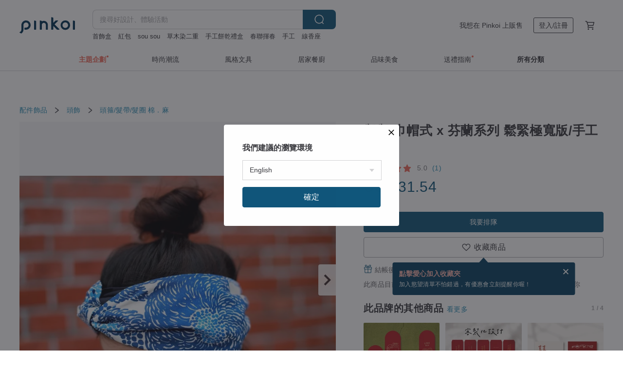

--- FILE ---
content_type: text/html; charset=utf-8
request_url: https://hk.pinkoi.com/product/zyze8F42
body_size: 42187
content:

<!doctype html>

<html lang="zh-Hant-HK" class="web no-js s-not-login s-zh_TW webkit" xmlns:fb="http://ogp.me/ns/fb#">
<head prefix="og: http://ogp.me/ns# fb: http://ogp.me/ns/fb# ilovepinkoi: http://ogp.me/ns/fb/ilovepinkoi#">
    <meta charset="utf-8">

    <title>台灣 粼粼 巾帽式 x 芬蘭系列 鬆緊極寬版/手工髮帶 CURLY CURLY - Pinkoi</title>

    <meta http-equiv="x-dns-prefetch-control" content="on">
    <link rel="preconnect" href="//cdn01.pinkoi.com/">
    <link rel="preconnect" href="//cdn02.pinkoi.com/">
    <link rel="preconnect" href="//cdn03.pinkoi.com/">
    <link rel="preconnect" href="//cdn04.pinkoi.com/">
    <link rel="dns-prefetch" href="//cdn01.pinkoi.com/">
    <link rel="dns-prefetch" href="//cdn02.pinkoi.com/">
    <link rel="dns-prefetch" href="//cdn03.pinkoi.com/">
    <link rel="dns-prefetch" href="//cdn04.pinkoi.com/">

    <link rel="dns-prefetch" href="//app.link/">
    <link rel="dns-prefetch" href="//pinkoi.io/">

    <link rel="dns-prefetch" href="//www.google.com/">
    <link rel="dns-prefetch" href="//www.google.com.tw/">
    <link rel="dns-prefetch" href="//www.googleadservices.com/">
    <link rel="dns-prefetch" href="//www.googletagmanager.com/">
    <link rel="dns-prefetch" href="//www.google-analytics.com/">

    <link rel="preconnect" href="//browser.sentry-cdn.com/">
    <link rel="dns-prefetch" href="//browser.sentry-cdn.com/">

    <meta name="X-Recruiting" content="We are hiring Engineers! https://hk.pinkoi.com/about/careers">
    <meta name="p:domain_verify" content="e7c0a6f7c0dc3cabcfc2683669856f8c"/>
    <meta name="baidu-site-verification" content="GqnNPF3SXy">
    <meta name="alexaVerifyID" content="lUqc5Zq8BWufEkGayQxWKGUHKPg">

    <meta name="robots" content="noarchive">

    <meta property="wb:webmaster" content="a59386c74f5b7d01">
    <link rel="alternate" type="application/rss+xml" title="Pinkoi 設計誌．讀設計" href="http://feeds.feedburner.com/pinkoi-magazine">    

    <meta name="keywords" content="粼粼 巾帽式 x 芬蘭系列 鬆緊極寬版/手工髮帶,配件飾品, - 頭箍,髮帶,髮圈,棉．麻">
    <meta name="description" content="Curly Curly獨家打版設計手工製作 **== 巾帽式 x 芬蘭系列 鬆緊極寬版/手工髮帶 ==**">
    <meta property="og:title" content="台灣 粼粼 巾帽式 x 芬蘭系列 鬆緊極寬版/手工髮帶 CURLY CURLY - Pinkoi">
    <meta property="og:type" content="ilovepinkoi:product">
    <meta property="og:availability" content="oos">
    <meta property="og:image" content="https://cdn01.pinkoi.com/product/zyze8F42/0/800x0.jpg">
    <meta property="og:description" content="Curly Curly獨家打版設計手工製作 **== 巾帽式 x 芬蘭系列 鬆緊極寬版/手工髮帶 ==**">
    <meta property="og:url" content="https://hk.pinkoi.com/product/zyze8F42"><link rel="canonical" href="https://hk.pinkoi.com/product/zyze8F42"><link rel="alternate" hreflang="zh-Hant" href="https://www.pinkoi.com/product/zyze8F42"><link rel="alternate" hreflang="zh-Hant-HK" href="https://hk.pinkoi.com/product/zyze8F42"><link rel="alternate" hreflang="zh-Hans" href="https://cn.pinkoi.com/product/zyze8F42"><link rel="alternate" hreflang="en" href="https://en.pinkoi.com/product/zyze8F42"><link rel="alternate" hreflang="th" href="https://th.pinkoi.com/product/zyze8F42"><link rel="alternate" hreflang="ja" href="https://jp.pinkoi.com/product/zyze8F42"><link rel="alternate" hreflang="ko" href="https://kr.pinkoi.com/product/zyze8F42">

    <meta property="product:price:amount" content="208.9">
    <meta property="product:price:currency" content="HKD">

    <link rel="alternate" href="android-app://com.pinkoi/http/hk.pinkoi.com/product/zyze8F42">
    <meta name="twitter:card" content="summary_large_image">
    <meta name="twitter:site" content="@pinkoi">
    <meta name="twitter:creator" content="@pinkoi">
    <meta name="twitter:title" content="粼粼 巾帽式 x 芬蘭系列 鬆緊極寬版/手工髮帶">
    <meta name="twitter:description" content="Curly Curly獨家打版設計手工製作 **== 巾帽式 x 芬蘭系列 鬆緊極寬版/手工髮帶 ==**">
    <meta name="twitter:image:src" content="https://cdn01.pinkoi.com/product/zyze8F42/0/800x0.jpg">
    <meta name="twitter:data1" content="HK$ 208.9">
    <meta name="twitter:label1" content="價格">
    <meta name="twitter:data2" content="CURLY CURLY">
    <meta name="twitter:label2" content="設計館">
    <meta name="twitter:domain" content="pinkoi.com">
    <meta name="twitter:app:name:iphone" content="Pinkoi">
    <meta name="twitter:app:name:ipad" content="Pinkoi">
    <meta name="twitter:app:name:googleplay" content="Pinkoi">
    <meta name="twitter:app:url:iphone" content="pinkoi://www.pinkoi.com/product/zyze8F42?deepref=twitter">
    <meta name="twitter:app:url:ipad" content="pinkoi://www.pinkoi.com/product/zyze8F42?deepref=twitter">
    <meta name="twitter:app:url:googleplay" content="pinkoi://www.pinkoi.com/product/zyze8F42?deepref=twitter">
    <meta name="twitter:app:id:iphone" content="id557252416">
    <meta name="twitter:app:id:ipad" content="id557252416">
    <meta name="twitter:app:id:googleplay" content="com.pinkoi">
    <meta property="fb:app_id" content="197994114318">
    <meta property="fb:admins" content="1150414893">
    <meta property="og:site_name" content="Pinkoi">
    <meta property="og:locale" content="zh_TW">

<link rel="apple-touch-icon" sizes="180x180" href="//cdn04.pinkoi.com/pinkoi.site/general/favicon/apple-touch-icon.png">
<link rel="icon" type="image/png" sizes="192x192" href="//cdn04.pinkoi.com/pinkoi.site/general/favicon/favicon_192x192.png">
<link rel="icon" type="image/png" sizes="32x32" href="//cdn04.pinkoi.com/pinkoi.site/general/favicon/favicon_32x32.png">
<link rel="icon" type="image/png" sizes="16x16" href="//cdn04.pinkoi.com/pinkoi.site/general/favicon/favicon_16x16.png">
<link rel="shortcut icon" href="//cdn04.pinkoi.com/pinkoi.site/general/favicon/favicon.ico">

    <link rel="manifest" href="/manifest.json">

        <link rel="stylesheet" href="https://cdn02.pinkoi.com/media/dist/css/core-96309d19bf5bb933f5a2.css" media="all">    <link rel="stylesheet" href="https://cdn02.pinkoi.com/media/dist/css/utilities-8ef39a45f35fd88def1b.css" media="all">    <link rel="stylesheet" href="https://cdn02.pinkoi.com/media/dist/css/react-common-modules-51d0e94fa5fc0b1616a1.css" media="all">    <link rel="stylesheet" href="https://cdn02.pinkoi.com/media/dist/dweb/components/header-be032420daa73f79254f.css" media="all">    <!-- css/intl/zh_TW.css -->

        <link rel="stylesheet" href="https://cdn02.pinkoi.com/media/dist/pages/product-7a1367d7b119da14e90e.css" media="all">

    <script>
        dataLayer = [];
        dataLayer.push({'Device': 'Web'});
        dataLayer.push({ referrer: document.referrer || undefined });
            dataLayer.push({'User Type': 'Visitor'})

        dataLayer.push({'Locale': 'zh_HK'})
    </script>
    <script>
        (function(w,d,s,l,i){w[l]=w[l]||[];w[l].push({'gtm.start': new Date().getTime(),event:'gtm.js'});var f=d.getElementsByTagName(s)[0],j=d.createElement(s),dl=l!='dataLayer'?'&l='+l:'';j.async=true;j.src='https://www.googletagmanager.com/gtm.js?id='+i+dl;f.parentNode.insertBefore(j,f);})(window,document,'script','dataLayer','GTM-5ZZ325');
    </script>

<meta property="al:ios:url" content="pinkoi://hk.pinkoi.com/product/zyze8F42/">
<meta property="al:ios:app_store_id" content="557252416">
<meta property="al:ios:app_name" content="Pinkoi">

    <meta property="al:android:url" content="pinkoi://hk.pinkoi.com/product/zyze8F42/">
    <meta property="al:android:package" content="com.pinkoi">
    <meta property="al:android:app_name" content="Pinkoi">

        <script>var PRODUCTION = true, DEBUG = false, NAMESPACE = 'pinkoi';</script>

    <script src="https://cdnjs.cloudflare.com/polyfill/v3/polyfill.min.js"></script>

        <script src="https://cdn02.pinkoi.com/media/dist/js/3rd_party_libs-1d45841f69.js"></script>    <script src="https://cdn02.pinkoi.com/media/dist/react-router-ab1e2f28d8e89a791d9a.js"></script>    <script src="https://cdn02.pinkoi.com/media/dist/settings-9529b5b3cb1a7259b983.js"></script>    <script src="https://cdn02.pinkoi.com/media/dist/market/tracking-30ff6dd1ae634040a438.js"></script>    <script src="https://cdn02.pinkoi.com/media/dist/js/baselibs-5676685233.js"></script>
        <script src="//cdn02.pinkoi.com/media/js/amdintl_zh_HK.9e5394841993677b54a08770c309bee8.js"></script>    <script src="//cdn02.pinkoi.com/media/js/intl_zh_HK.d3c83542199f09d95b1de9d3f9f4eda9.js"></script>

            <script src="//cdn02.pinkoi.com/media/js/sw.js"></script>

        <script src="https://cdn02.pinkoi.com/media/dist/pinkoi.env-b33ef425b5eccaddd478.js"></script>    <script src="https://cdn02.pinkoi.com/media/dist/react-7babb4e2876391766020.js"></script>

    <script>
        require(['settings'], function({ default: settings }) {
            settings.set({
                GA_ACCOUNT: 'UA-15950179-1',
                is_ci_browser_testing: false,
                    production: true,
                    debug: false,
                referral_coins: {"bonus_points": 300, "equivalent_currency": "US$ 0.60"},
                uid: null,
                locale: "zh_TW",
                lang: "zh_HK",
                geo: 'US',
                facebook_language: "zh_TW",
                isCanTranship: false,
                currency: 'USD',
                currencyName: '美金',
                currencyPattern: '¤#,##0.00',
                currencySymbol: 'US$',
                currencyDigits: '2',
                    suggestedLocale: {"text": {"description": "\u6211\u5011\u5efa\u8b70\u7684\u700f\u89bd\u74b0\u5883", "confirm": "\u78ba\u5b9a"}, "locale": {"available": [{"value": "zh_TW", "name": "\u7e41\u9ad4\u4e2d\u6587\uff08\u53f0\u7063\uff09"}, {"value": "zh_HK", "name": "\u7e41\u9ad4\u4e2d\u6587\uff08\u6e2f\u6fb3\uff09"}, {"value": "zh_CN", "name": "\u7b80\u4f53\u4e2d\u6587"}, {"value": "en", "name": "English"}, {"value": "th", "name": "\u0e44\u0e17\u0e22"}, {"value": "ja", "name": "\u65e5\u672c\u8a9e"}], "selected": "en"}, "currency": {"available": [{"value": "AUD", "name": "\u6fb3\u5e63", "symbol": "AU$"}, {"value": "CAD", "name": "\u52a0\u5e63", "symbol": "CA$"}, {"value": "CNY", "name": "\u4eba\u6c11\u5e63", "symbol": "RMB"}, {"value": "EUR", "name": "\u6b50\u5143", "symbol": "\u20ac"}, {"value": "GBP", "name": "\u82f1\u938a", "symbol": "\u00a3"}, {"value": "HKD", "name": "\u6e2f\u5e63", "symbol": "HK$"}, {"value": "JPY", "name": "\u65e5\u5143", "symbol": "\u5186"}, {"value": "MYR", "name": "\u4ee4\u5409", "symbol": "RM"}, {"value": "SGD", "name": "\u65b0\u5e63", "symbol": "S$"}, {"value": "THB", "name": "\u6cf0\u9296", "symbol": "\u0e3f"}, {"value": "TWD", "name": "\u65b0\u53f0\u5e63", "symbol": "NT$"}, {"value": "USD", "name": "\u7f8e\u91d1", "symbol": "US$"}], "selected": "USD"}},
                isAdmin: false,
                isReportTeam: false,
                isDRTeam: false,
                isBot: false,
                ipAddress: '3.145.36.219',
                videoAutoplayExp: 3,
                beacon: "202601247ewvqpyFbu",
                experimentMap: {"psq_srp_pb_improvement_abexp": 3},
            });
        });
    </script>

    <script>
        require(['settings'], function({ default: settings }) {
            settings.set({
                user_property: {"beacon": "202601247ewvqpyFbu", "country_code": "US", "lang": "zh_HK", "currency": "USD", "geo": "US", "city": "OH", "user_type": "visitor", "device": "web", "device_category": "desktop", "device_user_agent": "PC / Mac OS X 10.15.7 / ClaudeBot 1.0", "device_operating_system": "web", "device_operating_system_version": "", "ip": "3.145.36.219", "experiment": {"psq_srp_pb_improvement_abexp": 3}}
            })
        })
    </script>

    <script id='sentryScript' defer src="https://browser.sentry-cdn.com/5.18.1/bundle.min.js" integrity="sha384-4zdOhGLDdcXl+MRlpApt/Nvfe6A3AqGGBil9+lwFSkXNTv0rVx0eCyM1EaJCXS7r" crossorigin="anonymous"></script>

<script>
    require(['pinkoi.env'], function(pinkoiEnv) {
        function getIgnoreErrors(){
            var platform = "dweb";
            var BASE_IGNORE_ERRORS = [
                /'Headers' is undefined/,
                /errors.html#scripterror/,
                /'require' is undefined/,
                /define is not defined/,
                /require is not a function/,
                /define is not a function/,
                /require is not defined/,
                /Can't find variable: require/,
                /Can't find variable: \$/,
                /\$ is not defined/,
                /'\$' is undefined/,
                /ResizeObserver loop limit exceeded/,
                /ResizeObserver loop completed with undelivered notifications/,
                /SecurityError: Failed to register a ServiceWorker: No URL is associated with the caller's document./,
                /QuotaExceededError/,
                /SecurityError/,
                /Illegal invocation/,
                /Translation missing/,
                /IDBDatabase/,
                /instantSearchSDKJSBridgeClearHighlight/,
                /ChunkLoadError/,
                /Loading CSS chunk/,
                /^Non-Error promise rejection captured with value: Object Not Found Matching Id/,
                /^Product Page: flickr image download failed./,
                /UnknownError: Database deleted by request of the user/,
                /Can't find variable: gmo/,
                /Non-Error promise rejection captured with keys: currentTarget, detail, isTrusted, target/,
                /^NotFoundError: Failed to execute 'removeChild' on 'Node'/,
                /^HttpStatusError/,
                /^NetworkError/,
                /\(reading 'init'\)/,
                /^ResponseShapeError/,
            ];

            var PINKOI_APP_IOS_IGNORE_ERROR = [
                /Non-Error promise rejection captured with value: null/
            ];

            var errors = BASE_IGNORE_ERRORS;

            if( platform === 'in-app' && Modernizr.ios){
                errors = errors.concat(PINKOI_APP_IOS_IGNORE_ERROR);
            }

            if( platform === 'mweb' && Modernizr.ios && !Modernizr.safari){
                errors = errors.concat([
                    /undefined is not an object \(evaluating 'a\.O'\)/,
                ]);
            }

            return errors;
        }

        function initSentry(Sentry){
            Sentry.init({
                dsn: 'https://23e26b2e00934dcca75ce8ef95ce9e94@o385711.ingest.sentry.io/5218885',
                release: pinkoiEnv && pinkoiEnv.RELEASE_INFO ? pinkoiEnv.RELEASE_INFO : null,
                allowUrls: [
                    /https:\/\/([^?].+\.)?pinkoi\.com/
                ],
                denyUrls: [
                    /^file:\/\/\/.+$/,
                    /media\/dist\/firebase/,
                    /doubleclick\.net\/pagead\/viewthroughconversion/,
                    /analytics\.twitter\.com/,
                    /^chrome:\/\//i,
                    /^chrome-extension:\/\//i,
                ],
                ignoreErrors: getIgnoreErrors(),
            });

            Sentry.configureScope(function(scope) {
                scope.setUser({ id: null })
                scope.setTags({"platform": "dweb", "platform.lang": "zh_HK", "platform.geo": "US", "platform.currency": "USD", "user.group": "NB"})
            });
        }

        window.Sentry && initSentry(window.Sentry);
        !window.Sentry && sentryScript.addEventListener('load', function() { initSentry(window.Sentry) });
    });

</script>

    <script src="https://cdn02.pinkoi.com/media/dist/preinit-9c8c2f02127b9f2b2c8e.js"></script>
<script>
    require(['preinit']);
</script>

<script>
    function gadSetLocalStorage(name, value, expires) {
        var item = {
            value: value,
            expires: Date.now() + expires * 24 * 60 * 60 * 1000
        };

        try {
            localStorage.setItem(name, JSON.stringify(item));
        } catch (e) {
            console.error('Failed to set localStorage:', e);
        }
    }

    function gadGetLocalStorage(name) {
        try {
            var item = JSON.parse(localStorage.getItem(name));
        } catch (e) {
            return null;
        }

        if (!item || !item.value || !item.expires) {
            return null;
        }

        if (item.expires < Date.now()) {
            localStorage.removeItem(name);
            return null;
        }

        return item.value;
    }

    function gadGetPageviewCount() {
        return parseInt(gadGetLocalStorage('pageviewCount'));
    }

    function setPageviewCount() {
        var count = gadGetPageviewCount();

        if (!count || isNaN(count)) {
            count = 1;
        } else if (count >= 2) {
            return;
        } else {
            count++;
        }

        gadSetLocalStorage('pageviewCount', count, 30);
    }

    function sendConversionEventByPageviewCount(count) {
        if (count === 2) {
            if (window.gtag && typeof window.gtag === 'function') {
                window.gtag('event', 'over2pages');
            }
        }
    }

    (function() {
        setPageviewCount();
    })();
</script>

<script>
    window.addEventListener('load', function(event){
        sendConversionEventByPageviewCount(gadGetPageviewCount());
    });
</script>

</head><body class="g-stat-notlogin">    

    <header id="gheader" class="g-header">
        <div class="g-wrap-expand">
            <div class="g-header-top g-flex g-items-center">
                <a class="logo " href="/" title="亞洲跨境設計購物平台">
                        <svg height="24" viewBox="0 0 82 24" width="82" xmlns="http://www.w3.org/2000/svg"><path d="M36.019 5.4a5.95 5.95 0 0 1 5.95 5.95v6.639c0 .258-.21.468-.469.468h-2.038a.469.469 0 0 1-.468-.468V11.35a2.975 2.975 0 0 0-5.95 0v6.639c0 .258-.21.468-.47.468h-2.037a.469.469 0 0 1-.468-.468V5.36c0-.309.292-.533.59-.453l2.037.546c.205.055.347.24.347.452v.297A5.917 5.917 0 0 1 36.02 5.4zm15.872 5.21l7.048 7.048c.295.295.086.8-.331.8h-2.689a.937.937 0 0 1-.662-.275l-5.355-5.355v5.16c0 .26-.21.47-.469.47h-2.038a.469.469 0 0 1-.468-.47V.469c0-.307.292-.532.59-.452l2.038.546c.205.055.347.24.347.453v7.377l3.213-3.213a.937.937 0 0 1 .662-.274h2.915c.334 0 .501.403.265.64zm15.814 5.258a4.104 4.104 0 1 0 0-8.209 4.104 4.104 0 0 0 0 8.21zm0-11.137a7.033 7.033 0 1 1 0 14.065 7.033 7.033 0 0 1 0-14.065zm-57.972.071a6.827 6.827 0 0 1 6.778 6.778c.027 3.783-3.165 6.877-6.948 6.877H7.92a.469.469 0 0 1-.469-.468V15.89c0-.259.21-.468.469-.468h1.68c2.086 0 3.846-1.649 3.878-3.735a3.793 3.793 0 0 0-3.852-3.851c-2.085.031-3.734 1.792-3.734 3.878v6.574a6.817 6.817 0 0 1-2.744 5.471.944.944 0 0 1-1.038.067L.176 22.71c-.26-.15-.226-.538.058-.634 1.522-.518 2.623-2.018 2.623-3.788V11.75c0-3.782 3.094-6.975 6.876-6.948zm14.534.652c.205.055.347.24.347.453v12.082c0 .258-.21.468-.468.468h-2.038a.469.469 0 0 1-.469-.468V5.36c0-.309.292-.533.59-.453zm57.351 0c.205.055.348.24.348.453v12.082c0 .258-.21.468-.469.468H79.46a.469.469 0 0 1-.468-.468V5.36c0-.309.292-.533.59-.453z" fill="#003354" class="color"/></svg>
                </a>

                <div class="m-header-search">
                    <div class="m-header-search__form">
                        <form class="m-search-form" method="get" action="/search">
                            <input type="search" name="q" placeholder="搜尋好設計、體驗活動" value="" class="m-search-form__input" autocomplete="off" id="g-header-keyword" maxlength="256">
                            <button class="m-search-form__submit" type="submit">搜尋<svg xmlns="http://www.w3.org/2000/svg" width="24" height="24" viewBox="0 0 24 24"><path class="color" fill="#29242D" d="M18.409007 17.542742L21.3056 20.4385l-1.123 1.123-2.94094-2.940093c-1.551763 1.20398-3.499008 1.921493-5.61076 1.921493-5.056 0-9.169-4.113-9.169-9.168 0-5.056 4.113-9.169 9.169-9.169s9.169 4.113 9.169 9.169c0 2.372829-.906253 4.5381-2.390893 6.167842zM11.6309 3.7939c-4.18 0-7.581 3.401-7.581 7.581 0 4.18 3.401 7.58 7.581 7.58 4.18 0 7.581-3.4 7.581-7.58s-3.401-7.581-7.581-7.581z"/></svg></button>
                        </form>
                    </div>
                    <div id="g-header-search-trend" class="m-header-search__trend">
                            <a class="trend-link" href="/search?q=首飾盒">首飾盒</a>
                            <a class="trend-link" href="/search?q=sou sou">sou sou</a>
                            <a class="trend-link" href="/search?q=吸管杯">吸管杯</a>
                            <a class="trend-link" href="/search?q=綠幽靈">綠幽靈</a>
                            <a class="trend-link" href="/search?q=散水禮物">散水禮物</a>
                            <a class="trend-link" href="/search?q=miffy">miffy</a>
                            <a class="trend-link" href="/search?q=草木染二重">草木染二重</a>
                            <a class="trend-link" href="/search?q=手工">手工</a>
                    </div>
                </div>

                <div class="header-right g-pl-spacing-l">
                    <div class="header-right-inner">
                            <a href="/page/store-intro" class="tab" id="g-header-store-intro-link">我想在 Pinkoi 上販售</a>
                            <a class="login tab" history="login" data-click="login-modal" data-button-type="login">
                                <span class="border">登入/註冊</span>
                            </a>
                            <a class="cart tab icon-hover" history="login" data-click="login-modal" data-button-type="cart"><svg height="20" viewBox="0 0 20 20" width="20" xmlns="http://www.w3.org/2000/svg"><path d="M17.494 4.552a.625.625 0 0 1 .105.546l-1.484 5.364a.625.625 0 0 1-.603.458H7.817l.03.088c.041.119.047.245.015.365l-.385 1.474h8.53v1.25h-9.34a.627.627 0 0 1-.605-.783l.543-2.072-2.603-7.405H2.153v-1.25h2.292c.265 0 .502.167.59.417l.457 1.302h11.505c.195 0 .38.09.497.246zM15.037 9.67l1.139-4.114H5.93L7.377 9.67zm-6.391 6.718a1.25 1.25 0 1 1-2.501 0 1.25 1.25 0 0 1 2.5 0zm7.361 0a1.25 1.25 0 1 1-2.5 0 1.25 1.25 0 0 1 2.5 0z" fill="#39393e" class="color"/></svg></a>
                    </div>
                </div>
            </div>
        </div>
        <nav id="m-navigation" class="m-navigation">
            <div class="m-navigation__dropdown-container">
                <div class="m-navigation__list-container">
                    <ul class="navigation navigation--col-7">

                                <li class="navigation__list navigation__campaign navigation__list--highlight">
                                        <div class="navigation__title navigation__title--bold navigation__title--salmon"><span class="navigation__title-inner">主題企劃</span></div>
                                </li>

                                <li class="navigation__list navigation__group_51">
                                        <a class="navigation__title navigation__title--link" href="/browse?catp=group_51&amp;ref_sec=topnavigation">時尚潮流</a>
                                </li>

                                <li class="navigation__list navigation__group_3">
                                        <a class="navigation__title navigation__title--link" href="/browse?catp=group_3&amp;ref_sec=topnavigation">風格文具</a>
                                </li>

                                <li class="navigation__list navigation__group_52">
                                        <a class="navigation__title navigation__title--link" href="/browse?catp=group_52&amp;ref_sec=topnavigation">居家餐廚</a>
                                </li>

                                <li class="navigation__list navigation__group_10">
                                        <a class="navigation__title navigation__title--link" href="/browse?catp=group_10&amp;ref_sec=topnavigation">品味美食</a>
                                </li>

                                <li class="navigation__list navigation__giftguides">
                                        <div class="navigation__title"><span class="navigation__title-inner">送禮指南</span></div>
                                </li>

                                <li class="navigation__list navigation__allCategory">
                                        <a class="navigation__title navigation__title--bold navigation__title--link" href="/browse?ref_sec=topnavigation">所有分類</a>
                                </li>
                    </ul>
                </div>
            </div>
        </nav>
    </header>
<div data-fast-check="product" id="product" class="n-product m-clearfix m-product">
    <div class="m-product-hd">
        <div class="m-product-container">

    <div class="admin-tool-section">

    </div>

    <div class="g-breadcrumb-v2">
                <a href="/browse?catp=group_2">配件飾品</a>
                <i class="icon"><svg width="20" height="20" viewBox="0 0 20 20"  xmlns="http://www.w3.org/2000/svg"><g fill="none" fill-rule="evenodd"><path fill="none" d="M0 0h20v20H0z"/><path class="color" d="M6.33 5.471l5.455 4.532-5.45 4.529a.812.812 0 0 0-.325.536.828.828 0 0 0 .823.932.852.852 0 0 0 .504-.165l.006-.004 6.323-5.172a.812.812 0 0 0 .002-1.31L7.343 4.167l-.008-.006A.843.843 0 0 0 6.837 4c-.266 0-.51.12-.67.33A.807.807 0 0 0 6.33 5.47" fill="#4287D7"/></g></svg></i>
                <a href="/browse?catp=group_2%2Cgroup_2_1">頭飾</a>
                <i class="icon"><svg width="20" height="20" viewBox="0 0 20 20"  xmlns="http://www.w3.org/2000/svg"><g fill="none" fill-rule="evenodd"><path fill="none" d="M0 0h20v20H0z"/><path class="color" d="M6.33 5.471l5.455 4.532-5.45 4.529a.812.812 0 0 0-.325.536.828.828 0 0 0 .823.932.852.852 0 0 0 .504-.165l.006-.004 6.323-5.172a.812.812 0 0 0 .002-1.31L7.343 4.167l-.008-.006A.843.843 0 0 0 6.837 4c-.266 0-.51.12-.67.33A.807.807 0 0 0 6.33 5.47" fill="#4287D7"/></g></svg></i>
                <a href="/browse?catp=group_2%2Cgroup_2_1%2Clisting_229">頭箍/髮帶/髮圈</a>
                <a href="/browse?catp=group_2%2Cgroup_2_1%2Clisting_229&amp;material=9">棉．麻</a>
    </div>

        </div>
    </div>
    <div class="m-product-bd m-clearfix">
        <div class="m-product-container m-clearfix">
            <div id="sider">

    <div class="m-product-main-info m-box test-product-main-info">
        <h1 class="title translate"><span data-translate="title">粼粼 巾帽式 x 芬蘭系列 鬆緊極寬版/手工髮帶</span></h1>

    <div class="js-block-main-action">
            <a class="info-review" href="#scroll-hooks-reviews">

<div class="g-rating-star g-rating-star--50 g-rating-star--medium">
        <div class="score"><svg width="44" height="44" viewBox="0 0 44 44" fill="none" xmlns="http://www.w3.org/2000/svg"><path class="color" d="M13 40c-2 1-3 0-3-3l2-10-7-7c-2-2-1-3 1-4l10-1 4-9c1-3 3-3 4 0l4 9 10 1c2 1 3 2 1 4l-7 7 2 10c0 3-1 4-3 3l-9-5-9 5z" fill="#F16C5D"/></svg></div>
        <div class="score"><svg width="44" height="44" viewBox="0 0 44 44" fill="none" xmlns="http://www.w3.org/2000/svg"><path class="color" d="M13 40c-2 1-3 0-3-3l2-10-7-7c-2-2-1-3 1-4l10-1 4-9c1-3 3-3 4 0l4 9 10 1c2 1 3 2 1 4l-7 7 2 10c0 3-1 4-3 3l-9-5-9 5z" fill="#F16C5D"/></svg></div>
        <div class="score"><svg width="44" height="44" viewBox="0 0 44 44" fill="none" xmlns="http://www.w3.org/2000/svg"><path class="color" d="M13 40c-2 1-3 0-3-3l2-10-7-7c-2-2-1-3 1-4l10-1 4-9c1-3 3-3 4 0l4 9 10 1c2 1 3 2 1 4l-7 7 2 10c0 3-1 4-3 3l-9-5-9 5z" fill="#F16C5D"/></svg></div>
        <div class="score"><svg width="44" height="44" viewBox="0 0 44 44" fill="none" xmlns="http://www.w3.org/2000/svg"><path class="color" d="M13 40c-2 1-3 0-3-3l2-10-7-7c-2-2-1-3 1-4l10-1 4-9c1-3 3-3 4 0l4 9 10 1c2 1 3 2 1 4l-7 7 2 10c0 3-1 4-3 3l-9-5-9 5z" fill="#F16C5D"/></svg></div>
        <div class="score"><svg width="44" height="44" viewBox="0 0 44 44" fill="none" xmlns="http://www.w3.org/2000/svg"><path class="color" d="M13 40c-2 1-3 0-3-3l2-10-7-7c-2-2-1-3 1-4l10-1 4-9c1-3 3-3 4 0l4 9 10 1c2 1 3 2 1 4l-7 7 2 10c0 3-1 4-3 3l-9-5-9 5z" fill="#F16C5D"/></svg></div>
</div>

                <span class="info-review__score">5.0</span>
                <span class="info-review__total">(1)</span>
            </a>
            <div class="price-wrap">

                    <div class="price js-price"><span class="symbol">US$ </span><span class="amount">31.54</span></div>

                    <dl class="m-product-discount-tip m-clearfix">

                    </dl>

            </div>
        <div class="m-clearfix">
            <div class="action">

                <div class="m-clearfix">

        <a class="m-br-button m-br-button--lg s-fullwidth m-br-button--primary" data-click="waitlist">我要排隊</a>

                </div>

        <div class="js-add-fav">
            <a
                class="m-btn-product-fav m-br-button m-br-button--lg s-fullwidth m-br-button--secondary "
                title="粼粼 巾帽式 x 芬蘭系列 鬆緊極寬版/手工髮帶"
                owner="curly-curly"
                favcnt="29"
                data-click="false"
            >
                <div class="insider fav">
                    <i class="icon icon-favEmpty"><svg xmlns="http://www.w3.org/2000/svg" width="24" height="24" viewBox="0 0 24 24"><path class="color" fill="#29242D" d="M12 20.75c-.17 0-.339-.058-.478-.172-.247-.204-6.068-5.031-8.377-8.144-1.748-2.693-1.549-5.853.456-7.722C4.612 3.77 5.952 3.25 7.374 3.25c1.153 0 2.293.347 3.208.978.651.448 1.103.952 1.417 1.432.315-.48.767-.984 1.418-1.432.915-.631 2.055-.978 3.209-.978 1.421 0 2.761.52 3.772 1.462 2.005 1.868 2.204 5.027.482 7.683-2.334 3.152-8.155 7.979-8.402 8.183-.139.114-.308.172-.478.172zm-4.626-16c-1.041 0-2.018.376-2.75 1.059-1.464 1.364-1.565 3.737-.247 5.77 1.808 2.436 6.172 6.211 7.623 7.442 1.451-1.231 5.819-5.013 7.648-7.48 1.292-1.996 1.191-4.369-.272-5.731-.733-.684-1.71-1.06-2.75-1.06-.854 0-1.69.253-2.357.713-1.23.846-1.451 1.933-1.534 2.343-.071.349-.378.6-.734.6H12c-.356 0-.663-.25-.734-.599-.084-.41-.308-1.499-1.535-2.344-.667-.46-1.504-.713-2.357-.713z"/></svg></i>
                    <span class="text">收藏商品</span>
                </div>
                <div class="insider unfav">
                    <i class="icon icon-favFillNoSpace"><svg viewBox="0 0 20 20" xmlns="http://www.w3.org/2000/svg"><path d="M0 0h20v20H0z" fill="none"/><path class="color" d="M13.6 3C16.064 3 18 4.936 18 7.4c0 3.024-2.72 5.488-6.84 9.224L10 17.68l-1.16-1.048C4.72 12.888 2 10.424 2 7.4 2 4.936 3.936 3 6.4 3A4.79 4.79 0 0 1 10 4.672 4.79 4.79 0 0 1 13.6 3z" fill="#ff4c4c"/></svg></i>
                    <span class="text">已收藏商品</span>
                </div>
            </a>
        </div>

            </div>

    <ul class="note" id="js-shipping-notes">

            <li class="gift-hint js-gift-hint">
                <i class="gift-hint__icon"><svg width="18" height="18" fill="none" xmlns="http://www.w3.org/2000/svg" class="g-fill-current g-text-color-primary-040"><path fill-rule="evenodd" clip-rule="evenodd" d="M8.091 3.548a14.396 14.396 0 0 1 .89 1.91h.037a15.529 15.529 0 0 1 .89-1.91c.39-.692.806-1.268 1.254-1.69 1.339-1.262 2.767-1.25 3.624-.179.81 1.015.395 2.383-1.011 3.309-.25.165-.544.321-.874.47h2.714c.83 0 1.502.673 1.502 1.503v1.774c0 .783-.6 1.426-1.365 1.496v5.96c0 .83-.672 1.503-1.502 1.503H3.75c-.83 0-1.502-.673-1.502-1.503v-5.96A1.502 1.502 0 0 1 .883 8.735V6.96c0-.83.672-1.502 1.501-1.502H5.1a6.325 6.325 0 0 1-.874-.471C2.82 4.062 2.404 2.694 3.215 1.679 4.07.608 5.5.596 6.837 1.857c.448.423.865.998 1.254 1.69Zm-4.793 6.689v5.954c0 .25.202.453.452.453h4.725v-6.407H3.298Zm6.227 6.407h4.725c.25 0 .452-.202.452-.453v-5.954H9.525v6.407Zm6.09-7.457h-6.09V6.509h6.09c.25 0 .452.202.452.452v1.774c0 .25-.202.452-.452.452ZM2.385 6.509h6.09v2.678h-6.09a.452.452 0 0 1-.452-.452V6.96c0-.25.202-.452.451-.452Zm7.85-1.253c.178-.409.375-.813.589-1.193.342-.608.7-1.103 1.059-1.442.912-.86 1.629-.853 2.083-.286.377.472.168 1.159-.769 1.776-.377.248-.91.49-1.554.718-.448.158-.926.301-1.408.427ZM6.117 2.621c.36.34.717.834 1.06 1.442.213.38.41.784.587 1.193-.481-.126-.959-.268-1.406-.426-.645-.228-1.178-.47-1.554-.719-.939-.617-1.146-1.303-.768-1.776.452-.567 1.17-.573 2.08.286Z" /></svg></i>
                結帳後填寫並分享，免費幫你寄送電子賀卡。
                <a href="https://pinkoi.zendesk.com/hc/zh-tw/articles/12031831989401" target="_blank" rel="noreferrer">
                    電子賀卡是什麼？
                </a>
            </li>
            <li class="inavailable-message">此商品目前沒現貨，你可以按「我要排隊」，當有貨會主動發信通知你</li>
    </ul>

        <div class="m-soldout-inshop-other">

    <div class="js-block-rec-items-react m-rec-items-wrap" data-props='{&#34;items&#34;: [{&#34;tid&#34;: &#34;zJQTstum&#34;, &#34;irev&#34;: 1, &#34;owner&#34;: &#34;curly-curly&#34;, &#34;created&#34;: 1737289532, &#34;archive&#34;: 0, &#34;item_type&#34;: 0, &#34;quantity&#34;: 72, &#34;buyer_reviews_cnt&#34;: 1, &#34;avg_buyer_review_score&#34;: 5.0, &#34;shippable_geos&#34;: [&#34;GD&#34;, &#34;VU&#34;, &#34;PL&#34;, &#34;GT&#34;, &#34;AZ&#34;, &#34;GB&#34;, &#34;DK&#34;, &#34;IR&#34;, &#34;AU&#34;, &#34;TG&#34;, &#34;RO&#34;, &#34;BQ&#34;, &#34;GW&#34;, &#34;TD&#34;, &#34;GG&#34;, &#34;SE&#34;, &#34;HN&#34;, &#34;LS&#34;, &#34;HT&#34;, &#34;KI&#34;, &#34;JE&#34;, &#34;CI&#34;, &#34;GF&#34;, &#34;SD&#34;, &#34;ZM&#34;, &#34;NF&#34;, &#34;LB&#34;, &#34;MD&#34;, &#34;ZW&#34;, &#34;SH&#34;, &#34;MO&#34;, &#34;PR&#34;, &#34;SC&#34;, &#34;AL&#34;, &#34;IT&#34;, &#34;TM&#34;, &#34;AI&#34;, &#34;MV&#34;, &#34;MY&#34;, &#34;AW&#34;, &#34;CW&#34;, &#34;TJ&#34;, &#34;BI&#34;, &#34;SI&#34;, &#34;SX&#34;, &#34;TV&#34;, &#34;CM&#34;, &#34;UG&#34;, &#34;FO&#34;, &#34;NC&#34;, &#34;AM&#34;, &#34;AF&#34;, &#34;MH&#34;, &#34;CO&#34;, &#34;LT&#34;, &#34;VA&#34;, &#34;AS&#34;, &#34;KH&#34;, &#34;MC&#34;, &#34;LK&#34;, &#34;AR&#34;, &#34;GQ&#34;, &#34;BS&#34;, &#34;ID&#34;, &#34;CK&#34;, &#34;MN&#34;, &#34;GP&#34;, &#34;RE&#34;, &#34;ES&#34;, &#34;CH&#34;, &#34;PN&#34;, &#34;PH&#34;, &#34;AT&#34;, &#34;CY&#34;, &#34;GN&#34;, &#34;ER&#34;, &#34;BM&#34;, &#34;MM&#34;, &#34;TL&#34;, &#34;CF&#34;, &#34;BB&#34;, &#34;NU&#34;, &#34;HU&#34;, &#34;IL&#34;, &#34;RS&#34;, &#34;FJ&#34;, &#34;FM&#34;, &#34;CD&#34;, &#34;AE&#34;, &#34;EC&#34;, &#34;EG&#34;, &#34;ST&#34;, &#34;SM&#34;, &#34;DO&#34;, &#34;TT&#34;, &#34;MS&#34;, &#34;SB&#34;, &#34;MF&#34;, &#34;VC&#34;, &#34;CV&#34;, &#34;BD&#34;, &#34;BY&#34;, &#34;BW&#34;, &#34;FI&#34;, &#34;LI&#34;, &#34;MP&#34;, &#34;MU&#34;, &#34;NZ&#34;, &#34;GU&#34;, &#34;KN&#34;, &#34;KM&#34;, &#34;NP&#34;, &#34;BT&#34;, &#34;DM&#34;, &#34;UA&#34;, &#34;BL&#34;, &#34;LU&#34;, &#34;VI&#34;, &#34;TH&#34;, &#34;CL&#34;, &#34;OM&#34;, &#34;GA&#34;, &#34;BG&#34;, &#34;SA&#34;, &#34;HR&#34;, &#34;LC&#34;, &#34;DJ&#34;, &#34;KG&#34;, &#34;NE&#34;, &#34;SO&#34;, &#34;MT&#34;, &#34;CA&#34;, &#34;IM&#34;, &#34;MG&#34;, &#34;GM&#34;, &#34;TO&#34;, &#34;TZ&#34;, &#34;ET&#34;, &#34;BH&#34;, &#34;UZ&#34;, &#34;SV&#34;, &#34;PY&#34;, &#34;SS&#34;, &#34;CZ&#34;, &#34;PS&#34;, &#34;UY&#34;, &#34;KW&#34;, &#34;EH&#34;, &#34;SL&#34;, &#34;MA&#34;, &#34;SY&#34;, &#34;GI&#34;, &#34;LR&#34;, &#34;GE&#34;, &#34;JM&#34;, &#34;WS&#34;, &#34;ME&#34;, &#34;CN&#34;, &#34;NL&#34;, &#34;LA&#34;, &#34;BJ&#34;, &#34;WF&#34;, &#34;TR&#34;, &#34;TK&#34;, &#34;QA&#34;, &#34;ML&#34;, &#34;BO&#34;, &#34;AG&#34;, &#34;IQ&#34;, &#34;MX&#34;, &#34;MW&#34;, &#34;BZ&#34;, &#34;PW&#34;, &#34;BN&#34;, &#34;HK&#34;, &#34;ZA&#34;, &#34;CR&#34;, &#34;DE&#34;, &#34;AD&#34;, &#34;PM&#34;, &#34;GR&#34;, &#34;SK&#34;, &#34;BF&#34;, &#34;LV&#34;, &#34;YE&#34;, &#34;PK&#34;, &#34;SR&#34;, &#34;PA&#34;, &#34;SN&#34;, &#34;PT&#34;, &#34;MK&#34;, &#34;IE&#34;, &#34;RU&#34;, &#34;TC&#34;, &#34;VN&#34;, &#34;NG&#34;, &#34;RW&#34;, &#34;GY&#34;, &#34;GH&#34;, &#34;IN&#34;, &#34;SJ&#34;, &#34;CG&#34;, &#34;BA&#34;, &#34;LY&#34;, &#34;VE&#34;, &#34;JO&#34;, &#34;JP&#34;, &#34;NO&#34;, &#34;US&#34;, &#34;EE&#34;, &#34;NA&#34;, &#34;AO&#34;, &#34;PG&#34;, &#34;PE&#34;, &#34;SG&#34;, &#34;FK&#34;, &#34;MR&#34;, &#34;CU&#34;, &#34;PF&#34;, &#34;MZ&#34;, &#34;SZ&#34;, &#34;KP&#34;, &#34;MQ&#34;, &#34;IS&#34;, &#34;GL&#34;, &#34;BE&#34;, &#34;KE&#34;, &#34;KY&#34;, &#34;TW&#34;, &#34;FR&#34;, &#34;VG&#34;, &#34;KR&#34;, &#34;NI&#34;, &#34;NR&#34;, &#34;KZ&#34;, &#34;YT&#34;, &#34;AX&#34;, &#34;TN&#34;, &#34;BR&#34;, &#34;DZ&#34;], &#34;material&#34;: 2, &#34;map&#34;: &#34;0,1,2,3,4&#34;, &#34;sold_cnt&#34;: 28, &#34;color&#34;: &#34;red&#34;, &#34;currency&#34;: {&#34;code&#34;: &#34;USD&#34;, &#34;format&#34;: &#34;US$ %s&#34;, &#34;symbol&#34;: &#34;US$&#34;, &#34;digits&#34;: 2, &#34;name&#34;: &#34;\u7f8e\u91d1&#34;}, &#34;price&#34;: 6.08, &#34;min_price&#34;: 133.00, &#34;discount&#34;: 0, &#34;markup&#34;: 0, &#34;title&#34;: &#34;\u3010\u5feb\u901f\u51fa\u8ca8\u3011\u86c7\u5e74\u71d9\u91d1\u7d05\u5305\u888b \u5229\u662f\u5c01 ( 8\u5165\u7d44 )&#34;, &#34;short_description&#34;: &#34;\u258e\u86c7\u5e74\u7d05\u5305\u888b (\u516b\u5165\u7d44)  \u258e&#34;, &#34;category&#34;: 3, &#34;subcategory&#34;: 322, &#34;locale&#34;: &#34;zh_TW&#34;, &#34;translated_from_locale&#34;: null, &#34;rank&#34;: 63037, &#34;project_start_dt&#34;: null, &#34;project_end_dt&#34;: null, &#34;project_banner_irev&#34;: null, &#34;project_total_funds_raised&#34;: null, &#34;project_sponsorship_cnt&#34;: null, &#34;project_goal_amount&#34;: null, &#34;shop_name&#34;: &#34;CURLY CURLY&#34;, &#34;video&#34;: null, &#34;oprice&#34;: 6.08, &#34;transformed_discount&#34;: 0.0, &#34;card_type&#34;: &#34;normal&#34;, &#34;promo_badges&#34;: [], &#34;status_badges&#34;: [], &#34;feature_badges&#34;: [], &#34;discount_ended&#34;: null, &#34;review_info&#34;: {&#34;rating&#34;: 50, &#34;total&#34;: 1, &#34;score&#34;: 5.0}, &#34;fav&#34;: false, &#34;_ad&#34;: false, &#34;_ad_badge_visible&#34;: false, &#34;params_d&#34;: {&#34;ref_sec&#34;: &#34;side_inshop_item&#34;, &#34;ref_posn&#34;: 1, &#34;ref_created&#34;: 1769217540, &#34;ref_entity&#34;: &#34;item&#34;, &#34;ref_entity_id&#34;: &#34;zyze8F42&#34;, &#34;ref_tid&#34;: &#34;zJQTstum&#34;}}, {&#34;tid&#34;: &#34;uX2cutR8&#34;, &#34;irev&#34;: 0, &#34;owner&#34;: &#34;curly-curly&#34;, &#34;created&#34;: 1731853831, &#34;archive&#34;: 0, &#34;item_type&#34;: 0, &#34;quantity&#34;: 65535, &#34;buyer_reviews_cnt&#34;: 7, &#34;avg_buyer_review_score&#34;: 5.0, &#34;shippable_geos&#34;: [&#34;GD&#34;, &#34;VU&#34;, &#34;PL&#34;, &#34;GT&#34;, &#34;AZ&#34;, &#34;GB&#34;, &#34;DK&#34;, &#34;IR&#34;, &#34;AU&#34;, &#34;TG&#34;, &#34;RO&#34;, &#34;BQ&#34;, &#34;GW&#34;, &#34;TD&#34;, &#34;GG&#34;, &#34;SE&#34;, &#34;HN&#34;, &#34;LS&#34;, &#34;HT&#34;, &#34;KI&#34;, &#34;JE&#34;, &#34;CI&#34;, &#34;GF&#34;, &#34;SD&#34;, &#34;ZM&#34;, &#34;NF&#34;, &#34;LB&#34;, &#34;MD&#34;, &#34;ZW&#34;, &#34;SH&#34;, &#34;MO&#34;, &#34;PR&#34;, &#34;SC&#34;, &#34;AL&#34;, &#34;IT&#34;, &#34;TM&#34;, &#34;AI&#34;, &#34;MV&#34;, &#34;MY&#34;, &#34;AW&#34;, &#34;CW&#34;, &#34;TJ&#34;, &#34;BI&#34;, &#34;SI&#34;, &#34;SX&#34;, &#34;TV&#34;, &#34;CM&#34;, &#34;UG&#34;, &#34;FO&#34;, &#34;NC&#34;, &#34;AM&#34;, &#34;AF&#34;, &#34;MH&#34;, &#34;CO&#34;, &#34;LT&#34;, &#34;VA&#34;, &#34;AS&#34;, &#34;KH&#34;, &#34;MC&#34;, &#34;LK&#34;, &#34;AR&#34;, &#34;GQ&#34;, &#34;BS&#34;, &#34;ID&#34;, &#34;CK&#34;, &#34;MN&#34;, &#34;GP&#34;, &#34;RE&#34;, &#34;ES&#34;, &#34;CH&#34;, &#34;PN&#34;, &#34;PH&#34;, &#34;AT&#34;, &#34;CY&#34;, &#34;GN&#34;, &#34;ER&#34;, &#34;BM&#34;, &#34;MM&#34;, &#34;TL&#34;, &#34;CF&#34;, &#34;BB&#34;, &#34;NU&#34;, &#34;HU&#34;, &#34;IL&#34;, &#34;RS&#34;, &#34;FJ&#34;, &#34;FM&#34;, &#34;CD&#34;, &#34;AE&#34;, &#34;EC&#34;, &#34;EG&#34;, &#34;ST&#34;, &#34;SM&#34;, &#34;DO&#34;, &#34;TT&#34;, &#34;MS&#34;, &#34;SB&#34;, &#34;MF&#34;, &#34;VC&#34;, &#34;CV&#34;, &#34;BD&#34;, &#34;BY&#34;, &#34;BW&#34;, &#34;FI&#34;, &#34;LI&#34;, &#34;MP&#34;, &#34;MU&#34;, &#34;NZ&#34;, &#34;GU&#34;, &#34;KN&#34;, &#34;KM&#34;, &#34;NP&#34;, &#34;BT&#34;, &#34;DM&#34;, &#34;UA&#34;, &#34;BL&#34;, &#34;LU&#34;, &#34;VI&#34;, &#34;TH&#34;, &#34;CL&#34;, &#34;OM&#34;, &#34;GA&#34;, &#34;BG&#34;, &#34;SA&#34;, &#34;HR&#34;, &#34;LC&#34;, &#34;DJ&#34;, &#34;KG&#34;, &#34;NE&#34;, &#34;SO&#34;, &#34;MT&#34;, &#34;CA&#34;, &#34;IM&#34;, &#34;MG&#34;, &#34;GM&#34;, &#34;TO&#34;, &#34;TZ&#34;, &#34;ET&#34;, &#34;BH&#34;, &#34;UZ&#34;, &#34;SV&#34;, &#34;PY&#34;, &#34;SS&#34;, &#34;CZ&#34;, &#34;PS&#34;, &#34;UY&#34;, &#34;KW&#34;, &#34;EH&#34;, &#34;SL&#34;, &#34;MA&#34;, &#34;SY&#34;, &#34;GI&#34;, &#34;LR&#34;, &#34;GE&#34;, &#34;JM&#34;, &#34;WS&#34;, &#34;ME&#34;, &#34;CN&#34;, &#34;NL&#34;, &#34;LA&#34;, &#34;BJ&#34;, &#34;TR&#34;, &#34;WF&#34;, &#34;TK&#34;, &#34;QA&#34;, &#34;ML&#34;, &#34;BO&#34;, &#34;AG&#34;, &#34;IQ&#34;, &#34;MX&#34;, &#34;MW&#34;, &#34;BZ&#34;, &#34;PW&#34;, &#34;BN&#34;, &#34;HK&#34;, &#34;ZA&#34;, &#34;CR&#34;, &#34;DE&#34;, &#34;AD&#34;, &#34;PM&#34;, &#34;GR&#34;, &#34;SK&#34;, &#34;BF&#34;, &#34;LV&#34;, &#34;YE&#34;, &#34;PK&#34;, &#34;SR&#34;, &#34;PA&#34;, &#34;SN&#34;, &#34;PT&#34;, &#34;MK&#34;, &#34;IE&#34;, &#34;RU&#34;, &#34;TC&#34;, &#34;VN&#34;, &#34;NG&#34;, &#34;RW&#34;, &#34;GY&#34;, &#34;GH&#34;, &#34;IN&#34;, &#34;SJ&#34;, &#34;CG&#34;, &#34;BA&#34;, &#34;LY&#34;, &#34;VE&#34;, &#34;JO&#34;, &#34;JP&#34;, &#34;NO&#34;, &#34;US&#34;, &#34;EE&#34;, &#34;NA&#34;, &#34;AO&#34;, &#34;PG&#34;, &#34;PE&#34;, &#34;SG&#34;, &#34;FK&#34;, &#34;MR&#34;, &#34;CU&#34;, &#34;PF&#34;, &#34;MZ&#34;, &#34;SZ&#34;, &#34;KP&#34;, &#34;MQ&#34;, &#34;IS&#34;, &#34;GL&#34;, &#34;BE&#34;, &#34;KE&#34;, &#34;KY&#34;, &#34;TW&#34;, &#34;FR&#34;, &#34;VG&#34;, &#34;KR&#34;, &#34;NI&#34;, &#34;NR&#34;, &#34;KZ&#34;, &#34;YT&#34;, &#34;AX&#34;, &#34;TN&#34;, &#34;BR&#34;, &#34;DZ&#34;], &#34;material&#34;: 2, &#34;map&#34;: &#34;0,9,10,11,12,13,14,15,8&#34;, &#34;sold_cnt&#34;: 12614, &#34;color&#34;: &#34;red&#34;, &#34;currency&#34;: {&#34;code&#34;: &#34;USD&#34;, &#34;format&#34;: &#34;US$ %s&#34;, &#34;symbol&#34;: &#34;US$&#34;, &#34;digits&#34;: 2, &#34;name&#34;: &#34;\u7f8e\u91d1&#34;}, &#34;price&#34;: 0.46, &#34;min_price&#34;: 10.00, &#34;discount&#34;: 0, &#34;markup&#34;: 0, &#34;title&#34;: &#34;\u86c7\u5e74\u7d05\u5305  \u5ba2\u88fd\u5316\u7d05\u5305\u888b \u624b\u5beb\u624b\u7e6a\u516c\u53f8\u4f01\u696d/\u5de5\u4f5c&#34;, &#34;short_description&#34;: &#34;CURLY CURLY \u6372\u6372 \u7368\u5bb6\u624b\u5beb\u624b\u7e6a\u98a8\u683c\n\u5ba2\u88fd\u5316\u8a2d\u8a08&amp;\u5370\u5237\u7d05\u5305\u888b&#34;, &#34;category&#34;: 3, &#34;subcategory&#34;: 322, &#34;locale&#34;: &#34;zh_TW&#34;, &#34;translated_from_locale&#34;: null, &#34;rank&#34;: 63037, &#34;project_start_dt&#34;: null, &#34;project_end_dt&#34;: null, &#34;project_banner_irev&#34;: null, &#34;project_total_funds_raised&#34;: null, &#34;project_sponsorship_cnt&#34;: null, &#34;project_goal_amount&#34;: null, &#34;shop_name&#34;: &#34;CURLY CURLY&#34;, &#34;video&#34;: null, &#34;oprice&#34;: 0.46, &#34;transformed_discount&#34;: 0.0, &#34;card_type&#34;: &#34;normal&#34;, &#34;promo_badges&#34;: [], &#34;status_badges&#34;: [], &#34;feature_badges&#34;: [], &#34;discount_ended&#34;: null, &#34;review_info&#34;: {&#34;rating&#34;: 50, &#34;total&#34;: 7, &#34;score&#34;: 5.0}, &#34;fav&#34;: false, &#34;_ad&#34;: false, &#34;_ad_badge_visible&#34;: false, &#34;params_d&#34;: {&#34;ref_sec&#34;: &#34;side_inshop_item&#34;, &#34;ref_posn&#34;: 2, &#34;ref_created&#34;: 1769217540, &#34;ref_entity&#34;: &#34;item&#34;, &#34;ref_entity_id&#34;: &#34;zyze8F42&#34;, &#34;ref_tid&#34;: &#34;uX2cutR8&#34;}}, {&#34;tid&#34;: &#34;t6nEeZK3&#34;, &#34;irev&#34;: 5, &#34;owner&#34;: &#34;curly-curly&#34;, &#34;created&#34;: 1637155904, &#34;archive&#34;: 0, &#34;item_type&#34;: 0, &#34;quantity&#34;: 47358, &#34;buyer_reviews_cnt&#34;: 370, &#34;avg_buyer_review_score&#34;: 4.9676, &#34;shippable_geos&#34;: [&#34;GD&#34;, &#34;VU&#34;, &#34;PL&#34;, &#34;GT&#34;, &#34;AZ&#34;, &#34;GB&#34;, &#34;DK&#34;, &#34;IR&#34;, &#34;AU&#34;, &#34;TG&#34;, &#34;RO&#34;, &#34;BQ&#34;, &#34;GW&#34;, &#34;TD&#34;, &#34;GG&#34;, &#34;SE&#34;, &#34;HN&#34;, &#34;LS&#34;, &#34;HT&#34;, &#34;KI&#34;, &#34;JE&#34;, &#34;CI&#34;, &#34;GF&#34;, &#34;SD&#34;, &#34;ZM&#34;, &#34;NF&#34;, &#34;LB&#34;, &#34;MD&#34;, &#34;ZW&#34;, &#34;SH&#34;, &#34;MO&#34;, &#34;PR&#34;, &#34;SC&#34;, &#34;AL&#34;, &#34;IT&#34;, &#34;TM&#34;, &#34;AI&#34;, &#34;MV&#34;, &#34;MY&#34;, &#34;AW&#34;, &#34;CW&#34;, &#34;TJ&#34;, &#34;BI&#34;, &#34;SI&#34;, &#34;CM&#34;, &#34;TV&#34;, &#34;SX&#34;, &#34;UG&#34;, &#34;FO&#34;, &#34;NC&#34;, &#34;AM&#34;, &#34;AF&#34;, &#34;MH&#34;, &#34;CO&#34;, &#34;LT&#34;, &#34;VA&#34;, &#34;AS&#34;, &#34;KH&#34;, &#34;MC&#34;, &#34;LK&#34;, &#34;AR&#34;, &#34;GQ&#34;, &#34;BS&#34;, &#34;ID&#34;, &#34;CK&#34;, &#34;MN&#34;, &#34;GP&#34;, &#34;RE&#34;, &#34;ES&#34;, &#34;CH&#34;, &#34;PN&#34;, &#34;PH&#34;, &#34;AT&#34;, &#34;CY&#34;, &#34;GN&#34;, &#34;ER&#34;, &#34;BM&#34;, &#34;MM&#34;, &#34;TL&#34;, &#34;CF&#34;, &#34;BB&#34;, &#34;NU&#34;, &#34;HU&#34;, &#34;IL&#34;, &#34;RS&#34;, &#34;FJ&#34;, &#34;FM&#34;, &#34;CD&#34;, &#34;AE&#34;, &#34;EC&#34;, &#34;EG&#34;, &#34;ST&#34;, &#34;SM&#34;, &#34;DO&#34;, &#34;TT&#34;, &#34;MS&#34;, &#34;SB&#34;, &#34;MF&#34;, &#34;VC&#34;, &#34;CV&#34;, &#34;BD&#34;, &#34;BY&#34;, &#34;BW&#34;, &#34;FI&#34;, &#34;LI&#34;, &#34;MP&#34;, &#34;MU&#34;, &#34;NZ&#34;, &#34;GU&#34;, &#34;KN&#34;, &#34;KM&#34;, &#34;NP&#34;, &#34;BT&#34;, &#34;DM&#34;, &#34;UA&#34;, &#34;BL&#34;, &#34;LU&#34;, &#34;VI&#34;, &#34;TH&#34;, &#34;CL&#34;, &#34;OM&#34;, &#34;GA&#34;, &#34;BG&#34;, &#34;SA&#34;, &#34;HR&#34;, &#34;LC&#34;, &#34;DJ&#34;, &#34;KG&#34;, &#34;NE&#34;, &#34;SO&#34;, &#34;MT&#34;, &#34;CA&#34;, &#34;IM&#34;, &#34;MG&#34;, &#34;GM&#34;, &#34;TO&#34;, &#34;TZ&#34;, &#34;ET&#34;, &#34;BH&#34;, &#34;UZ&#34;, &#34;SV&#34;, &#34;PY&#34;, &#34;SS&#34;, &#34;CZ&#34;, &#34;PS&#34;, &#34;UY&#34;, &#34;KW&#34;, &#34;EH&#34;, &#34;SL&#34;, &#34;MA&#34;, &#34;SY&#34;, &#34;GI&#34;, &#34;LR&#34;, &#34;GE&#34;, &#34;JM&#34;, &#34;WS&#34;, &#34;ME&#34;, &#34;CN&#34;, &#34;NL&#34;, &#34;LA&#34;, &#34;BJ&#34;, &#34;TR&#34;, &#34;WF&#34;, &#34;TK&#34;, &#34;QA&#34;, &#34;ML&#34;, &#34;BO&#34;, &#34;AG&#34;, &#34;IQ&#34;, &#34;MX&#34;, &#34;MW&#34;, &#34;BZ&#34;, &#34;PW&#34;, &#34;BN&#34;, &#34;HK&#34;, &#34;ZA&#34;, &#34;CR&#34;, &#34;DE&#34;, &#34;AD&#34;, &#34;PM&#34;, &#34;GR&#34;, &#34;SK&#34;, &#34;BF&#34;, &#34;LV&#34;, &#34;YE&#34;, &#34;PK&#34;, &#34;SR&#34;, &#34;PA&#34;, &#34;SN&#34;, &#34;PT&#34;, &#34;MK&#34;, &#34;IE&#34;, &#34;RU&#34;, &#34;TC&#34;, &#34;VN&#34;, &#34;NG&#34;, &#34;RW&#34;, &#34;GY&#34;, &#34;GH&#34;, &#34;IN&#34;, &#34;SJ&#34;, &#34;CG&#34;, &#34;BA&#34;, &#34;LY&#34;, &#34;VE&#34;, &#34;JO&#34;, &#34;JP&#34;, &#34;NO&#34;, &#34;US&#34;, &#34;EE&#34;, &#34;NA&#34;, &#34;AO&#34;, &#34;PG&#34;, &#34;PE&#34;, &#34;SG&#34;, &#34;FK&#34;, &#34;MR&#34;, &#34;CU&#34;, &#34;PF&#34;, &#34;MZ&#34;, &#34;SZ&#34;, &#34;KP&#34;, &#34;MQ&#34;, &#34;IS&#34;, &#34;GL&#34;, &#34;BE&#34;, &#34;KE&#34;, &#34;KY&#34;, &#34;TW&#34;, &#34;FR&#34;, &#34;VG&#34;, &#34;KR&#34;, &#34;NI&#34;, &#34;NR&#34;, &#34;KZ&#34;, &#34;YT&#34;, &#34;AX&#34;, &#34;TN&#34;, &#34;BR&#34;, &#34;DZ&#34;], &#34;material&#34;: 2, &#34;map&#34;: &#34;0,24,25,13,26,15,27,22&#34;, &#34;sold_cnt&#34;: 451641, &#34;color&#34;: &#34;multi&#34;, &#34;currency&#34;: {&#34;code&#34;: &#34;USD&#34;, &#34;format&#34;: &#34;US$ %s&#34;, &#34;symbol&#34;: &#34;US$&#34;, &#34;digits&#34;: 2, &#34;name&#34;: &#34;\u7f8e\u91d1&#34;}, &#34;price&#34;: 0.46, &#34;min_price&#34;: 10.00, &#34;discount&#34;: 0, &#34;markup&#34;: 0, &#34;title&#34;: &#34;\u559c\u5e16  \u559c\u9905\u5361\u7247 \u8a2d\u8a08 \u5370\u5237 \u96fb\u5b50\u6a94  \u624b\u5beb\u5b57\u5361\u7247  \u5a5a\u5361 \u79ae\u76d2\u5c0f\u5361&#34;, &#34;short_description&#34;: &#34;\u8df3\u812b\u50b3\u7d71\u6b3e\u5f0f\n\u8a2d\u8a08\u66f4\u7b26\u5408\u73fe\u4ee3\u5e74\u8f15\u592b\u59bb\u7684\u5f62\u8c61\n\u5e6b\u4f60\u5011\u5ba2\u88fd\u5316\u51fa\u66f4\u63a5\u8fd1\u81ea\u5df1\u98a8\u683c\u7684\u559c\u5e16\u5427\uff5e\uff01&#34;, &#34;category&#34;: 3, &#34;subcategory&#34;: 330, &#34;locale&#34;: &#34;zh_TW&#34;, &#34;translated_from_locale&#34;: null, &#34;rank&#34;: 934, &#34;project_start_dt&#34;: null, &#34;project_end_dt&#34;: null, &#34;project_banner_irev&#34;: null, &#34;project_total_funds_raised&#34;: null, &#34;project_sponsorship_cnt&#34;: null, &#34;project_goal_amount&#34;: null, &#34;shop_name&#34;: &#34;CURLY CURLY&#34;, &#34;video&#34;: null, &#34;oprice&#34;: 0.46, &#34;transformed_discount&#34;: 0.0, &#34;card_type&#34;: &#34;normal&#34;, &#34;promo_badges&#34;: [], &#34;status_badges&#34;: [], &#34;feature_badges&#34;: [], &#34;discount_ended&#34;: null, &#34;review_info&#34;: {&#34;rating&#34;: 50, &#34;total&#34;: 370, &#34;score&#34;: 5.0}, &#34;fav&#34;: false, &#34;_ad&#34;: false, &#34;_ad_badge_visible&#34;: false, &#34;params_d&#34;: {&#34;ref_sec&#34;: &#34;side_inshop_item&#34;, &#34;ref_posn&#34;: 3, &#34;ref_created&#34;: 1769217540, &#34;ref_entity&#34;: &#34;item&#34;, &#34;ref_entity_id&#34;: &#34;zyze8F42&#34;, &#34;ref_tid&#34;: &#34;t6nEeZK3&#34;}}, {&#34;tid&#34;: &#34;ftSqfkXQ&#34;, &#34;irev&#34;: 7, &#34;owner&#34;: &#34;curly-curly&#34;, &#34;created&#34;: 1576959294, &#34;archive&#34;: 0, &#34;item_type&#34;: 0, &#34;quantity&#34;: 65535, &#34;buyer_reviews_cnt&#34;: 109, &#34;avg_buyer_review_score&#34;: 4.98161, &#34;shippable_geos&#34;: [&#34;GD&#34;, &#34;VU&#34;, &#34;PL&#34;, &#34;GT&#34;, &#34;AZ&#34;, &#34;GB&#34;, &#34;DK&#34;, &#34;IR&#34;, &#34;AU&#34;, &#34;TG&#34;, &#34;RO&#34;, &#34;BQ&#34;, &#34;GW&#34;, &#34;TD&#34;, &#34;GG&#34;, &#34;SE&#34;, &#34;HN&#34;, &#34;LS&#34;, &#34;HT&#34;, &#34;KI&#34;, &#34;JE&#34;, &#34;CI&#34;, &#34;GF&#34;, &#34;SD&#34;, &#34;ZM&#34;, &#34;NF&#34;, &#34;LB&#34;, &#34;MD&#34;, &#34;ZW&#34;, &#34;SH&#34;, &#34;MO&#34;, &#34;PR&#34;, &#34;SC&#34;, &#34;AL&#34;, &#34;IT&#34;, &#34;TM&#34;, &#34;AI&#34;, &#34;MV&#34;, &#34;MY&#34;, &#34;AW&#34;, &#34;CW&#34;, &#34;TJ&#34;, &#34;BI&#34;, &#34;SI&#34;, &#34;CM&#34;, &#34;TV&#34;, &#34;SX&#34;, &#34;UG&#34;, &#34;FO&#34;, &#34;NC&#34;, &#34;AM&#34;, &#34;AF&#34;, &#34;MH&#34;, &#34;CO&#34;, &#34;LT&#34;, &#34;VA&#34;, &#34;AS&#34;, &#34;KH&#34;, &#34;MC&#34;, &#34;LK&#34;, &#34;AR&#34;, &#34;GQ&#34;, &#34;BS&#34;, &#34;ID&#34;, &#34;CK&#34;, &#34;MN&#34;, &#34;GP&#34;, &#34;RE&#34;, &#34;ES&#34;, &#34;CH&#34;, &#34;PN&#34;, &#34;PH&#34;, &#34;AT&#34;, &#34;CY&#34;, &#34;GN&#34;, &#34;ER&#34;, &#34;BM&#34;, &#34;MM&#34;, &#34;TL&#34;, &#34;CF&#34;, &#34;BB&#34;, &#34;NU&#34;, &#34;HU&#34;, &#34;IL&#34;, &#34;RS&#34;, &#34;FJ&#34;, &#34;FM&#34;, &#34;CD&#34;, &#34;AE&#34;, &#34;EC&#34;, &#34;EG&#34;, &#34;ST&#34;, &#34;SM&#34;, &#34;DO&#34;, &#34;TT&#34;, &#34;MS&#34;, &#34;SB&#34;, &#34;MF&#34;, &#34;VC&#34;, &#34;CV&#34;, &#34;BD&#34;, &#34;BY&#34;, &#34;BW&#34;, &#34;FI&#34;, &#34;LI&#34;, &#34;MP&#34;, &#34;MU&#34;, &#34;NZ&#34;, &#34;GU&#34;, &#34;KN&#34;, &#34;KM&#34;, &#34;NP&#34;, &#34;BT&#34;, &#34;DM&#34;, &#34;UA&#34;, &#34;BL&#34;, &#34;LU&#34;, &#34;VI&#34;, &#34;TH&#34;, &#34;CL&#34;, &#34;OM&#34;, &#34;GA&#34;, &#34;BG&#34;, &#34;SA&#34;, &#34;HR&#34;, &#34;LC&#34;, &#34;DJ&#34;, &#34;KG&#34;, &#34;NE&#34;, &#34;SO&#34;, &#34;MT&#34;, &#34;CA&#34;, &#34;IM&#34;, &#34;MG&#34;, &#34;GM&#34;, &#34;TO&#34;, &#34;TZ&#34;, &#34;ET&#34;, &#34;BH&#34;, &#34;UZ&#34;, &#34;SV&#34;, &#34;PY&#34;, &#34;SS&#34;, &#34;CZ&#34;, &#34;PS&#34;, &#34;UY&#34;, &#34;KW&#34;, &#34;EH&#34;, &#34;SL&#34;, &#34;MA&#34;, &#34;SY&#34;, &#34;GI&#34;, &#34;LR&#34;, &#34;GE&#34;, &#34;JM&#34;, &#34;WS&#34;, &#34;ME&#34;, &#34;CN&#34;, &#34;NL&#34;, &#34;LA&#34;, &#34;BJ&#34;, &#34;TR&#34;, &#34;WF&#34;, &#34;TK&#34;, &#34;QA&#34;, &#34;ML&#34;, &#34;BO&#34;, &#34;AG&#34;, &#34;IQ&#34;, &#34;MX&#34;, &#34;MW&#34;, &#34;BZ&#34;, &#34;PW&#34;, &#34;BN&#34;, &#34;HK&#34;, &#34;ZA&#34;, &#34;CR&#34;, &#34;DE&#34;, &#34;AD&#34;, &#34;PM&#34;, &#34;GR&#34;, &#34;SK&#34;, &#34;BF&#34;, &#34;LV&#34;, &#34;YE&#34;, &#34;PK&#34;, &#34;SR&#34;, &#34;PA&#34;, &#34;SN&#34;, &#34;PT&#34;, &#34;MK&#34;, &#34;IE&#34;, &#34;RU&#34;, &#34;TC&#34;, &#34;VN&#34;, &#34;NG&#34;, &#34;RW&#34;, &#34;GY&#34;, &#34;GH&#34;, &#34;IN&#34;, &#34;SJ&#34;, &#34;CG&#34;, &#34;BA&#34;, &#34;LY&#34;, &#34;VE&#34;, &#34;JO&#34;, &#34;JP&#34;, &#34;NO&#34;, &#34;US&#34;, &#34;EE&#34;, &#34;NA&#34;, &#34;AO&#34;, &#34;PG&#34;, &#34;PE&#34;, &#34;SG&#34;, &#34;FK&#34;, &#34;MR&#34;, &#34;CU&#34;, &#34;PF&#34;, &#34;MZ&#34;, &#34;SZ&#34;, &#34;KP&#34;, &#34;MQ&#34;, &#34;IS&#34;, &#34;GL&#34;, &#34;BE&#34;, &#34;KE&#34;, &#34;KY&#34;, &#34;TW&#34;, &#34;FR&#34;, &#34;VG&#34;, &#34;KR&#34;, &#34;NI&#34;, &#34;NR&#34;, &#34;KZ&#34;, &#34;YT&#34;, &#34;AX&#34;, &#34;TN&#34;, &#34;BR&#34;, &#34;DZ&#34;], &#34;material&#34;: 2, &#34;map&#34;: &#34;0,36,37,38,39,40,41,42,43&#34;, &#34;sold_cnt&#34;: 78214, &#34;color&#34;: &#34;red&#34;, &#34;currency&#34;: {&#34;code&#34;: &#34;USD&#34;, &#34;format&#34;: &#34;US$ %s&#34;, &#34;symbol&#34;: &#34;US$&#34;, &#34;digits&#34;: 2, &#34;name&#34;: &#34;\u7f8e\u91d1&#34;}, &#34;price&#34;: 0.46, &#34;min_price&#34;: 10.00, &#34;discount&#34;: 0, &#34;markup&#34;: 0, &#34;title&#34;: &#34;\u9f8d\u5e74\u7d05\u5305  \u5ba2\u88fd\u5316\u7d05\u5305\u888b \u624b\u5beb\u624b\u7e6a\u516c\u53f8\u4f01\u696d/\u5de5\u4f5c&#34;, &#34;short_description&#34;: &#34;CURLY CURLY \u6372\u6372 \u7368\u5bb6\u624b\u5beb\u624b\u7e6a\u98a8\u683c\n\u5ba2\u88fd\u5316\u8a2d\u8a08&amp;\u5370\u5237\u7d05\u5305\u888b&#34;, &#34;category&#34;: 3, &#34;subcategory&#34;: 322, &#34;locale&#34;: &#34;zh_TW&#34;, &#34;translated_from_locale&#34;: null, &#34;rank&#34;: 63037, &#34;project_start_dt&#34;: null, &#34;project_end_dt&#34;: null, &#34;project_banner_irev&#34;: null, &#34;project_total_funds_raised&#34;: null, &#34;project_sponsorship_cnt&#34;: null, &#34;project_goal_amount&#34;: null, &#34;shop_name&#34;: &#34;CURLY CURLY&#34;, &#34;video&#34;: null, &#34;oprice&#34;: 0.46, &#34;transformed_discount&#34;: 0.0, &#34;card_type&#34;: &#34;normal&#34;, &#34;promo_badges&#34;: [], &#34;status_badges&#34;: [], &#34;feature_badges&#34;: [], &#34;discount_ended&#34;: null, &#34;review_info&#34;: {&#34;rating&#34;: 50, &#34;total&#34;: 109, &#34;score&#34;: 5.0}, &#34;fav&#34;: false, &#34;_ad&#34;: false, &#34;_ad_badge_visible&#34;: false, &#34;params_d&#34;: {&#34;ref_sec&#34;: &#34;side_inshop_item&#34;, &#34;ref_posn&#34;: 4, &#34;ref_created&#34;: 1769217540, &#34;ref_entity&#34;: &#34;item&#34;, &#34;ref_entity_id&#34;: &#34;zyze8F42&#34;, &#34;ref_tid&#34;: &#34;ftSqfkXQ&#34;}}, {&#34;tid&#34;: &#34;6WPm4ZcZ&#34;, &#34;irev&#34;: 1, &#34;owner&#34;: &#34;curly-curly&#34;, &#34;created&#34;: 1763734907, &#34;archive&#34;: 0, &#34;item_type&#34;: 0, &#34;quantity&#34;: 10534, &#34;buyer_reviews_cnt&#34;: 2, &#34;avg_buyer_review_score&#34;: 5.0, &#34;shippable_geos&#34;: [&#34;GD&#34;, &#34;VU&#34;, &#34;PL&#34;, &#34;GT&#34;, &#34;AZ&#34;, &#34;GB&#34;, &#34;DK&#34;, &#34;IR&#34;, &#34;AU&#34;, &#34;TG&#34;, &#34;RO&#34;, &#34;BQ&#34;, &#34;GW&#34;, &#34;TD&#34;, &#34;GG&#34;, &#34;SE&#34;, &#34;HN&#34;, &#34;LS&#34;, &#34;HT&#34;, &#34;KI&#34;, &#34;JE&#34;, &#34;CI&#34;, &#34;GF&#34;, &#34;SD&#34;, &#34;ZM&#34;, &#34;NF&#34;, &#34;LB&#34;, &#34;MD&#34;, &#34;ZW&#34;, &#34;SH&#34;, &#34;MO&#34;, &#34;PR&#34;, &#34;SC&#34;, &#34;AL&#34;, &#34;IT&#34;, &#34;TM&#34;, &#34;AI&#34;, &#34;MV&#34;, &#34;MY&#34;, &#34;AW&#34;, &#34;CW&#34;, &#34;TJ&#34;, &#34;BI&#34;, &#34;SI&#34;, &#34;SX&#34;, &#34;TV&#34;, &#34;CM&#34;, &#34;UG&#34;, &#34;FO&#34;, &#34;NC&#34;, &#34;AM&#34;, &#34;AF&#34;, &#34;MH&#34;, &#34;CO&#34;, &#34;LT&#34;, &#34;VA&#34;, &#34;AS&#34;, &#34;KH&#34;, &#34;MC&#34;, &#34;LK&#34;, &#34;AR&#34;, &#34;GQ&#34;, &#34;BS&#34;, &#34;ID&#34;, &#34;CK&#34;, &#34;MN&#34;, &#34;GP&#34;, &#34;RE&#34;, &#34;ES&#34;, &#34;CH&#34;, &#34;PN&#34;, &#34;PH&#34;, &#34;AT&#34;, &#34;CY&#34;, &#34;GN&#34;, &#34;ER&#34;, &#34;BM&#34;, &#34;MM&#34;, &#34;TL&#34;, &#34;CF&#34;, &#34;BB&#34;, &#34;NU&#34;, &#34;HU&#34;, &#34;IL&#34;, &#34;RS&#34;, &#34;FJ&#34;, &#34;FM&#34;, &#34;CD&#34;, &#34;AE&#34;, &#34;EC&#34;, &#34;EG&#34;, &#34;ST&#34;, &#34;SM&#34;, &#34;DO&#34;, &#34;TT&#34;, &#34;MS&#34;, &#34;SB&#34;, &#34;MF&#34;, &#34;VC&#34;, &#34;CV&#34;, &#34;BD&#34;, &#34;BY&#34;, &#34;BW&#34;, &#34;FI&#34;, &#34;LI&#34;, &#34;MP&#34;, &#34;MU&#34;, &#34;NZ&#34;, &#34;GU&#34;, &#34;KN&#34;, &#34;KM&#34;, &#34;NP&#34;, &#34;BT&#34;, &#34;DM&#34;, &#34;UA&#34;, &#34;BL&#34;, &#34;LU&#34;, &#34;VI&#34;, &#34;TH&#34;, &#34;CL&#34;, &#34;OM&#34;, &#34;GA&#34;, &#34;BG&#34;, &#34;SA&#34;, &#34;HR&#34;, &#34;LC&#34;, &#34;DJ&#34;, &#34;KG&#34;, &#34;NE&#34;, &#34;SO&#34;, &#34;MT&#34;, &#34;CA&#34;, &#34;IM&#34;, &#34;MG&#34;, &#34;GM&#34;, &#34;TO&#34;, &#34;TZ&#34;, &#34;ET&#34;, &#34;BH&#34;, &#34;UZ&#34;, &#34;SV&#34;, &#34;PY&#34;, &#34;SS&#34;, &#34;CZ&#34;, &#34;PS&#34;, &#34;UY&#34;, &#34;KW&#34;, &#34;EH&#34;, &#34;SL&#34;, &#34;MA&#34;, &#34;SY&#34;, &#34;GI&#34;, &#34;LR&#34;, &#34;GE&#34;, &#34;JM&#34;, &#34;WS&#34;, &#34;ME&#34;, &#34;CN&#34;, &#34;NL&#34;, &#34;LA&#34;, &#34;BJ&#34;, &#34;TR&#34;, &#34;WF&#34;, &#34;TK&#34;, &#34;QA&#34;, &#34;ML&#34;, &#34;BO&#34;, &#34;AG&#34;, &#34;IQ&#34;, &#34;MX&#34;, &#34;MW&#34;, &#34;BZ&#34;, &#34;PW&#34;, &#34;BN&#34;, &#34;HK&#34;, &#34;ZA&#34;, &#34;CR&#34;, &#34;DE&#34;, &#34;AD&#34;, &#34;PM&#34;, &#34;GR&#34;, &#34;SK&#34;, &#34;BF&#34;, &#34;LV&#34;, &#34;YE&#34;, &#34;PK&#34;, &#34;SR&#34;, &#34;PA&#34;, &#34;SN&#34;, &#34;PT&#34;, &#34;MK&#34;, &#34;IE&#34;, &#34;RU&#34;, &#34;TC&#34;, &#34;VN&#34;, &#34;NG&#34;, &#34;RW&#34;, &#34;GY&#34;, &#34;GH&#34;, &#34;IN&#34;, &#34;SJ&#34;, &#34;CG&#34;, &#34;BA&#34;, &#34;LY&#34;, &#34;VE&#34;, &#34;JO&#34;, &#34;JP&#34;, &#34;NO&#34;, &#34;US&#34;, &#34;EE&#34;, &#34;NA&#34;, &#34;AO&#34;, &#34;PG&#34;, &#34;PE&#34;, &#34;SG&#34;, &#34;FK&#34;, &#34;MR&#34;, &#34;CU&#34;, &#34;PF&#34;, &#34;MZ&#34;, &#34;SZ&#34;, &#34;KP&#34;, &#34;MQ&#34;, &#34;IS&#34;, &#34;GL&#34;, &#34;BE&#34;, &#34;KE&#34;, &#34;KY&#34;, &#34;TW&#34;, &#34;FR&#34;, &#34;VG&#34;, &#34;KR&#34;, &#34;NI&#34;, &#34;NR&#34;, &#34;KZ&#34;, &#34;YT&#34;, &#34;AX&#34;, &#34;TN&#34;, &#34;BR&#34;, &#34;DZ&#34;], &#34;material&#34;: 2, &#34;map&#34;: &#34;0,1,2,3,4,5,6,7&#34;, &#34;sold_cnt&#34;: 9466, &#34;color&#34;: &#34;red&#34;, &#34;currency&#34;: {&#34;code&#34;: &#34;USD&#34;, &#34;format&#34;: &#34;US$ %s&#34;, &#34;symbol&#34;: &#34;US$&#34;, &#34;digits&#34;: 2, &#34;name&#34;: &#34;\u7f8e\u91d1&#34;}, &#34;price&#34;: 0.46, &#34;min_price&#34;: 10.00, &#34;discount&#34;: 0, &#34;markup&#34;: 0, &#34;title&#34;: &#34;\u99ac\u5e74 \u5ba2\u88fd\u5316\u7d05\u5305\u888b  \u63d2\u5716\u8a2d\u8a08&#34;, &#34;short_description&#34;: &#34;CURLY CURLY \u6372\u6372 \u7368\u5bb6\u624b\u5beb\u624b\u7e6a\u98a8\u683c\n\u5ba2\u88fd\u5316\u8a2d\u8a08&amp;\u5370\u5237\u7d05\u5305\u888b&#34;, &#34;category&#34;: 3, &#34;subcategory&#34;: 322, &#34;locale&#34;: &#34;zh_TW&#34;, &#34;translated_from_locale&#34;: null, &#34;rank&#34;: 1220, &#34;project_start_dt&#34;: null, &#34;project_end_dt&#34;: null, &#34;project_banner_irev&#34;: null, &#34;project_total_funds_raised&#34;: null, &#34;project_sponsorship_cnt&#34;: null, &#34;project_goal_amount&#34;: null, &#34;shop_name&#34;: &#34;CURLY CURLY&#34;, &#34;video&#34;: null, &#34;oprice&#34;: 0.46, &#34;transformed_discount&#34;: 0.0, &#34;card_type&#34;: &#34;normal&#34;, &#34;promo_badges&#34;: [], &#34;status_badges&#34;: [], &#34;feature_badges&#34;: [], &#34;discount_ended&#34;: null, &#34;review_info&#34;: {&#34;rating&#34;: 50, &#34;total&#34;: 2, &#34;score&#34;: 5.0}, &#34;fav&#34;: false, &#34;_ad&#34;: false, &#34;_ad_badge_visible&#34;: false, &#34;params_d&#34;: {&#34;ref_sec&#34;: &#34;side_inshop_item&#34;, &#34;ref_posn&#34;: 5, &#34;ref_created&#34;: 1769217540, &#34;ref_entity&#34;: &#34;item&#34;, &#34;ref_entity_id&#34;: &#34;zyze8F42&#34;, &#34;ref_tid&#34;: &#34;6WPm4ZcZ&#34;}}, {&#34;tid&#34;: &#34;agEhaqwQ&#34;, &#34;irev&#34;: 1, &#34;owner&#34;: &#34;curly-curly&#34;, &#34;created&#34;: 1658856127, &#34;archive&#34;: 0, &#34;item_type&#34;: 0, &#34;quantity&#34;: 89, &#34;buyer_reviews_cnt&#34;: 4, &#34;avg_buyer_review_score&#34;: 5.0, &#34;shippable_geos&#34;: [&#34;GD&#34;, &#34;VU&#34;, &#34;PL&#34;, &#34;GT&#34;, &#34;AZ&#34;, &#34;GB&#34;, &#34;DK&#34;, &#34;IR&#34;, &#34;AU&#34;, &#34;BQ&#34;, &#34;RO&#34;, &#34;TG&#34;, &#34;GW&#34;, &#34;GG&#34;, &#34;TD&#34;, &#34;HN&#34;, &#34;LS&#34;, &#34;SE&#34;, &#34;HT&#34;, &#34;KI&#34;, &#34;JE&#34;, &#34;CI&#34;, &#34;GF&#34;, &#34;SD&#34;, &#34;ZM&#34;, &#34;MD&#34;, &#34;LB&#34;, &#34;NF&#34;, &#34;ZW&#34;, &#34;SH&#34;, &#34;MO&#34;, &#34;PR&#34;, &#34;AL&#34;, &#34;SC&#34;, &#34;IT&#34;, &#34;TM&#34;, &#34;AI&#34;, &#34;MV&#34;, &#34;MY&#34;, &#34;AW&#34;, &#34;CW&#34;, &#34;TJ&#34;, &#34;BI&#34;, &#34;SI&#34;, &#34;CM&#34;, &#34;SX&#34;, &#34;TV&#34;, &#34;UG&#34;, &#34;FO&#34;, &#34;NC&#34;, &#34;AM&#34;, &#34;AF&#34;, &#34;MH&#34;, &#34;CO&#34;, &#34;LT&#34;, &#34;VA&#34;, &#34;AS&#34;, &#34;KH&#34;, &#34;MC&#34;, &#34;LK&#34;, &#34;AR&#34;, &#34;GQ&#34;, &#34;BS&#34;, &#34;ID&#34;, &#34;CK&#34;, &#34;GP&#34;, &#34;MN&#34;, &#34;RE&#34;, &#34;ES&#34;, &#34;CH&#34;, &#34;PN&#34;, &#34;PH&#34;, &#34;AT&#34;, &#34;CY&#34;, &#34;GN&#34;, &#34;BB&#34;, &#34;BM&#34;, &#34;ER&#34;, &#34;MM&#34;, &#34;CF&#34;, &#34;TL&#34;, &#34;NU&#34;, &#34;HU&#34;, &#34;IL&#34;, &#34;RS&#34;, &#34;FJ&#34;, &#34;FM&#34;, &#34;CD&#34;, &#34;AE&#34;, &#34;EC&#34;, &#34;EG&#34;, &#34;ST&#34;, &#34;SM&#34;, &#34;DO&#34;, &#34;TT&#34;, &#34;MS&#34;, &#34;SB&#34;, &#34;MF&#34;, &#34;VC&#34;, &#34;CV&#34;, &#34;BD&#34;, &#34;BY&#34;, &#34;BW&#34;, &#34;FI&#34;, &#34;LI&#34;, &#34;MP&#34;, &#34;MU&#34;, &#34;GU&#34;, &#34;KN&#34;, &#34;NZ&#34;, &#34;KM&#34;, &#34;NP&#34;, &#34;BT&#34;, &#34;DM&#34;, &#34;UA&#34;, &#34;BL&#34;, &#34;LU&#34;, &#34;VI&#34;, &#34;TH&#34;, &#34;CL&#34;, &#34;BG&#34;, &#34;GA&#34;, &#34;OM&#34;, &#34;SA&#34;, &#34;HR&#34;, &#34;DJ&#34;, &#34;LC&#34;, &#34;KG&#34;, &#34;NE&#34;, &#34;SO&#34;, &#34;MT&#34;, &#34;CA&#34;, &#34;IM&#34;, &#34;MG&#34;, &#34;GM&#34;, &#34;TO&#34;, &#34;TZ&#34;, &#34;ET&#34;, &#34;BH&#34;, &#34;UZ&#34;, &#34;SV&#34;, &#34;CZ&#34;, &#34;PY&#34;, &#34;SS&#34;, &#34;PS&#34;, &#34;UY&#34;, &#34;EH&#34;, &#34;KW&#34;, &#34;SL&#34;, &#34;GI&#34;, &#34;MA&#34;, &#34;SY&#34;, &#34;LR&#34;, &#34;GE&#34;, &#34;JM&#34;, &#34;ME&#34;, &#34;WS&#34;, &#34;CN&#34;, &#34;NL&#34;, &#34;LA&#34;, &#34;BJ&#34;, &#34;TR&#34;, &#34;WF&#34;, &#34;TK&#34;, &#34;QA&#34;, &#34;ML&#34;, &#34;BO&#34;, &#34;AG&#34;, &#34;IQ&#34;, &#34;MX&#34;, &#34;MW&#34;, &#34;BZ&#34;, &#34;BN&#34;, &#34;PW&#34;, &#34;HK&#34;, &#34;ZA&#34;, &#34;CR&#34;, &#34;AD&#34;, &#34;DE&#34;, &#34;GR&#34;, &#34;PM&#34;, &#34;SK&#34;, &#34;BF&#34;, &#34;LV&#34;, &#34;SR&#34;, &#34;PA&#34;, &#34;PK&#34;, &#34;YE&#34;, &#34;MK&#34;, &#34;PT&#34;, &#34;SN&#34;, &#34;IE&#34;, &#34;RU&#34;, &#34;TC&#34;, &#34;VN&#34;, &#34;GH&#34;, &#34;NG&#34;, &#34;GY&#34;, &#34;RW&#34;, &#34;IN&#34;, &#34;SJ&#34;, &#34;BA&#34;, &#34;CG&#34;, &#34;LY&#34;, &#34;JO&#34;, &#34;JP&#34;, &#34;VE&#34;, &#34;NO&#34;, &#34;US&#34;, &#34;EE&#34;, &#34;NA&#34;, &#34;AO&#34;, &#34;PE&#34;, &#34;PG&#34;, &#34;FK&#34;, &#34;SG&#34;, &#34;MR&#34;, &#34;CU&#34;, &#34;PF&#34;, &#34;MZ&#34;, &#34;SZ&#34;, &#34;KP&#34;, &#34;GL&#34;, &#34;BE&#34;, &#34;IS&#34;, &#34;MQ&#34;, &#34;KE&#34;, &#34;KY&#34;, &#34;TW&#34;, &#34;FR&#34;, &#34;VG&#34;, &#34;KR&#34;, &#34;NI&#34;, &#34;NR&#34;, &#34;KZ&#34;, &#34;YT&#34;, &#34;AX&#34;, &#34;TN&#34;, &#34;BR&#34;, &#34;DZ&#34;], &#34;material&#34;: 2, &#34;map&#34;: &#34;0,1,2,3,4,5,6&#34;, &#34;sold_cnt&#34;: 13, &#34;color&#34;: &#34;multi&#34;, &#34;currency&#34;: {&#34;code&#34;: &#34;USD&#34;, &#34;format&#34;: &#34;US$ %s&#34;, &#34;symbol&#34;: &#34;US$&#34;, &#34;digits&#34;: 2, &#34;name&#34;: &#34;\u7f8e\u91d1&#34;}, &#34;price&#34;: 86.84, &#34;min_price&#34;: 1900.00, &#34;discount&#34;: 0, &#34;markup&#34;: 0, &#34;title&#34;: &#34;\u6372\u6372 \u4f3c\u984f\u7e6a\u8a2d\u8a08 \u5ba2\u88fd\u756b\u50cf \u559c\u5e16\u8a2d\u8a08 \u5361\u7247\u8a2d\u8a08 \u4eba\u50cf\u63d2\u756b&#34;, &#34;short_description&#34;: &#34;\u4e0d\u50c5\u662f\u7d66\u81ea\u5df1\u4e00\u500b\u7d00\u5ff5\uff0c\u4e5f\u80fd\u8b93\u6536\u5230\u5a5a\u5361\u7684\u89aa\u670b\u597d\u53cb\u611f\u53d7\u5230\u4f60\u5011\u7684\u7528\u5fc3\u2665\ufe0f&#34;, &#34;category&#34;: 5, &#34;subcategory&#34;: 538, &#34;locale&#34;: &#34;zh_TW&#34;, &#34;translated_from_locale&#34;: null, &#34;rank&#34;: 63037, &#34;project_start_dt&#34;: null, &#34;project_end_dt&#34;: null, &#34;project_banner_irev&#34;: null, &#34;project_total_funds_raised&#34;: null, &#34;project_sponsorship_cnt&#34;: null, &#34;project_goal_amount&#34;: null, &#34;shop_name&#34;: &#34;CURLY CURLY&#34;, &#34;video&#34;: null, &#34;oprice&#34;: 86.84, &#34;transformed_discount&#34;: 0.0, &#34;card_type&#34;: &#34;normal&#34;, &#34;promo_badges&#34;: [{&#34;type&#34;: &#34;free_shipping&#34;, &#34;type_class&#34;: &#34;free-shipping&#34;, &#34;text&#34;: &#34;\u514d\u904b&#34;}], &#34;status_badges&#34;: [], &#34;feature_badges&#34;: [], &#34;discount_ended&#34;: null, &#34;review_info&#34;: {&#34;rating&#34;: 50, &#34;total&#34;: 4, &#34;score&#34;: 5.0}, &#34;fav&#34;: false, &#34;_ad&#34;: false, &#34;_ad_badge_visible&#34;: false, &#34;params_d&#34;: {&#34;ref_sec&#34;: &#34;side_inshop_item&#34;, &#34;ref_posn&#34;: 6, &#34;ref_created&#34;: 1769217540, &#34;ref_entity&#34;: &#34;item&#34;, &#34;ref_entity_id&#34;: &#34;zyze8F42&#34;, &#34;ref_tid&#34;: &#34;agEhaqwQ&#34;}}, {&#34;tid&#34;: &#34;MqDCemxF&#34;, &#34;irev&#34;: 6, &#34;owner&#34;: &#34;curly-curly&#34;, &#34;created&#34;: 1557553162, &#34;archive&#34;: 0, &#34;item_type&#34;: 0, &#34;quantity&#34;: 61737, &#34;buyer_reviews_cnt&#34;: 82, &#34;avg_buyer_review_score&#34;: 5.0, &#34;shippable_geos&#34;: [&#34;GD&#34;, &#34;VU&#34;, &#34;PL&#34;, &#34;GT&#34;, &#34;AZ&#34;, &#34;GB&#34;, &#34;DK&#34;, &#34;IR&#34;, &#34;AU&#34;, &#34;TG&#34;, &#34;RO&#34;, &#34;BQ&#34;, &#34;GW&#34;, &#34;TD&#34;, &#34;GG&#34;, &#34;SE&#34;, &#34;HN&#34;, &#34;LS&#34;, &#34;HT&#34;, &#34;KI&#34;, &#34;JE&#34;, &#34;CI&#34;, &#34;GF&#34;, &#34;SD&#34;, &#34;ZM&#34;, &#34;NF&#34;, &#34;LB&#34;, &#34;MD&#34;, &#34;ZW&#34;, &#34;SH&#34;, &#34;MO&#34;, &#34;PR&#34;, &#34;SC&#34;, &#34;AL&#34;, &#34;IT&#34;, &#34;TM&#34;, &#34;AI&#34;, &#34;MV&#34;, &#34;MY&#34;, &#34;AW&#34;, &#34;CW&#34;, &#34;TJ&#34;, &#34;BI&#34;, &#34;SI&#34;, &#34;CM&#34;, &#34;TV&#34;, &#34;SX&#34;, &#34;UG&#34;, &#34;FO&#34;, &#34;NC&#34;, &#34;AM&#34;, &#34;AF&#34;, &#34;MH&#34;, &#34;CO&#34;, &#34;LT&#34;, &#34;VA&#34;, &#34;AS&#34;, &#34;KH&#34;, &#34;MC&#34;, &#34;LK&#34;, &#34;AR&#34;, &#34;GQ&#34;, &#34;BS&#34;, &#34;ID&#34;, &#34;CK&#34;, &#34;MN&#34;, &#34;GP&#34;, &#34;RE&#34;, &#34;ES&#34;, &#34;CH&#34;, &#34;PN&#34;, &#34;PH&#34;, &#34;AT&#34;, &#34;CY&#34;, &#34;GN&#34;, &#34;ER&#34;, &#34;BM&#34;, &#34;MM&#34;, &#34;TL&#34;, &#34;CF&#34;, &#34;BB&#34;, &#34;NU&#34;, &#34;HU&#34;, &#34;IL&#34;, &#34;RS&#34;, &#34;FJ&#34;, &#34;FM&#34;, &#34;CD&#34;, &#34;AE&#34;, &#34;EC&#34;, &#34;EG&#34;, &#34;ST&#34;, &#34;SM&#34;, &#34;DO&#34;, &#34;TT&#34;, &#34;MS&#34;, &#34;SB&#34;, &#34;MF&#34;, &#34;VC&#34;, &#34;CV&#34;, &#34;BD&#34;, &#34;BY&#34;, &#34;BW&#34;, &#34;FI&#34;, &#34;LI&#34;, &#34;MP&#34;, &#34;MU&#34;, &#34;NZ&#34;, &#34;GU&#34;, &#34;KN&#34;, &#34;KM&#34;, &#34;NP&#34;, &#34;BT&#34;, &#34;DM&#34;, &#34;UA&#34;, &#34;BL&#34;, &#34;LU&#34;, &#34;VI&#34;, &#34;TH&#34;, &#34;CL&#34;, &#34;OM&#34;, &#34;GA&#34;, &#34;BG&#34;, &#34;SA&#34;, &#34;HR&#34;, &#34;LC&#34;, &#34;DJ&#34;, &#34;KG&#34;, &#34;NE&#34;, &#34;SO&#34;, &#34;MT&#34;, &#34;CA&#34;, &#34;IM&#34;, &#34;MG&#34;, &#34;GM&#34;, &#34;TO&#34;, &#34;TZ&#34;, &#34;ET&#34;, &#34;BH&#34;, &#34;UZ&#34;, &#34;SV&#34;, &#34;PY&#34;, &#34;SS&#34;, &#34;CZ&#34;, &#34;PS&#34;, &#34;UY&#34;, &#34;KW&#34;, &#34;EH&#34;, &#34;SL&#34;, &#34;MA&#34;, &#34;SY&#34;, &#34;GI&#34;, &#34;LR&#34;, &#34;GE&#34;, &#34;JM&#34;, &#34;WS&#34;, &#34;ME&#34;, &#34;CN&#34;, &#34;NL&#34;, &#34;LA&#34;, &#34;BJ&#34;, &#34;TR&#34;, &#34;WF&#34;, &#34;TK&#34;, &#34;QA&#34;, &#34;ML&#34;, &#34;BO&#34;, &#34;AG&#34;, &#34;IQ&#34;, &#34;MX&#34;, &#34;MW&#34;, &#34;BZ&#34;, &#34;PW&#34;, &#34;BN&#34;, &#34;HK&#34;, &#34;ZA&#34;, &#34;CR&#34;, &#34;DE&#34;, &#34;AD&#34;, &#34;PM&#34;, &#34;GR&#34;, &#34;SK&#34;, &#34;BF&#34;, &#34;LV&#34;, &#34;YE&#34;, &#34;PK&#34;, &#34;SR&#34;, &#34;PA&#34;, &#34;SN&#34;, &#34;PT&#34;, &#34;MK&#34;, &#34;IE&#34;, &#34;RU&#34;, &#34;TC&#34;, &#34;VN&#34;, &#34;NG&#34;, &#34;RW&#34;, &#34;GY&#34;, &#34;GH&#34;, &#34;IN&#34;, &#34;SJ&#34;, &#34;CG&#34;, &#34;BA&#34;, &#34;LY&#34;, &#34;VE&#34;, &#34;JO&#34;, &#34;JP&#34;, &#34;NO&#34;, &#34;US&#34;, &#34;EE&#34;, &#34;NA&#34;, &#34;AO&#34;, &#34;PG&#34;, &#34;PE&#34;, &#34;SG&#34;, &#34;FK&#34;, &#34;MR&#34;, &#34;CU&#34;, &#34;PF&#34;, &#34;MZ&#34;, &#34;SZ&#34;, &#34;KP&#34;, &#34;MQ&#34;, &#34;IS&#34;, &#34;GL&#34;, &#34;BE&#34;, &#34;KE&#34;, &#34;KY&#34;, &#34;TW&#34;, &#34;FR&#34;, &#34;VG&#34;, &#34;KR&#34;, &#34;NI&#34;, &#34;NR&#34;, &#34;KZ&#34;, &#34;YT&#34;, &#34;AX&#34;, &#34;TN&#34;, &#34;BR&#34;, &#34;DZ&#34;], &#34;material&#34;: 2, &#34;map&#34;: &#34;0,20,23,24,26,21,25,22,27&#34;, &#34;sold_cnt&#34;: 18801, &#34;color&#34;: &#34;multi&#34;, &#34;currency&#34;: {&#34;code&#34;: &#34;USD&#34;, &#34;format&#34;: &#34;US$ %s&#34;, &#34;symbol&#34;: &#34;US$&#34;, &#34;digits&#34;: 2, &#34;name&#34;: &#34;\u7f8e\u91d1&#34;}, &#34;price&#34;: 0.05, &#34;min_price&#34;: 1.00, &#34;discount&#34;: 0, &#34;markup&#34;: 0, &#34;title&#34;: &#34;\u5ba2\u88fd\u5f4c\u6708\u5361\u7247/\u6eff\u6708\u5361/\u751f\u65e5\u5361/\u5a5a\u5361/\u559c\u5e16&#34;, &#34;short_description&#34;: &#34;\u548c\u4ee5\u5f80\u5236\u5f0f\u5316\u98a8\u683c\u4e0d\u540c\n\u6211\u5011\u5e0c\u671b\u5e36\u9818\u5927\u5bb6\u4e5f\u6210\u70ba\u8a2d\u8a08\u8005\u4e4b\u4e00\n\u900f\u904e\u500b\u4eba\u60f3\u6cd5\u3001\u8a0e\u8ad6\u3001\u98a8\u683c\n\u70ba\u60a8\u5ba2\u88fd\u7368\u4e00\u7121\u4e8c\u7684\u5c0f\u5361\uff1a\uff09&#34;, &#34;category&#34;: 3, &#34;subcategory&#34;: 304, &#34;locale&#34;: &#34;zh_TW&#34;, &#34;translated_from_locale&#34;: null, &#34;rank&#34;: 63037, &#34;project_start_dt&#34;: null, &#34;project_end_dt&#34;: null, &#34;project_banner_irev&#34;: null, &#34;project_total_funds_raised&#34;: null, &#34;project_sponsorship_cnt&#34;: null, &#34;project_goal_amount&#34;: null, &#34;shop_name&#34;: &#34;CURLY CURLY&#34;, &#34;video&#34;: null, &#34;oprice&#34;: 0.05, &#34;transformed_discount&#34;: 0.0, &#34;card_type&#34;: &#34;normal&#34;, &#34;promo_badges&#34;: [], &#34;status_badges&#34;: [], &#34;feature_badges&#34;: [], &#34;discount_ended&#34;: null, &#34;review_info&#34;: {&#34;rating&#34;: 50, &#34;total&#34;: 82, &#34;score&#34;: 5.0}, &#34;fav&#34;: false, &#34;_ad&#34;: false, &#34;_ad_badge_visible&#34;: false, &#34;params_d&#34;: {&#34;ref_sec&#34;: &#34;side_inshop_item&#34;, &#34;ref_posn&#34;: 7, &#34;ref_created&#34;: 1769217540, &#34;ref_entity&#34;: &#34;item&#34;, &#34;ref_entity_id&#34;: &#34;zyze8F42&#34;, &#34;ref_tid&#34;: &#34;MqDCemxF&#34;}}, {&#34;tid&#34;: &#34;9TKiYdjN&#34;, &#34;irev&#34;: 1, &#34;owner&#34;: &#34;curly-curly&#34;, &#34;created&#34;: 1653642827, &#34;archive&#34;: 0, &#34;item_type&#34;: 0, &#34;quantity&#34;: 48, &#34;buyer_reviews_cnt&#34;: 3, &#34;avg_buyer_review_score&#34;: 5.0, &#34;shippable_geos&#34;: [&#34;GD&#34;, &#34;VU&#34;, &#34;PL&#34;, &#34;GT&#34;, &#34;AZ&#34;, &#34;GB&#34;, &#34;DK&#34;, &#34;IR&#34;, &#34;AU&#34;, &#34;TG&#34;, &#34;RO&#34;, &#34;BQ&#34;, &#34;GW&#34;, &#34;TD&#34;, &#34;GG&#34;, &#34;SE&#34;, &#34;HN&#34;, &#34;LS&#34;, &#34;HT&#34;, &#34;KI&#34;, &#34;JE&#34;, &#34;CI&#34;, &#34;GF&#34;, &#34;SD&#34;, &#34;ZM&#34;, &#34;NF&#34;, &#34;LB&#34;, &#34;MD&#34;, &#34;ZW&#34;, &#34;SH&#34;, &#34;MO&#34;, &#34;PR&#34;, &#34;SC&#34;, &#34;AL&#34;, &#34;IT&#34;, &#34;TM&#34;, &#34;AI&#34;, &#34;MV&#34;, &#34;MY&#34;, &#34;AW&#34;, &#34;CW&#34;, &#34;TJ&#34;, &#34;BI&#34;, &#34;SI&#34;, &#34;CM&#34;, &#34;TV&#34;, &#34;SX&#34;, &#34;UG&#34;, &#34;FO&#34;, &#34;NC&#34;, &#34;AM&#34;, &#34;AF&#34;, &#34;MH&#34;, &#34;CO&#34;, &#34;LT&#34;, &#34;VA&#34;, &#34;AS&#34;, &#34;KH&#34;, &#34;MC&#34;, &#34;LK&#34;, &#34;AR&#34;, &#34;GQ&#34;, &#34;BS&#34;, &#34;ID&#34;, &#34;CK&#34;, &#34;MN&#34;, &#34;GP&#34;, &#34;RE&#34;, &#34;ES&#34;, &#34;CH&#34;, &#34;PN&#34;, &#34;PH&#34;, &#34;AT&#34;, &#34;CY&#34;, &#34;GN&#34;, &#34;ER&#34;, &#34;BM&#34;, &#34;MM&#34;, &#34;TL&#34;, &#34;CF&#34;, &#34;BB&#34;, &#34;NU&#34;, &#34;HU&#34;, &#34;IL&#34;, &#34;RS&#34;, &#34;FJ&#34;, &#34;FM&#34;, &#34;CD&#34;, &#34;AE&#34;, &#34;EC&#34;, &#34;EG&#34;, &#34;ST&#34;, &#34;SM&#34;, &#34;DO&#34;, &#34;TT&#34;, &#34;MS&#34;, &#34;SB&#34;, &#34;MF&#34;, &#34;VC&#34;, &#34;CV&#34;, &#34;BD&#34;, &#34;BY&#34;, &#34;BW&#34;, &#34;FI&#34;, &#34;LI&#34;, &#34;MP&#34;, &#34;MU&#34;, &#34;NZ&#34;, &#34;GU&#34;, &#34;KN&#34;, &#34;KM&#34;, &#34;NP&#34;, &#34;BT&#34;, &#34;DM&#34;, &#34;UA&#34;, &#34;BL&#34;, &#34;LU&#34;, &#34;VI&#34;, &#34;TH&#34;, &#34;CL&#34;, &#34;OM&#34;, &#34;GA&#34;, &#34;BG&#34;, &#34;SA&#34;, &#34;HR&#34;, &#34;LC&#34;, &#34;DJ&#34;, &#34;KG&#34;, &#34;NE&#34;, &#34;SO&#34;, &#34;MT&#34;, &#34;CA&#34;, &#34;IM&#34;, &#34;MG&#34;, &#34;GM&#34;, &#34;TO&#34;, &#34;TZ&#34;, &#34;ET&#34;, &#34;BH&#34;, &#34;UZ&#34;, &#34;SV&#34;, &#34;PY&#34;, &#34;SS&#34;, &#34;CZ&#34;, &#34;PS&#34;, &#34;UY&#34;, &#34;KW&#34;, &#34;EH&#34;, &#34;SL&#34;, &#34;MA&#34;, &#34;SY&#34;, &#34;GI&#34;, &#34;LR&#34;, &#34;GE&#34;, &#34;JM&#34;, &#34;WS&#34;, &#34;ME&#34;, &#34;CN&#34;, &#34;NL&#34;, &#34;LA&#34;, &#34;BJ&#34;, &#34;TR&#34;, &#34;WF&#34;, &#34;TK&#34;, &#34;QA&#34;, &#34;ML&#34;, &#34;BO&#34;, &#34;AG&#34;, &#34;IQ&#34;, &#34;MX&#34;, &#34;MW&#34;, &#34;BZ&#34;, &#34;PW&#34;, &#34;BN&#34;, &#34;HK&#34;, &#34;ZA&#34;, &#34;CR&#34;, &#34;DE&#34;, &#34;AD&#34;, &#34;PM&#34;, &#34;GR&#34;, &#34;SK&#34;, &#34;BF&#34;, &#34;LV&#34;, &#34;YE&#34;, &#34;PK&#34;, &#34;SR&#34;, &#34;PA&#34;, &#34;SN&#34;, &#34;PT&#34;, &#34;MK&#34;, &#34;IE&#34;, &#34;RU&#34;, &#34;TC&#34;, &#34;VN&#34;, &#34;NG&#34;, &#34;RW&#34;, &#34;GY&#34;, &#34;GH&#34;, &#34;IN&#34;, &#34;SJ&#34;, &#34;CG&#34;, &#34;BA&#34;, &#34;LY&#34;, &#34;VE&#34;, &#34;JO&#34;, &#34;JP&#34;, &#34;NO&#34;, &#34;US&#34;, &#34;EE&#34;, &#34;NA&#34;, &#34;AO&#34;, &#34;PG&#34;, &#34;PE&#34;, &#34;SG&#34;, &#34;FK&#34;, &#34;MR&#34;, &#34;CU&#34;, &#34;PF&#34;, &#34;MZ&#34;, &#34;SZ&#34;, &#34;KP&#34;, &#34;MQ&#34;, &#34;IS&#34;, &#34;GL&#34;, &#34;BE&#34;, &#34;KE&#34;, &#34;KY&#34;, &#34;TW&#34;, &#34;FR&#34;, &#34;VG&#34;, &#34;KR&#34;, &#34;NI&#34;, &#34;NR&#34;, &#34;KZ&#34;, &#34;YT&#34;, &#34;AX&#34;, &#34;TN&#34;, &#34;BR&#34;, &#34;DZ&#34;], &#34;material&#34;: 0, &#34;map&#34;: &#34;0,1,2,3,4,5,6,7&#34;, &#34;sold_cnt&#34;: 250, &#34;color&#34;: &#34;gold&#34;, &#34;currency&#34;: {&#34;code&#34;: &#34;USD&#34;, &#34;format&#34;: &#34;US$ %s&#34;, &#34;symbol&#34;: &#34;US$&#34;, &#34;digits&#34;: 2, &#34;name&#34;: &#34;\u7f8e\u91d1&#34;}, &#34;price&#34;: 6.86, &#34;min_price&#34;: 150.00, &#34;discount&#34;: 0, &#34;markup&#34;: 0, &#34;title&#34;: &#34;\u5c01\u881f\u8cbc\u7d19 \u559c\u5e16\u8cbc\u7d19 \u5341\u5165\u7d44&#34;, &#34;short_description&#34;: &#34;\u624b\u5beb\u624b\u7e6a\u7684\u4eff\u5c01\u881f\u8cbc\u7d19\n\u5feb\u901f\u8cbc\u5408\uff0c\u8b93\u6574\u9ad4\u559c\u5e16\u52a0\u5206\uff01\n\u4e5f\u6b61\u8fce\u79c1\u8a0a\u5ba2\u88fd\u5316\u81ea\u5df1\u7684\u6a23\u5f0f\uff1a\uff09&#34;, &#34;category&#34;: 3, &#34;subcategory&#34;: 305, &#34;locale&#34;: &#34;zh_TW&#34;, &#34;translated_from_locale&#34;: null, &#34;rank&#34;: 63037, &#34;project_start_dt&#34;: null, &#34;project_end_dt&#34;: null, &#34;project_banner_irev&#34;: null, &#34;project_total_funds_raised&#34;: null, &#34;project_sponsorship_cnt&#34;: null, &#34;project_goal_amount&#34;: null, &#34;shop_name&#34;: &#34;CURLY CURLY&#34;, &#34;video&#34;: null, &#34;oprice&#34;: 6.86, &#34;transformed_discount&#34;: 0.0, &#34;card_type&#34;: &#34;normal&#34;, &#34;promo_badges&#34;: [], &#34;status_badges&#34;: [], &#34;feature_badges&#34;: [], &#34;discount_ended&#34;: null, &#34;review_info&#34;: {&#34;rating&#34;: 50, &#34;total&#34;: 3, &#34;score&#34;: 5.0}, &#34;fav&#34;: false, &#34;_ad&#34;: false, &#34;_ad_badge_visible&#34;: false, &#34;params_d&#34;: {&#34;ref_sec&#34;: &#34;side_inshop_item&#34;, &#34;ref_posn&#34;: 8, &#34;ref_created&#34;: 1769217540, &#34;ref_entity&#34;: &#34;item&#34;, &#34;ref_entity_id&#34;: &#34;zyze8F42&#34;, &#34;ref_tid&#34;: &#34;9TKiYdjN&#34;}}, {&#34;tid&#34;: &#34;XuF5NHcv&#34;, &#34;irev&#34;: 1, &#34;owner&#34;: &#34;curly-curly&#34;, &#34;created&#34;: 1551340075, &#34;archive&#34;: 0, &#34;item_type&#34;: 0, &#34;quantity&#34;: 1, &#34;buyer_reviews_cnt&#34;: 2, &#34;avg_buyer_review_score&#34;: 5.0, &#34;shippable_geos&#34;: [&#34;GD&#34;, &#34;VU&#34;, &#34;PL&#34;, &#34;GT&#34;, &#34;AZ&#34;, &#34;GB&#34;, &#34;DK&#34;, &#34;IR&#34;, &#34;AU&#34;, &#34;TG&#34;, &#34;RO&#34;, &#34;BQ&#34;, &#34;GW&#34;, &#34;TD&#34;, &#34;GG&#34;, &#34;SE&#34;, &#34;HN&#34;, &#34;LS&#34;, &#34;HT&#34;, &#34;KI&#34;, &#34;JE&#34;, &#34;CI&#34;, &#34;GF&#34;, &#34;SD&#34;, &#34;ZM&#34;, &#34;NF&#34;, &#34;LB&#34;, &#34;MD&#34;, &#34;ZW&#34;, &#34;SH&#34;, &#34;MO&#34;, &#34;PR&#34;, &#34;SC&#34;, &#34;AL&#34;, &#34;IT&#34;, &#34;TM&#34;, &#34;AI&#34;, &#34;MV&#34;, &#34;MY&#34;, &#34;AW&#34;, &#34;CW&#34;, &#34;TJ&#34;, &#34;BI&#34;, &#34;SI&#34;, &#34;CM&#34;, &#34;TV&#34;, &#34;SX&#34;, &#34;UG&#34;, &#34;FO&#34;, &#34;NC&#34;, &#34;AM&#34;, &#34;AF&#34;, &#34;MH&#34;, &#34;CO&#34;, &#34;LT&#34;, &#34;VA&#34;, &#34;AS&#34;, &#34;KH&#34;, &#34;MC&#34;, &#34;LK&#34;, &#34;AR&#34;, &#34;GQ&#34;, &#34;BS&#34;, &#34;ID&#34;, &#34;CK&#34;, &#34;MN&#34;, &#34;GP&#34;, &#34;RE&#34;, &#34;ES&#34;, &#34;CH&#34;, &#34;PN&#34;, &#34;PH&#34;, &#34;AT&#34;, &#34;CY&#34;, &#34;GN&#34;, &#34;ER&#34;, &#34;BM&#34;, &#34;MM&#34;, &#34;TL&#34;, &#34;CF&#34;, &#34;BB&#34;, &#34;NU&#34;, &#34;HU&#34;, &#34;IL&#34;, &#34;RS&#34;, &#34;FJ&#34;, &#34;FM&#34;, &#34;CD&#34;, &#34;AE&#34;, &#34;EC&#34;, &#34;EG&#34;, &#34;ST&#34;, &#34;SM&#34;, &#34;DO&#34;, &#34;TT&#34;, &#34;MS&#34;, &#34;SB&#34;, &#34;MF&#34;, &#34;VC&#34;, &#34;CV&#34;, &#34;BD&#34;, &#34;BY&#34;, &#34;BW&#34;, &#34;FI&#34;, &#34;LI&#34;, &#34;MP&#34;, &#34;MU&#34;, &#34;NZ&#34;, &#34;GU&#34;, &#34;KN&#34;, &#34;KM&#34;, &#34;NP&#34;, &#34;BT&#34;, &#34;DM&#34;, &#34;UA&#34;, &#34;BL&#34;, &#34;LU&#34;, &#34;VI&#34;, &#34;TH&#34;, &#34;CL&#34;, &#34;OM&#34;, &#34;GA&#34;, &#34;BG&#34;, &#34;SA&#34;, &#34;HR&#34;, &#34;LC&#34;, &#34;DJ&#34;, &#34;KG&#34;, &#34;NE&#34;, &#34;SO&#34;, &#34;MT&#34;, &#34;CA&#34;, &#34;IM&#34;, &#34;MG&#34;, &#34;GM&#34;, &#34;TO&#34;, &#34;TZ&#34;, &#34;ET&#34;, &#34;BH&#34;, &#34;UZ&#34;, &#34;SV&#34;, &#34;PY&#34;, &#34;SS&#34;, &#34;CZ&#34;, &#34;PS&#34;, &#34;UY&#34;, &#34;KW&#34;, &#34;EH&#34;, &#34;SL&#34;, &#34;MA&#34;, &#34;SY&#34;, &#34;GI&#34;, &#34;LR&#34;, &#34;GE&#34;, &#34;JM&#34;, &#34;WS&#34;, &#34;ME&#34;, &#34;CN&#34;, &#34;NL&#34;, &#34;LA&#34;, &#34;BJ&#34;, &#34;TR&#34;, &#34;WF&#34;, &#34;TK&#34;, &#34;QA&#34;, &#34;ML&#34;, &#34;BO&#34;, &#34;AG&#34;, &#34;IQ&#34;, &#34;MX&#34;, &#34;MW&#34;, &#34;BZ&#34;, &#34;PW&#34;, &#34;BN&#34;, &#34;HK&#34;, &#34;ZA&#34;, &#34;CR&#34;, &#34;DE&#34;, &#34;AD&#34;, &#34;PM&#34;, &#34;GR&#34;, &#34;SK&#34;, &#34;BF&#34;, &#34;LV&#34;, &#34;YE&#34;, &#34;PK&#34;, &#34;SR&#34;, &#34;PA&#34;, &#34;SN&#34;, &#34;PT&#34;, &#34;MK&#34;, &#34;IE&#34;, &#34;RU&#34;, &#34;TC&#34;, &#34;VN&#34;, &#34;NG&#34;, &#34;RW&#34;, &#34;GY&#34;, &#34;GH&#34;, &#34;IN&#34;, &#34;SJ&#34;, &#34;CG&#34;, &#34;BA&#34;, &#34;LY&#34;, &#34;VE&#34;, &#34;JO&#34;, &#34;JP&#34;, &#34;NO&#34;, &#34;US&#34;, &#34;EE&#34;, &#34;NA&#34;, &#34;AO&#34;, &#34;PG&#34;, &#34;PE&#34;, &#34;SG&#34;, &#34;FK&#34;, &#34;MR&#34;, &#34;CU&#34;, &#34;PF&#34;, &#34;MZ&#34;, &#34;SZ&#34;, &#34;KP&#34;, &#34;MQ&#34;, &#34;IS&#34;, &#34;GL&#34;, &#34;BE&#34;, &#34;KE&#34;, &#34;KY&#34;, &#34;TW&#34;, &#34;FR&#34;, &#34;VG&#34;, &#34;KR&#34;, &#34;NI&#34;, &#34;NR&#34;, &#34;KZ&#34;, &#34;YT&#34;, &#34;AX&#34;, &#34;TN&#34;, &#34;BR&#34;, &#34;DZ&#34;], &#34;material&#34;: 9, &#34;map&#34;: &#34;0,1,2&#34;, &#34;sold_cnt&#34;: 3, &#34;color&#34;: &#34;multi&#34;, &#34;currency&#34;: {&#34;code&#34;: &#34;USD&#34;, &#34;format&#34;: &#34;US$ %s&#34;, &#34;symbol&#34;: &#34;US$&#34;, &#34;digits&#34;: 2, &#34;name&#34;: &#34;\u7f8e\u91d1&#34;}, &#34;price&#34;: 44.15, &#34;min_price&#34;: 1380.00, &#34;discount&#34;: 70, &#34;markup&#34;: 0, &#34;title&#34;: &#34;Baby Bag \u5f69\u8272\u5c0f\u8373\u8373 \u9632\u6f51\u6c34\u659c\u80cc\u5305/\u5074\u80cc\u5305&#34;, &#34;short_description&#34;: &#34;Baby Bag  \u5f69\u8272\u5c0f\u8373\u8373 \u5c0f\u5bf6\u888b\n\u9632\u6f51\u6c34 \u5bb9\u91cf\u5927 \u8010\u91cd&#34;, &#34;category&#34;: 1, &#34;subcategory&#34;: 104, &#34;locale&#34;: &#34;zh_TW&#34;, &#34;translated_from_locale&#34;: null, &#34;rank&#34;: 63037, &#34;project_start_dt&#34;: null, &#34;project_end_dt&#34;: null, &#34;project_banner_irev&#34;: null, &#34;project_total_funds_raised&#34;: null, &#34;project_sponsorship_cnt&#34;: null, &#34;project_goal_amount&#34;: null, &#34;shop_name&#34;: &#34;CURLY CURLY&#34;, &#34;video&#34;: null, &#34;oprice&#34;: 63.07, &#34;transformed_discount&#34;: 70.00158553987633, &#34;card_type&#34;: &#34;normal&#34;, &#34;promo_badges&#34;: [{&#34;type&#34;: &#34;discount&#34;, &#34;type_class&#34;: &#34;discount&#34;, &#34;text&#34;: &#34;7 \u6298&#34;}], &#34;status_badges&#34;: [], &#34;feature_badges&#34;: [], &#34;discount_before_promo&#34;: 0, &#34;free_shipping_before_promo&#34;: [], &#34;discount_ended&#34;: null, &#34;review_info&#34;: {&#34;rating&#34;: 50, &#34;total&#34;: 2, &#34;score&#34;: 5.0}, &#34;fav&#34;: false, &#34;_ad&#34;: false, &#34;_ad_badge_visible&#34;: false, &#34;params_d&#34;: {&#34;ref_sec&#34;: &#34;side_inshop_item&#34;, &#34;ref_posn&#34;: 9, &#34;ref_created&#34;: 1769217540, &#34;ref_entity&#34;: &#34;item&#34;, &#34;ref_entity_id&#34;: &#34;zyze8F42&#34;, &#34;ref_tid&#34;: &#34;XuF5NHcv&#34;}}, {&#34;tid&#34;: &#34;MX9autLq&#34;, &#34;irev&#34;: 1, &#34;owner&#34;: &#34;curly-curly&#34;, &#34;created&#34;: 1541088216, &#34;archive&#34;: 0, &#34;item_type&#34;: 0, &#34;quantity&#34;: 1, &#34;buyer_reviews_cnt&#34;: 0, &#34;avg_buyer_review_score&#34;: 0.0, &#34;shippable_geos&#34;: [&#34;GD&#34;, &#34;VU&#34;, &#34;PL&#34;, &#34;GT&#34;, &#34;AZ&#34;, &#34;GB&#34;, &#34;DK&#34;, &#34;IR&#34;, &#34;AU&#34;, &#34;TG&#34;, &#34;RO&#34;, &#34;BQ&#34;, &#34;GW&#34;, &#34;TD&#34;, &#34;GG&#34;, &#34;SE&#34;, &#34;HN&#34;, &#34;LS&#34;, &#34;HT&#34;, &#34;KI&#34;, &#34;JE&#34;, &#34;CI&#34;, &#34;GF&#34;, &#34;SD&#34;, &#34;ZM&#34;, &#34;NF&#34;, &#34;LB&#34;, &#34;MD&#34;, &#34;ZW&#34;, &#34;SH&#34;, &#34;MO&#34;, &#34;PR&#34;, &#34;SC&#34;, &#34;AL&#34;, &#34;IT&#34;, &#34;TM&#34;, &#34;AI&#34;, &#34;MV&#34;, &#34;MY&#34;, &#34;AW&#34;, &#34;CW&#34;, &#34;TJ&#34;, &#34;BI&#34;, &#34;SI&#34;, &#34;CM&#34;, &#34;TV&#34;, &#34;SX&#34;, &#34;UG&#34;, &#34;FO&#34;, &#34;NC&#34;, &#34;AM&#34;, &#34;AF&#34;, &#34;MH&#34;, &#34;CO&#34;, &#34;LT&#34;, &#34;VA&#34;, &#34;AS&#34;, &#34;KH&#34;, &#34;MC&#34;, &#34;LK&#34;, &#34;AR&#34;, &#34;GQ&#34;, &#34;BS&#34;, &#34;ID&#34;, &#34;CK&#34;, &#34;MN&#34;, &#34;GP&#34;, &#34;RE&#34;, &#34;ES&#34;, &#34;CH&#34;, &#34;PN&#34;, &#34;PH&#34;, &#34;AT&#34;, &#34;CY&#34;, &#34;GN&#34;, &#34;ER&#34;, &#34;BM&#34;, &#34;MM&#34;, &#34;TL&#34;, &#34;CF&#34;, &#34;BB&#34;, &#34;NU&#34;, &#34;HU&#34;, &#34;IL&#34;, &#34;RS&#34;, &#34;FJ&#34;, &#34;FM&#34;, &#34;CD&#34;, &#34;AE&#34;, &#34;EC&#34;, &#34;EG&#34;, &#34;ST&#34;, &#34;SM&#34;, &#34;DO&#34;, &#34;TT&#34;, &#34;MS&#34;, &#34;SB&#34;, &#34;MF&#34;, &#34;VC&#34;, &#34;CV&#34;, &#34;BD&#34;, &#34;BY&#34;, &#34;BW&#34;, &#34;FI&#34;, &#34;LI&#34;, &#34;MP&#34;, &#34;MU&#34;, &#34;NZ&#34;, &#34;GU&#34;, &#34;KN&#34;, &#34;KM&#34;, &#34;NP&#34;, &#34;BT&#34;, &#34;DM&#34;, &#34;UA&#34;, &#34;BL&#34;, &#34;LU&#34;, &#34;VI&#34;, &#34;TH&#34;, &#34;CL&#34;, &#34;OM&#34;, &#34;GA&#34;, &#34;BG&#34;, &#34;SA&#34;, &#34;HR&#34;, &#34;LC&#34;, &#34;DJ&#34;, &#34;KG&#34;, &#34;NE&#34;, &#34;SO&#34;, &#34;MT&#34;, &#34;CA&#34;, &#34;IM&#34;, &#34;MG&#34;, &#34;GM&#34;, &#34;TO&#34;, &#34;TZ&#34;, &#34;ET&#34;, &#34;BH&#34;, &#34;UZ&#34;, &#34;SV&#34;, &#34;PY&#34;, &#34;SS&#34;, &#34;CZ&#34;, &#34;PS&#34;, &#34;UY&#34;, &#34;KW&#34;, &#34;EH&#34;, &#34;SL&#34;, &#34;MA&#34;, &#34;SY&#34;, &#34;GI&#34;, &#34;LR&#34;, &#34;GE&#34;, &#34;JM&#34;, &#34;WS&#34;, &#34;ME&#34;, &#34;CN&#34;, &#34;NL&#34;, &#34;LA&#34;, &#34;BJ&#34;, &#34;TR&#34;, &#34;WF&#34;, &#34;TK&#34;, &#34;QA&#34;, &#34;ML&#34;, &#34;BO&#34;, &#34;AG&#34;, &#34;IQ&#34;, &#34;MX&#34;, &#34;MW&#34;, &#34;BZ&#34;, &#34;PW&#34;, &#34;BN&#34;, &#34;HK&#34;, &#34;ZA&#34;, &#34;CR&#34;, &#34;DE&#34;, &#34;AD&#34;, &#34;PM&#34;, &#34;GR&#34;, &#34;SK&#34;, &#34;BF&#34;, &#34;LV&#34;, &#34;YE&#34;, &#34;PK&#34;, &#34;SR&#34;, &#34;PA&#34;, &#34;SN&#34;, &#34;PT&#34;, &#34;MK&#34;, &#34;IE&#34;, &#34;RU&#34;, &#34;TC&#34;, &#34;VN&#34;, &#34;NG&#34;, &#34;RW&#34;, &#34;GY&#34;, &#34;GH&#34;, &#34;IN&#34;, &#34;SJ&#34;, &#34;CG&#34;, &#34;BA&#34;, &#34;LY&#34;, &#34;VE&#34;, &#34;JO&#34;, &#34;JP&#34;, &#34;NO&#34;, &#34;US&#34;, &#34;EE&#34;, &#34;NA&#34;, &#34;AO&#34;, &#34;PG&#34;, &#34;PE&#34;, &#34;SG&#34;, &#34;FK&#34;, &#34;MR&#34;, &#34;CU&#34;, &#34;PF&#34;, &#34;MZ&#34;, &#34;SZ&#34;, &#34;KP&#34;, &#34;MQ&#34;, &#34;IS&#34;, &#34;GL&#34;, &#34;BE&#34;, &#34;KE&#34;, &#34;KY&#34;, &#34;TW&#34;, &#34;FR&#34;, &#34;VG&#34;, &#34;KR&#34;, &#34;NI&#34;, &#34;NR&#34;, &#34;KZ&#34;, &#34;YT&#34;, &#34;AX&#34;, &#34;TN&#34;, &#34;BR&#34;, &#34;DZ&#34;], &#34;material&#34;: 11, &#34;map&#34;: &#34;0,1,2,3,4,5,6,7&#34;, &#34;sold_cnt&#34;: 2, &#34;color&#34;: &#34;yellow&#34;, &#34;currency&#34;: {&#34;code&#34;: &#34;USD&#34;, &#34;format&#34;: &#34;US$ %s&#34;, &#34;symbol&#34;: &#34;US$&#34;, &#34;digits&#34;: 2, &#34;name&#34;: &#34;\u7f8e\u91d1&#34;}, &#34;price&#34;: 44.15, &#34;min_price&#34;: 1380.00, &#34;discount&#34;: 70, &#34;markup&#34;: 0, &#34;title&#34;: &#34;Baby Bag \u7389\u5b50 \u9632\u6f51\u6c34\u659c\u80cc\u5305/\u5074\u80cc\u5305&#34;, &#34;short_description&#34;: &#34;Baby Bag  \u7389\u5b50 \u5c0f\u5bf6\u888b\n\u9632\u6f51\u6c34 \u5bb9\u91cf\u5927 \u8010\u91cd&#34;, &#34;category&#34;: 1, &#34;subcategory&#34;: 104, &#34;locale&#34;: &#34;zh_TW&#34;, &#34;translated_from_locale&#34;: null, &#34;rank&#34;: 63037, &#34;project_start_dt&#34;: null, &#34;project_end_dt&#34;: null, &#34;project_banner_irev&#34;: null, &#34;project_total_funds_raised&#34;: null, &#34;project_sponsorship_cnt&#34;: null, &#34;project_goal_amount&#34;: null, &#34;shop_name&#34;: &#34;CURLY CURLY&#34;, &#34;video&#34;: null, &#34;oprice&#34;: 63.07, &#34;transformed_discount&#34;: 70.00158553987633, &#34;card_type&#34;: &#34;normal&#34;, &#34;promo_badges&#34;: [{&#34;type&#34;: &#34;discount&#34;, &#34;type_class&#34;: &#34;discount&#34;, &#34;text&#34;: &#34;7 \u6298&#34;}], &#34;status_badges&#34;: [], &#34;feature_badges&#34;: [], &#34;discount_before_promo&#34;: 0, &#34;free_shipping_before_promo&#34;: [], &#34;discount_ended&#34;: null, &#34;review_info&#34;: null, &#34;fav&#34;: false, &#34;_ad&#34;: false, &#34;_ad_badge_visible&#34;: false, &#34;params_d&#34;: {&#34;ref_sec&#34;: &#34;side_inshop_item&#34;, &#34;ref_posn&#34;: 10, &#34;ref_created&#34;: 1769217540, &#34;ref_entity&#34;: &#34;item&#34;, &#34;ref_entity_id&#34;: &#34;zyze8F42&#34;, &#34;ref_tid&#34;: &#34;MX9autLq&#34;}}, {&#34;tid&#34;: &#34;z2UVkxfp&#34;, &#34;irev&#34;: 1, &#34;owner&#34;: &#34;curly-curly&#34;, &#34;created&#34;: 1551340481, &#34;archive&#34;: 0, &#34;item_type&#34;: 0, &#34;quantity&#34;: 1, &#34;buyer_reviews_cnt&#34;: 1, &#34;avg_buyer_review_score&#34;: 5.0, &#34;shippable_geos&#34;: [&#34;GD&#34;, &#34;VU&#34;, &#34;PL&#34;, &#34;GT&#34;, &#34;AZ&#34;, &#34;GB&#34;, &#34;DK&#34;, &#34;IR&#34;, &#34;AU&#34;, &#34;TG&#34;, &#34;RO&#34;, &#34;BQ&#34;, &#34;GW&#34;, &#34;TD&#34;, &#34;GG&#34;, &#34;SE&#34;, &#34;HN&#34;, &#34;LS&#34;, &#34;HT&#34;, &#34;KI&#34;, &#34;JE&#34;, &#34;CI&#34;, &#34;GF&#34;, &#34;SD&#34;, &#34;ZM&#34;, &#34;NF&#34;, &#34;LB&#34;, &#34;MD&#34;, &#34;ZW&#34;, &#34;SH&#34;, &#34;MO&#34;, &#34;PR&#34;, &#34;SC&#34;, &#34;AL&#34;, &#34;IT&#34;, &#34;TM&#34;, &#34;AI&#34;, &#34;MV&#34;, &#34;MY&#34;, &#34;AW&#34;, &#34;CW&#34;, &#34;TJ&#34;, &#34;BI&#34;, &#34;SI&#34;, &#34;CM&#34;, &#34;TV&#34;, &#34;SX&#34;, &#34;UG&#34;, &#34;FO&#34;, &#34;NC&#34;, &#34;AM&#34;, &#34;AF&#34;, &#34;MH&#34;, &#34;CO&#34;, &#34;LT&#34;, &#34;VA&#34;, &#34;AS&#34;, &#34;KH&#34;, &#34;MC&#34;, &#34;LK&#34;, &#34;AR&#34;, &#34;GQ&#34;, &#34;BS&#34;, &#34;ID&#34;, &#34;CK&#34;, &#34;MN&#34;, &#34;GP&#34;, &#34;RE&#34;, &#34;ES&#34;, &#34;CH&#34;, &#34;PN&#34;, &#34;PH&#34;, &#34;AT&#34;, &#34;CY&#34;, &#34;GN&#34;, &#34;ER&#34;, &#34;BM&#34;, &#34;MM&#34;, &#34;TL&#34;, &#34;CF&#34;, &#34;BB&#34;, &#34;NU&#34;, &#34;HU&#34;, &#34;IL&#34;, &#34;RS&#34;, &#34;FJ&#34;, &#34;FM&#34;, &#34;CD&#34;, &#34;AE&#34;, &#34;EC&#34;, &#34;EG&#34;, &#34;ST&#34;, &#34;SM&#34;, &#34;DO&#34;, &#34;TT&#34;, &#34;MS&#34;, &#34;SB&#34;, &#34;MF&#34;, &#34;VC&#34;, &#34;CV&#34;, &#34;BD&#34;, &#34;BY&#34;, &#34;BW&#34;, &#34;FI&#34;, &#34;LI&#34;, &#34;MP&#34;, &#34;MU&#34;, &#34;NZ&#34;, &#34;GU&#34;, &#34;KN&#34;, &#34;KM&#34;, &#34;NP&#34;, &#34;BT&#34;, &#34;DM&#34;, &#34;UA&#34;, &#34;BL&#34;, &#34;LU&#34;, &#34;VI&#34;, &#34;TH&#34;, &#34;CL&#34;, &#34;OM&#34;, &#34;GA&#34;, &#34;BG&#34;, &#34;SA&#34;, &#34;HR&#34;, &#34;LC&#34;, &#34;DJ&#34;, &#34;KG&#34;, &#34;NE&#34;, &#34;SO&#34;, &#34;MT&#34;, &#34;CA&#34;, &#34;IM&#34;, &#34;MG&#34;, &#34;GM&#34;, &#34;TO&#34;, &#34;TZ&#34;, &#34;ET&#34;, &#34;BH&#34;, &#34;UZ&#34;, &#34;SV&#34;, &#34;PY&#34;, &#34;SS&#34;, &#34;CZ&#34;, &#34;PS&#34;, &#34;UY&#34;, &#34;KW&#34;, &#34;EH&#34;, &#34;SL&#34;, &#34;MA&#34;, &#34;SY&#34;, &#34;GI&#34;, &#34;LR&#34;, &#34;GE&#34;, &#34;JM&#34;, &#34;WS&#34;, &#34;ME&#34;, &#34;CN&#34;, &#34;NL&#34;, &#34;LA&#34;, &#34;BJ&#34;, &#34;TR&#34;, &#34;WF&#34;, &#34;TK&#34;, &#34;QA&#34;, &#34;ML&#34;, &#34;BO&#34;, &#34;AG&#34;, &#34;IQ&#34;, &#34;MX&#34;, &#34;MW&#34;, &#34;BZ&#34;, &#34;PW&#34;, &#34;BN&#34;, &#34;HK&#34;, &#34;ZA&#34;, &#34;CR&#34;, &#34;DE&#34;, &#34;AD&#34;, &#34;PM&#34;, &#34;GR&#34;, &#34;SK&#34;, &#34;BF&#34;, &#34;LV&#34;, &#34;YE&#34;, &#34;PK&#34;, &#34;SR&#34;, &#34;PA&#34;, &#34;SN&#34;, &#34;PT&#34;, &#34;MK&#34;, &#34;IE&#34;, &#34;RU&#34;, &#34;TC&#34;, &#34;VN&#34;, &#34;NG&#34;, &#34;RW&#34;, &#34;GY&#34;, &#34;GH&#34;, &#34;IN&#34;, &#34;SJ&#34;, &#34;CG&#34;, &#34;BA&#34;, &#34;LY&#34;, &#34;VE&#34;, &#34;JO&#34;, &#34;JP&#34;, &#34;NO&#34;, &#34;US&#34;, &#34;EE&#34;, &#34;NA&#34;, &#34;AO&#34;, &#34;PG&#34;, &#34;PE&#34;, &#34;SG&#34;, &#34;FK&#34;, &#34;MR&#34;, &#34;CU&#34;, &#34;PF&#34;, &#34;MZ&#34;, &#34;SZ&#34;, &#34;KP&#34;, &#34;MQ&#34;, &#34;IS&#34;, &#34;GL&#34;, &#34;BE&#34;, &#34;KE&#34;, &#34;KY&#34;, &#34;TW&#34;, &#34;FR&#34;, &#34;VG&#34;, &#34;KR&#34;, &#34;NI&#34;, &#34;NR&#34;, &#34;KZ&#34;, &#34;YT&#34;, &#34;AX&#34;, &#34;TN&#34;, &#34;BR&#34;, &#34;DZ&#34;], &#34;material&#34;: 9, &#34;map&#34;: &#34;0,1,2,3,4&#34;, &#34;sold_cnt&#34;: 3, &#34;color&#34;: &#34;khaki&#34;, &#34;currency&#34;: {&#34;code&#34;: &#34;USD&#34;, &#34;format&#34;: &#34;US$ %s&#34;, &#34;symbol&#34;: &#34;US$&#34;, &#34;digits&#34;: 2, &#34;name&#34;: &#34;\u7f8e\u91d1&#34;}, &#34;price&#34;: 44.15, &#34;min_price&#34;: 1380.00, &#34;discount&#34;: 70, &#34;markup&#34;: 0, &#34;title&#34;: &#34;Baby Bag \u68ee\u6797\u88e1\u7684\u5c0f\u77f3\u5b50 \u9632\u6f51\u6c34\u659c\u80cc\u5305/\u5074\u80cc\u5305&#34;, &#34;short_description&#34;: &#34;Baby Bag  \u68ee\u6797\u88e1\u7684\u5c0f\u77f3\u5b50  \u5c0f\u5bf6\u888b\n\u9632\u6f51\u6c34 \u5bb9\u91cf\u5927 \u8010\u91cd\n\nMADE IN TAIWAN&#34;, &#34;category&#34;: 1, &#34;subcategory&#34;: 104, &#34;locale&#34;: &#34;zh_TW&#34;, &#34;translated_from_locale&#34;: null, &#34;rank&#34;: 63037, &#34;project_start_dt&#34;: null, &#34;project_end_dt&#34;: null, &#34;project_banner_irev&#34;: null, &#34;project_total_funds_raised&#34;: null, &#34;project_sponsorship_cnt&#34;: null, &#34;project_goal_amount&#34;: null, &#34;shop_name&#34;: &#34;CURLY CURLY&#34;, &#34;video&#34;: null, &#34;oprice&#34;: 63.07, &#34;transformed_discount&#34;: 70.00158553987633, &#34;card_type&#34;: &#34;normal&#34;, &#34;promo_badges&#34;: [{&#34;type&#34;: &#34;discount&#34;, &#34;type_class&#34;: &#34;discount&#34;, &#34;text&#34;: &#34;7 \u6298&#34;}], &#34;status_badges&#34;: [], &#34;feature_badges&#34;: [], &#34;discount_before_promo&#34;: 0, &#34;free_shipping_before_promo&#34;: [], &#34;discount_ended&#34;: null, &#34;review_info&#34;: {&#34;rating&#34;: 50, &#34;total&#34;: 1, &#34;score&#34;: 5.0}, &#34;fav&#34;: false, &#34;_ad&#34;: false, &#34;_ad_badge_visible&#34;: false, &#34;params_d&#34;: {&#34;ref_sec&#34;: &#34;side_inshop_item&#34;, &#34;ref_posn&#34;: 11, &#34;ref_created&#34;: 1769217540, &#34;ref_entity&#34;: &#34;item&#34;, &#34;ref_entity_id&#34;: &#34;zyze8F42&#34;, &#34;ref_tid&#34;: &#34;z2UVkxfp&#34;}}, {&#34;tid&#34;: &#34;DFqTajiL&#34;, &#34;irev&#34;: 1, &#34;owner&#34;: &#34;curly-curly&#34;, &#34;created&#34;: 1551339599, &#34;archive&#34;: 0, &#34;item_type&#34;: 0, &#34;quantity&#34;: 1, &#34;buyer_reviews_cnt&#34;: 0, &#34;avg_buyer_review_score&#34;: 0.0, &#34;shippable_geos&#34;: [&#34;GD&#34;, &#34;VU&#34;, &#34;PL&#34;, &#34;GT&#34;, &#34;AZ&#34;, &#34;GB&#34;, &#34;DK&#34;, &#34;IR&#34;, &#34;AU&#34;, &#34;TG&#34;, &#34;RO&#34;, &#34;BQ&#34;, &#34;GW&#34;, &#34;TD&#34;, &#34;GG&#34;, &#34;SE&#34;, &#34;HN&#34;, &#34;LS&#34;, &#34;HT&#34;, &#34;KI&#34;, &#34;JE&#34;, &#34;CI&#34;, &#34;GF&#34;, &#34;SD&#34;, &#34;ZM&#34;, &#34;NF&#34;, &#34;LB&#34;, &#34;MD&#34;, &#34;ZW&#34;, &#34;SH&#34;, &#34;MO&#34;, &#34;PR&#34;, &#34;SC&#34;, &#34;AL&#34;, &#34;IT&#34;, &#34;TM&#34;, &#34;AI&#34;, &#34;MV&#34;, &#34;MY&#34;, &#34;AW&#34;, &#34;CW&#34;, &#34;TJ&#34;, &#34;BI&#34;, &#34;SI&#34;, &#34;CM&#34;, &#34;TV&#34;, &#34;SX&#34;, &#34;UG&#34;, &#34;FO&#34;, &#34;NC&#34;, &#34;AM&#34;, &#34;AF&#34;, &#34;MH&#34;, &#34;CO&#34;, &#34;LT&#34;, &#34;VA&#34;, &#34;AS&#34;, &#34;KH&#34;, &#34;MC&#34;, &#34;LK&#34;, &#34;AR&#34;, &#34;GQ&#34;, &#34;BS&#34;, &#34;ID&#34;, &#34;CK&#34;, &#34;MN&#34;, &#34;GP&#34;, &#34;RE&#34;, &#34;ES&#34;, &#34;CH&#34;, &#34;PN&#34;, &#34;PH&#34;, &#34;AT&#34;, &#34;CY&#34;, &#34;GN&#34;, &#34;ER&#34;, &#34;BM&#34;, &#34;MM&#34;, &#34;TL&#34;, &#34;CF&#34;, &#34;BB&#34;, &#34;NU&#34;, &#34;HU&#34;, &#34;IL&#34;, &#34;RS&#34;, &#34;FJ&#34;, &#34;FM&#34;, &#34;CD&#34;, &#34;AE&#34;, &#34;EC&#34;, &#34;EG&#34;, &#34;ST&#34;, &#34;SM&#34;, &#34;DO&#34;, &#34;TT&#34;, &#34;MS&#34;, &#34;SB&#34;, &#34;MF&#34;, &#34;VC&#34;, &#34;CV&#34;, &#34;BD&#34;, &#34;BY&#34;, &#34;BW&#34;, &#34;FI&#34;, &#34;LI&#34;, &#34;MP&#34;, &#34;MU&#34;, &#34;NZ&#34;, &#34;GU&#34;, &#34;KN&#34;, &#34;KM&#34;, &#34;NP&#34;, &#34;BT&#34;, &#34;DM&#34;, &#34;UA&#34;, &#34;BL&#34;, &#34;LU&#34;, &#34;VI&#34;, &#34;TH&#34;, &#34;CL&#34;, &#34;OM&#34;, &#34;GA&#34;, &#34;BG&#34;, &#34;SA&#34;, &#34;HR&#34;, &#34;LC&#34;, &#34;DJ&#34;, &#34;KG&#34;, &#34;NE&#34;, &#34;SO&#34;, &#34;MT&#34;, &#34;CA&#34;, &#34;IM&#34;, &#34;MG&#34;, &#34;GM&#34;, &#34;TO&#34;, &#34;TZ&#34;, &#34;ET&#34;, &#34;BH&#34;, &#34;UZ&#34;, &#34;SV&#34;, &#34;PY&#34;, &#34;SS&#34;, &#34;CZ&#34;, &#34;PS&#34;, &#34;UY&#34;, &#34;KW&#34;, &#34;EH&#34;, &#34;SL&#34;, &#34;MA&#34;, &#34;SY&#34;, &#34;GI&#34;, &#34;LR&#34;, &#34;GE&#34;, &#34;JM&#34;, &#34;WS&#34;, &#34;ME&#34;, &#34;CN&#34;, &#34;NL&#34;, &#34;LA&#34;, &#34;BJ&#34;, &#34;TR&#34;, &#34;WF&#34;, &#34;TK&#34;, &#34;QA&#34;, &#34;ML&#34;, &#34;BO&#34;, &#34;AG&#34;, &#34;IQ&#34;, &#34;MX&#34;, &#34;MW&#34;, &#34;BZ&#34;, &#34;PW&#34;, &#34;BN&#34;, &#34;HK&#34;, &#34;ZA&#34;, &#34;CR&#34;, &#34;DE&#34;, &#34;AD&#34;, &#34;PM&#34;, &#34;GR&#34;, &#34;SK&#34;, &#34;BF&#34;, &#34;LV&#34;, &#34;YE&#34;, &#34;PK&#34;, &#34;SR&#34;, &#34;PA&#34;, &#34;SN&#34;, &#34;PT&#34;, &#34;MK&#34;, &#34;IE&#34;, &#34;RU&#34;, &#34;TC&#34;, &#34;VN&#34;, &#34;NG&#34;, &#34;RW&#34;, &#34;GY&#34;, &#34;GH&#34;, &#34;IN&#34;, &#34;SJ&#34;, &#34;CG&#34;, &#34;BA&#34;, &#34;LY&#34;, &#34;VE&#34;, &#34;JO&#34;, &#34;JP&#34;, &#34;NO&#34;, &#34;US&#34;, &#34;EE&#34;, &#34;NA&#34;, &#34;AO&#34;, &#34;PG&#34;, &#34;PE&#34;, &#34;SG&#34;, &#34;FK&#34;, &#34;MR&#34;, &#34;CU&#34;, &#34;PF&#34;, &#34;MZ&#34;, &#34;SZ&#34;, &#34;KP&#34;, &#34;MQ&#34;, &#34;IS&#34;, &#34;GL&#34;, &#34;BE&#34;, &#34;KE&#34;, &#34;KY&#34;, &#34;TW&#34;, &#34;FR&#34;, &#34;VG&#34;, &#34;KR&#34;, &#34;NI&#34;, &#34;NR&#34;, &#34;KZ&#34;, &#34;YT&#34;, &#34;AX&#34;, &#34;TN&#34;, &#34;BR&#34;, &#34;DZ&#34;], &#34;material&#34;: 9, &#34;map&#34;: &#34;0,1,2,3,4,5,6&#34;, &#34;sold_cnt&#34;: 1, &#34;color&#34;: &#34;pink&#34;, &#34;currency&#34;: {&#34;code&#34;: &#34;USD&#34;, &#34;format&#34;: &#34;US$ %s&#34;, &#34;symbol&#34;: &#34;US$&#34;, &#34;digits&#34;: 2, &#34;name&#34;: &#34;\u7f8e\u91d1&#34;}, &#34;price&#34;: 44.15, &#34;min_price&#34;: 1380.00, &#34;discount&#34;: 70, &#34;markup&#34;: 0, &#34;title&#34;: &#34;Baby Bag \u7d05\u6885\u82b1 \u9632\u6f51\u6c34\u659c\u80cc\u5305/\u5074\u80cc\u5305&#34;, &#34;short_description&#34;: &#34;Baby Bag  \u7d05\u6885\u82b1 \u5c0f\u5bf6\u888b\n\u9632\u6f51\u6c34 \u5bb9\u91cf\u5927 \u8010\u91cd&#34;, &#34;category&#34;: 1, &#34;subcategory&#34;: 104, &#34;locale&#34;: &#34;zh_TW&#34;, &#34;translated_from_locale&#34;: null, &#34;rank&#34;: 63037, &#34;project_start_dt&#34;: null, &#34;project_end_dt&#34;: null, &#34;project_banner_irev&#34;: null, &#34;project_total_funds_raised&#34;: null, &#34;project_sponsorship_cnt&#34;: null, &#34;project_goal_amount&#34;: null, &#34;shop_name&#34;: &#34;CURLY CURLY&#34;, &#34;video&#34;: null, &#34;oprice&#34;: 63.07, &#34;transformed_discount&#34;: 70.00158553987633, &#34;card_type&#34;: &#34;normal&#34;, &#34;promo_badges&#34;: [{&#34;type&#34;: &#34;discount&#34;, &#34;type_class&#34;: &#34;discount&#34;, &#34;text&#34;: &#34;7 \u6298&#34;}], &#34;status_badges&#34;: [], &#34;feature_badges&#34;: [], &#34;discount_before_promo&#34;: 0, &#34;free_shipping_before_promo&#34;: [], &#34;discount_ended&#34;: null, &#34;review_info&#34;: null, &#34;fav&#34;: false, &#34;_ad&#34;: false, &#34;_ad_badge_visible&#34;: false, &#34;params_d&#34;: {&#34;ref_sec&#34;: &#34;side_inshop_item&#34;, &#34;ref_posn&#34;: 12, &#34;ref_created&#34;: 1769217540, &#34;ref_entity&#34;: &#34;item&#34;, &#34;ref_entity_id&#34;: &#34;zyze8F42&#34;, &#34;ref_tid&#34;: &#34;DFqTajiL&#34;}}], &#34;title&#34;: &#34;\u6b64\u54c1\u724c\u7684\u5176\u4ed6\u5546\u54c1&#34;, &#34;recType&#34;: &#34;shop&#34;, &#34;subTitle&#34;: &#34;&#34;, &#34;moreLink&#34;: &#34;/store/curly-curly&#34;, &#34;className&#34;: &#34;&#34;, &#34;layoutType&#34;: &#34;&#34;, &#34;colsOfPage&#34;: 3, &#34;fav_ga_suffix&#34;: &#34;(shop product)&#34;, &#34;position_ga_suffix&#34;: &#34;bottom&#34;, &#34;ctaTitle&#34;: &#34;&#34;, &#34;ctaUrl&#34;: &#34;&#34;, &#34;sectionName&#34;: &#34;&#34;, &#34;preferImpressionsPosition&#34;: false, &#34;impressionsPositionStart&#34;: 0}'></div>

        </div>

        </div>
    </div>

    </div>

    <div class="js-product-campaign-section">
        <div class="m-box m-product-campaign-section">
            <h2 class="m-box-title">優惠活動</h2>
            <div class="m-box-body campaign-placeholder"></div>
        </div>
    </div>

    <div class="m-product-shop m-box js-block-shop">
        <div id="js-block-shop-react"></div>
        <h2 class="m-box-title">
            關於品牌
            <a
                data-fa-section="about_brand"
                class="product-shop-flagship-link"
                data-custom-tracking="go-to-flagship-click"
                data-is-send-log="False"
                data-redirect-href="/store/curly-curly?ref_sec=shop_info&amp;ref_created=1769217540&amp;ref_entity=item&amp;ref_entity_id=zyze8F42"
                href="/store/curly-curly?ref_sec=shop_info&amp;ref_created=1769217540&amp;ref_entity=item&amp;ref_entity_id=zyze8F42"
                target="_blank"
                rel="noopener"
            >
                    逛設計品牌
            </a>
        </h2>
        <div class="m-box-body">
            <a
                class="product-shop-info-card"
                data-custom-tracking="shop-info-card-click"
                data-redirect-href="/store/curly-curly?ref_sec=shop_info&amp;ref_created=1769217540&amp;ref_entity=item&amp;ref_entity_id=zyze8F42"
                data-is-send-log="False"
                href="/store/curly-curly?ref_sec=shop_info&amp;ref_created=1769217540&amp;ref_entity=item&amp;ref_entity_id=zyze8F42"
                target="_blank"
                rel="noopener"
            >

                    <div class="product-shop-info-card__banner-block">
                        <picture>
                            <source type="image/avif" srcset="https://cdn01.pinkoi.com/store/curly-curly/banner/42/1200x245.avif">
                            <source type="image/webp" srcset="https://cdn01.pinkoi.com/store/curly-curly/banner/42/1200x245.webp">
                            <img
                                src="https://cdn01.pinkoi.com/store/curly-curly/banner/42/1200x245.jpg"
                                title="CURLY CURLY"
                                alt="CURLY CURLY"
                                loading="lazy"
                            />
                        </picture>
                    </div>

                <div class="product-shop-info-card__info-block">
                    <span class="shop-logo">

                        <picture>
                            <source type="image/avif" srcset="https://cdn01.pinkoi.com/store/curly-curly/logo/1/150x150.avif" />
                            <source type="image/webp" srcset="https://cdn01.pinkoi.com/store/curly-curly/logo/1/150x150.webp" />
                            <img
                                src="https://cdn01.pinkoi.com/store/curly-curly/logo/1/150x150.jpg"
                                title="CURLY CURLY"
                                alt="CURLY CURLY"
                                loading="lazy"
                            />
                        </picture>
                    </span>
                    <div class="shop_info">
                        <div class="shop-name">
                            <span class="text-link">
                                CURLY CURLY
                            </span>
                        </div>
                        <div class="m-clearfix shop-basic-info">
                            <div class="shop-country">
                                <div class="g-icon-wrap g-icon-wrap--expand icon"><svg xmlns="http://www.w3.org/2000/svg" width="24" height="24" viewBox="0 0 24 24" class="g-fill-current g-text-color-neutral-130"><path d="M12 2c3.87 0 7 3.13 7 7 0 5.25-7 13-7 13S5 14.25 5 9c0-3.87 3.13-7 7-7zM7 9c0 2.85 2.92 7.21 5 9.88 2.12-2.69 5-7 5-9.88 0-2.76-2.24-5-5-5S7 6.24 7 9zm5 2.5c-1.380712 0-2.5-1.119288-2.5-2.5s1.119288-2.5 2.5-2.5 2.5 1.119288 2.5 2.5-1.119288 2.5-2.5 2.5z"/></svg></div>
                                台灣
                            </div>
                                <div class="m-review-info g-flex g-items-center" data-custom-tracking="shop-review-modal">

<div class="g-rating-star g-rating-star--50 g-rating-star--medium">
        <div class="score"><svg width="44" height="44" viewBox="0 0 44 44" fill="none" xmlns="http://www.w3.org/2000/svg"><path class="color" d="M13 40c-2 1-3 0-3-3l2-10-7-7c-2-2-1-3 1-4l10-1 4-9c1-3 3-3 4 0l4 9 10 1c2 1 3 2 1 4l-7 7 2 10c0 3-1 4-3 3l-9-5-9 5z" fill="#F16C5D"/></svg></div>
        <div class="score"><svg width="44" height="44" viewBox="0 0 44 44" fill="none" xmlns="http://www.w3.org/2000/svg"><path class="color" d="M13 40c-2 1-3 0-3-3l2-10-7-7c-2-2-1-3 1-4l10-1 4-9c1-3 3-3 4 0l4 9 10 1c2 1 3 2 1 4l-7 7 2 10c0 3-1 4-3 3l-9-5-9 5z" fill="#F16C5D"/></svg></div>
        <div class="score"><svg width="44" height="44" viewBox="0 0 44 44" fill="none" xmlns="http://www.w3.org/2000/svg"><path class="color" d="M13 40c-2 1-3 0-3-3l2-10-7-7c-2-2-1-3 1-4l10-1 4-9c1-3 3-3 4 0l4 9 10 1c2 1 3 2 1 4l-7 7 2 10c0 3-1 4-3 3l-9-5-9 5z" fill="#F16C5D"/></svg></div>
        <div class="score"><svg width="44" height="44" viewBox="0 0 44 44" fill="none" xmlns="http://www.w3.org/2000/svg"><path class="color" d="M13 40c-2 1-3 0-3-3l2-10-7-7c-2-2-1-3 1-4l10-1 4-9c1-3 3-3 4 0l4 9 10 1c2 1 3 2 1 4l-7 7 2 10c0 3-1 4-3 3l-9-5-9 5z" fill="#F16C5D"/></svg></div>
        <div class="score"><svg width="44" height="44" viewBox="0 0 44 44" fill="none" xmlns="http://www.w3.org/2000/svg"><path class="color" d="M13 40c-2 1-3 0-3-3l2-10-7-7c-2-2-1-3 1-4l10-1 4-9c1-3 3-3 4 0l4 9 10 1c2 1 3 2 1 4l-7 7 2 10c0 3-1 4-3 3l-9-5-9 5z" fill="#F16C5D"/></svg></div>
</div>

                                    <div class="m-review-info__score">5.0</div>
                                    <div class="m-review-info__total">(8,129)</div>
                                </div>
                        </div>
                    </div>
                </div>
            </a>

            <div class="shop-actions">
                <!--  -->
                <div  class="m-follow-btn-placeholder-md" data-bind="follow-store-toggle" data-sid="curly-curly" data-following="0" data-follow-coupon="0" data-shop-name="CURLY CURLY">
                    <!-- <button class="m-btn-shop-follow m-br-button m-br-button--md m-br-button--primary" data-click="shop-fav-toggle">
                        <div class="insider fav">
                            <i class="icon"><svg width="20" height="20" viewBox="0 0 20 20" xmlns="http://www.w3.org/2000/svg"><g fill="none" fill-rule="evenodd"><path fill="none" d="M0 0h20v20H0z"/><path class="color" fill="#839196" fill-rule="nonzero" d="M3 8.6h14v2.8H3z"/><path class="color" fill="#839196" fill-rule="nonzero" d="M11.4 3v14H8.6V3z"/></g></svg></i>
                            <span class="text">加入關注</span>
                        </div>
                        <div class="insider unfav">
                            <i class="icon"><svg height="20" viewBox="0 0 20 20" width="20" xmlns="http://www.w3.org/2000/svg"><path d="M14.667 5.333l1.75 1.75-8.155 8.167L3 10l1.75-1.75 3.512 3.5z" fill="#39393e" class="color"/></svg></i>
                            <span class="text">已關注</span>
                        </div>
                    </button> -->
                </div>
                <button class="m-br-button m-br-button--md m-br-button--secondary shop-actions-message" data-click="message">
                    <div class="insider">
                        <i class="icon"><svg height="20" viewBox="0 0 20 20" width="20" xmlns="http://www.w3.org/2000/svg"><path d="M5.803 15.867H3.566A2.565 2.565 0 0 1 1 13.304V4.286a2.566 2.566 0 0 1 2.566-2.564h12.867A2.566 2.566 0 0 1 19 4.286v9.018a2.566 2.566 0 0 1-2.567 2.563h-5.978l-3.86 2.761a.5.5 0 0 1-.792-.406zM8.56 8.962a2.678 2.678 0 0 0-2.178 2.632c0 .341.276.618.618.618h6a.619.619 0 0 0 .619-.619 2.678 2.678 0 0 0-2.179-2.63 2.143 2.143 0 1 0-2.88 0z" fill="#39393e" class="color"/></svg></i>
                        <span class="text">聯絡設計師</span>
                    </div>
                </button>
            </div>

            <dl class="m-product-list">
                <div class="m-product-list-item">
                    <dt class="m-product-list-title">
                        上次上線：
                    </dt>
                    <dd class="m-product-list-content">
                            1 天內
                    </dd>
                </div>
                <div class="m-product-list-item">
                    <dt class="m-product-list-title">
                        回應率：
                    </dt>
                    <dd class="m-product-list-content">
                            96%
                    </dd>
                </div>
                <div class="m-product-list-item">
                    <dt class="m-product-list-title">
                        回應速度：
                    </dt>
                    <dd class="m-product-list-content">
                            1 日內
                    </dd>
                </div>
                <div class="m-product-list-item">
                    <dt class="m-product-list-title">
                        平均出貨速度：
                    </dt>
                    <dd class="m-product-list-content">
                            一週內
                    </dd>
                </div>
            </dl>
        </div>
    </div>

    <div id="js-block-rec-items-sider" class="m-product-rec-items-sider"></div>

            </div>
            <div class="js-product-page"></div>
            <div id="main">
                <div class="main-inner">

        <div id="js-block-photos" class="m-product-photos js-get-photos">
            <div class="photos-content" data-irev="2">
                <div class="photo-holder m-clearfix" tid="zyze8F42" data-irev="2">
                    <picture class="main-photo">
                        <source type="image/avif" srcset="https://cdn01.pinkoi.com/product/zyze8F42/0/2/800x0.avif"/>
                        <source type="image/webp" srcset="https://cdn01.pinkoi.com/product/zyze8F42/0/2/800x0.webp"/>
                        <img id="main-item-photo" class="js-main-item-photo main-photo" alt="粼粼 巾帽式 x 芬蘭系列 鬆緊極寬版/手工髮帶 - 頭箍/髮帶/髮圈 - 棉．麻 藍色" src="//cdn01.pinkoi.com/product/zyze8F42/0/2/800x0.jpg">
                    </picture>
                    <img class="space" src="//cdn04.pinkoi.com/pinkoi.site/space.gif">
                </div>

                <div class="photo-ctrl-wrap photo-ctrl-wrap--l js-photo-ctrl-wrap hidden" data-action="prev"><span class="arrow"></span><svg xmlns="http://www.w3.org/2000/svg" width="24" height="24" viewBox="0 0 12 12"><g fill="none" fill-rule="evenodd"><path d="M0 0h12v12H0z"/><path class="arrow-icon" d="M7.787 11.707L2.08 5.999 7.787.293l1.414 1.414-4.293 4.292 4.293 4.294z"/></g></svg></div>
                <div class="photo-ctrl-wrap photo-ctrl-wrap--r js-photo-ctrl-wrap" data-action="next"><span class="arrow"></span><svg xmlns="http://www.w3.org/2000/svg" width="24" height="24" viewBox="0 0 12 12"><g fill="none" fill-rule="evenodd"><path d="M0 0h12v12H0z"/><path class="arrow-icon" d="M4.214 11.707L2.8 10.293l4.293-4.294L2.8 1.707 4.214.293l5.707 5.706z"/></g></svg></div>

            </div>
            <div class="photos-thumbs">
                <div class="photos-thumbs__list"><a class="thumb-item js-thumb-item" data-seq="0" data-irev="2"><picture class="thumb-item__image"><source type="image/avif" srcset="https://cdn01.pinkoi.com/product/zyze8F42/0/2/80x80.avif"/><source type="image/webp" srcset=https://cdn01.pinkoi.com/product/zyze8F42/0/2/80x80.webp/><img class="thumb-item__image" src="//cdn01.pinkoi.com/product/zyze8F42/0/2/80x80.jpg"></picture><span class="mask"></span></a><a class="thumb-item js-thumb-item" data-seq="3" ><picture class="thumb-item__image"><source type="image/avif" srcset="https://cdn01.pinkoi.com/product/zyze8F42/3/80x80.avif"/><source type="image/webp" srcset=https://cdn01.pinkoi.com/product/zyze8F42/3/80x80.webp/><img class="thumb-item__image" src="//cdn01.pinkoi.com/product/zyze8F42/3/80x80.jpg"></picture><span class="mask"></span></a><a class="thumb-item js-thumb-item" data-seq="1" ><picture class="thumb-item__image"><source type="image/avif" srcset="https://cdn01.pinkoi.com/product/zyze8F42/1/80x80.avif"/><source type="image/webp" srcset=https://cdn01.pinkoi.com/product/zyze8F42/1/80x80.webp/><img class="thumb-item__image" src="//cdn01.pinkoi.com/product/zyze8F42/1/80x80.jpg"></picture><span class="mask"></span></a></div>
            </div>
        </div>

                    <div id="scroll-hooks-detail" data-sticky-target="detail"  data-tracking-seen="detail">

    <div id="js-block-detail" class="m-box m-box-main m-product-detail">
        <h2 class="m-box-title">商品介紹</h2>
        <div class="m-box-body">
        <div class="js-lazy-init richtext-content">
            <div>
                    <div
                        id="description"
                        class="m-product-detail-content js-detail-content"
                        data-more="閱讀更多"
                        data-close="收合"
                    >
                        <div class="m-richtext js-detail-content-inner">                            <div data-translate="description">

N E W 💖
捲捲髮帶新招式
Curly Curly獨家打版設計手工製作
**== 巾帽式 x 芬蘭系列 鬆緊極寬版/手工髮帶 ==**

首次嘗試 巾帽式 x 芬蘭限量花布的碰撞組合
粼粼 鬆緊極寬版 / 手工髮帶 

https://c1.staticflickr.com/5/4741/39635206705_9925b4f645_b.jpg

https://c1.staticflickr.com/5/4650/40530411191_c5db566c3a_b.jpg

https://c1.staticflickr.com/5/4616/39635206985_e1671201b1_b.jpg

粼粼還有飲料提袋唷
藍藍的組合

https://c1.staticflickr.com/5/4724/40530410141_9b70646b65_b.jpg

https://c1.staticflickr.com/5/4605/25659849807_0fe264c03f_b.jpg

**｜材質、版型｜**
嚴選芬蘭品牌系列經典花布 
布料硬挺 
色彩飽和 
線條立體 
輕薄透氣 
獨家版型 
鬆緊極寬版 
手工髮帶 

**｜關於花色｜** 
因為原布料色塊圖樣很大，每一條髮帶截取到的色塊分佈不同 
所以每一條髮帶都是獨一無二的噢！！ 
不一定就是照片的樣子！！ 

**｜全新版型｜** 
這次嘗試設計出了夢想中的逸品，重複測試製作了好幾次終於定版了！
新推出的巾帽式極寬版鬆緊髮帶，和之前的鬆緊版髮帶大大不同
為了達到巾帽的效果，我們使用了很大量的布料
加上立體剪裁和車縫，皺摺的成果我們非常滿意
巾帽式髮帶
亦巾亦帽亦髮帶

雖然是蓬鬆的感覺
但是固定效果佳且不易滑動
適用於任何頭圍（正常頭圍～偏大頭圍都適用）

**｜特殊設計｜**
這次我們把背面的鬆緊帶部分做了大幅改良
特殊的鬆緊設計可以輕鬆固定馬尾
非常適合綁個簡單的低馬尾，把馬尾穿過鬆緊圈圈，就會非常固定喔
鬆緊帶的部分隨時都可以淘汰更換
畢竟鬆緊帶是消耗品，就算越戴越鬆現在也有辦法解決囉～（笑）

**｜尺寸｜**
單一尺寸，適用正常到偏大的頭圍
＊此系列不另外開放客製尺寸！！！ 

**｜清洗方式｜** 
手洗，或放入洗衣袋機洗
切勿大力拉扯，陰乾即可 

**｜製作時間｜**
 目前改為以現貨販售 付款後10日內出貨 

**｜訂購前注意事項｜**
 訂購前，請先將因螢幕顯示器不同而可能造成的色差考慮進去
 並確認好頭圍、款式、運送方式等
售出後就不再接受以色差或是尺寸不合或其他個人操作問題為由要求退換貨
（當然也沒有七天鑑賞期喔!!） 

為了方便作業，不再接受合併訂單！
產地/製造方式
Tainan / 手工製作，包邊車縫</div>                        </div>
                    </div>
            </div>
        </div>
        </div>
    </div>

                    </div>

    <div class="m-product-basic-info m-box m-box-main">
        <h2 class="m-box-title">商品資訊</h2>
        <div class="m-box-body">
            <dl class="m-product-list">
                    <div class="m-product-list-item">
                        <dt class="m-product-list-title">
                            商品材質
                        </dt>
                        <dd class="m-product-list-content">
                            <a href="/browse?category=2&amp;subcategory=229&amp;material=9&amp;ref_sec=basic_info&amp;ref_created=1769217540&amp;ref_entity=item&amp;ref_entity_id=zyze8F42">棉．麻</a>
                        </dd>
                    </div>
                    <div class="m-product-list-item">
                        <dt class="m-product-list-title">
                            製造方式
                        </dt>
                        <dd class="m-product-list-content">
                            手工製造
                        </dd>
                    </div>
                    <div class="m-product-list-item">
                        <dt class="m-product-list-title">
                            商品產地
                        </dt>
                        <dd class="m-product-list-content">
                            台灣
                        </dd>
                    </div>

                    <div class="m-product-list-item">
                        <dt class="m-product-list-title">
                            商品排行
                        </dt>
                        <dd class="m-product-list-content">
                            No.390,308 - <a href="/browse?category=2">配件飾品</a>
                            &nbsp;|&nbsp;
                            No.4,055 - <a href="/browse?category=2&amp;subcategory=229">頭箍/髮帶/髮圈</a>
                        </dd>
                    </div>

                <div class="m-product-list-item">
                    <dt class="m-product-list-title">
                        商品熱門度
                    </dt>
                    <dd class="m-product-list-content">
                        <ul>
                            <li>被欣賞 9,243 次</li>
                                <li>已賣出 5 件商品</li>
                            <li>共 29 人收藏</li>
                        </ul>
                    </dd>
                </div>
                    <div class="m-product-list-item">
                        <dt class="m-product-list-title">
                            販售許可
                        </dt>
                        <dd class="m-product-list-content m-product-list-content--has-tips">
                                <span class="g-flex g-items-center">
                                    原創設計
                                </span>
                        </dd>
                    </div>

                    <div class="m-product-list-item">
                        <dt class="m-product-list-title">
                            商品摘要
                        </dt>
                        <dd class="m-product-list-content" data-translate="short_description">
                            Curly Curly獨家打版設計手工製作
**== 巾帽式 x 芬蘭系列 鬆緊極寬版/手工髮帶 ==**
                        </dd>
                    </div>

            </dl>
        </div>
    </div>

                            <div id="scroll-hooks-advanced-info" data-sticky-target="advanced-info" data-tracking-seen="advanced-info">

    <div class="m-box m-box-main m-product-advanced-info">

        <h2 class="m-box-title">運費與其他資訊</h2>
        <div class="m-box-body">
            <dl class="m-product-list m-product-list-main">

                    <div class="m-product-list-item">
                        <dt class="m-product-list-title">商品運費</dt>
                        <dd class="m-product-list-content ">
                            <div class="js-block-intl-shipping-react" data-props='{&#34;tid&#34;: &#34;zyze8F42&#34;, &#34;sid&#34;: &#34;curly-curly&#34;, &#34;shop_geo&#34;: &#34;TW&#34;}'></div>
                        </dd>
                    </div>

                <div class="m-product-list-item">
                    <dt class="m-product-list-title">付款方式</dt>
                    <dd class="m-product-list-content payment-method">
<ul class="m-product-payment-infos">
    <li class="m-product-payment-infos__item">
        <span class="name">
            信用卡安全加密付款
        </span>
    </li>
    <li class="m-product-payment-infos__item">
        <span class="name">
            AlipayHK 支付寶香港
        </span>
    </li>
</ul>
</dd>
                </div>

                    <div class="m-product-list-item">
                        <dt class="m-product-list-title">退款換貨須知</dt>
                        <dd class="m-product-list-content">
                                <a data-click="show-policy" data-sid="curly-curly">點我了解設計館的退款換貨須知</a>
                        </dd>
                    </div>

                <div class="m-product-list-item">
                    <dt class="m-product-list-title">問題回報</dt>
                    <dd class="m-product-list-content">
                        <a id="report-flag" class="report-flag" data-target-id="zyze8F42">我要檢舉此商品</a>
                    </dd>
                </div>

            </dl>
        </div>
    </div>

                            </div>
                    <div id="scroll-hooks-reviews" data-sticky-target="reviews" data-tracking-seen="reviews">

        <div id="js-block-review" class="m-box m-box-main m-product-review">
            <div class="js-review-lazy m-product-review-wrap ga-reviews-section">
                <h2 class="m-box-title">購買評價</h2>
                <div class="js-review-lazy-content m-box-body"><div class="g-spinner m-product-review-loader js-loader"></div></div>
            </div>
        </div>

                    </div>
                </div>
            </div>
        </div>
    </div>
    <div class="m-product-ft">
        <div id="js-block-rec-items" class="m-product-container">
            <div data-tracking-seen="keywords-recommendation">
                <div class="js-block-keyword-recommend-react"></div>
            </div>
                <div data-custom-tracking="rec-items">
                        <div data-tracking-seen="rec-similar-bottom" >

    <div class="js-block-rec-items-react m-rec-items-wrap" data-props='{&#34;items&#34;: [{&#34;tid&#34;: &#34;iXHkA8FJ&#34;, &#34;irev&#34;: 1, &#34;owner&#34;: &#34;naivedays&#34;, &#34;created&#34;: 1732421620, &#34;archive&#34;: 0, &#34;item_type&#34;: 0, &#34;quantity&#34;: 4, &#34;buyer_reviews_cnt&#34;: 0, &#34;avg_buyer_review_score&#34;: 0.0, &#34;shippable_geos&#34;: [&#34;PL&#34;, &#34;AZ&#34;, &#34;GB&#34;, &#34;DK&#34;, &#34;IR&#34;, &#34;AU&#34;, &#34;RO&#34;, &#34;GG&#34;, &#34;SE&#34;, &#34;JE&#34;, &#34;MD&#34;, &#34;LB&#34;, &#34;MO&#34;, &#34;AL&#34;, &#34;IT&#34;, &#34;TM&#34;, &#34;MV&#34;, &#34;MY&#34;, &#34;TJ&#34;, &#34;SI&#34;, &#34;FO&#34;, &#34;AM&#34;, &#34;AF&#34;, &#34;LT&#34;, &#34;VA&#34;, &#34;KH&#34;, &#34;MC&#34;, &#34;LK&#34;, &#34;ID&#34;, &#34;MN&#34;, &#34;ES&#34;, &#34;CH&#34;, &#34;PH&#34;, &#34;AT&#34;, &#34;CY&#34;, &#34;MM&#34;, &#34;TL&#34;, &#34;HU&#34;, &#34;IL&#34;, &#34;RS&#34;, &#34;AE&#34;, &#34;SM&#34;, &#34;BD&#34;, &#34;BY&#34;, &#34;FI&#34;, &#34;LI&#34;, &#34;NP&#34;, &#34;BT&#34;, &#34;UA&#34;, &#34;LU&#34;, &#34;TH&#34;, &#34;BG&#34;, &#34;OM&#34;, &#34;SA&#34;, &#34;HR&#34;, &#34;KG&#34;, &#34;MT&#34;, &#34;CA&#34;, &#34;IM&#34;, &#34;UZ&#34;, &#34;BH&#34;, &#34;CZ&#34;, &#34;PS&#34;, &#34;KW&#34;, &#34;GI&#34;, &#34;SY&#34;, &#34;GE&#34;, &#34;ME&#34;, &#34;CN&#34;, &#34;NL&#34;, &#34;LA&#34;, &#34;TR&#34;, &#34;QA&#34;, &#34;IQ&#34;, &#34;BN&#34;, &#34;HK&#34;, &#34;AD&#34;, &#34;DE&#34;, &#34;GR&#34;, &#34;SK&#34;, &#34;YE&#34;, &#34;LV&#34;, &#34;PK&#34;, &#34;MK&#34;, &#34;PT&#34;, &#34;IE&#34;, &#34;RU&#34;, &#34;VN&#34;, &#34;IN&#34;, &#34;SJ&#34;, &#34;BA&#34;, &#34;JO&#34;, &#34;JP&#34;, &#34;NO&#34;, &#34;US&#34;, &#34;EE&#34;, &#34;SG&#34;, &#34;KP&#34;, &#34;IS&#34;, &#34;BE&#34;, &#34;TW&#34;, &#34;FR&#34;, &#34;KR&#34;, &#34;KZ&#34;, &#34;AX&#34;], &#34;material&#34;: 7, &#34;map&#34;: &#34;0,1,2,3,4,5,6,7,8&#34;, &#34;sold_cnt&#34;: 0, &#34;color&#34;: &#34;&#34;, &#34;currency&#34;: {&#34;code&#34;: &#34;USD&#34;, &#34;format&#34;: &#34;US$ %s&#34;, &#34;symbol&#34;: &#34;US$&#34;, &#34;digits&#34;: 2, &#34;name&#34;: &#34;\u7f8e\u91d1&#34;}, &#34;price&#34;: 118.76, &#34;min_price&#34;: 610.00, &#34;discount&#34;: 0, &#34;markup&#34;: 0, &#34;title&#34;: &#34;\u6afb\u82b1\u6c34 \u7f8a\u7d68\u7f8a\u6bdb\u6df7\u7d21\u7c89\u674f\u8272\u5bec\u677e\u9577\u8896\u6bdb\u8863&#34;, &#34;short_description&#34;: &#34;\u6de1\u7c89\u8272\u5f69  \u7368\u7279\u6b3e\u5f0f\u984f\u8272 \u5168\u7db2\u96e3\u627e  \u7f8a\u7d68\u7f8a\u6bdb\u6df7\u7d21&#34;, &#34;category&#34;: 0, &#34;subcategory&#34;: 8, &#34;locale&#34;: &#34;zh_TW&#34;, &#34;translated_from_locale&#34;: &#34;zh_CN&#34;, &#34;rank&#34;: 63037, &#34;project_start_dt&#34;: null, &#34;project_end_dt&#34;: null, &#34;project_banner_irev&#34;: null, &#34;project_total_funds_raised&#34;: null, &#34;project_sponsorship_cnt&#34;: null, &#34;project_goal_amount&#34;: null, &#34;shop_name&#34;: &#34;\u8010\u5854 Naive Days&#34;, &#34;video&#34;: null, &#34;oprice&#34;: 118.76, &#34;transformed_discount&#34;: 0.0, &#34;card_type&#34;: &#34;normal&#34;, &#34;promo_badges&#34;: [], &#34;status_badges&#34;: [], &#34;feature_badges&#34;: [], &#34;discount_ended&#34;: null, &#34;review_info&#34;: null, &#34;fav&#34;: false, &#34;_ad&#34;: false, &#34;_ad_badge_visible&#34;: false, &#34;params_d&#34;: {&#34;ref_sec&#34;: &#34;bottom_similar_item&#34;, &#34;ref_posn&#34;: 1, &#34;ref_created&#34;: 1769217540, &#34;ref_entity&#34;: &#34;item&#34;, &#34;ref_entity_id&#34;: &#34;zyze8F42&#34;, &#34;ref_tid&#34;: &#34;iXHkA8FJ&#34;}}, {&#34;tid&#34;: &#34;uScNWWKX&#34;, &#34;irev&#34;: 1, &#34;owner&#34;: &#34;moonart&#34;, &#34;created&#34;: 1734417381, &#34;archive&#34;: 0, &#34;item_type&#34;: 0, &#34;quantity&#34;: 20, &#34;buyer_reviews_cnt&#34;: 0, &#34;avg_buyer_review_score&#34;: 0.0, &#34;shippable_geos&#34;: [&#34;GD&#34;, &#34;VU&#34;, &#34;PL&#34;, &#34;GT&#34;, &#34;GB&#34;, &#34;AZ&#34;, &#34;DK&#34;, &#34;IR&#34;, &#34;AU&#34;, &#34;BQ&#34;, &#34;TG&#34;, &#34;RO&#34;, &#34;GW&#34;, &#34;TD&#34;, &#34;GG&#34;, &#34;LS&#34;, &#34;SE&#34;, &#34;HN&#34;, &#34;HT&#34;, &#34;KI&#34;, &#34;JE&#34;, &#34;CI&#34;, &#34;GF&#34;, &#34;SD&#34;, &#34;ZM&#34;, &#34;NF&#34;, &#34;MD&#34;, &#34;LB&#34;, &#34;ZW&#34;, &#34;SH&#34;, &#34;MO&#34;, &#34;PR&#34;, &#34;AL&#34;, &#34;SC&#34;, &#34;IT&#34;, &#34;TM&#34;, &#34;AI&#34;, &#34;MV&#34;, &#34;MY&#34;, &#34;AW&#34;, &#34;TJ&#34;, &#34;CW&#34;, &#34;BI&#34;, &#34;SX&#34;, &#34;SI&#34;, &#34;TV&#34;, &#34;CM&#34;, &#34;UG&#34;, &#34;FO&#34;, &#34;NC&#34;, &#34;AM&#34;, &#34;AF&#34;, &#34;MH&#34;, &#34;CO&#34;, &#34;LT&#34;, &#34;VA&#34;, &#34;KH&#34;, &#34;AS&#34;, &#34;MC&#34;, &#34;LK&#34;, &#34;AR&#34;, &#34;GQ&#34;, &#34;ID&#34;, &#34;BS&#34;, &#34;CK&#34;, &#34;GP&#34;, &#34;MN&#34;, &#34;RE&#34;, &#34;ES&#34;, &#34;CH&#34;, &#34;PN&#34;, &#34;PH&#34;, &#34;AT&#34;, &#34;CY&#34;, &#34;GN&#34;, &#34;BB&#34;, &#34;ER&#34;, &#34;BM&#34;, &#34;TL&#34;, &#34;CF&#34;, &#34;MM&#34;, &#34;NU&#34;, &#34;HU&#34;, &#34;IL&#34;, &#34;RS&#34;, &#34;FJ&#34;, &#34;FM&#34;, &#34;CD&#34;, &#34;EC&#34;, &#34;AE&#34;, &#34;EG&#34;, &#34;ST&#34;, &#34;SM&#34;, &#34;DO&#34;, &#34;TT&#34;, &#34;MS&#34;, &#34;SB&#34;, &#34;MF&#34;, &#34;VC&#34;, &#34;CV&#34;, &#34;BD&#34;, &#34;BY&#34;, &#34;BW&#34;, &#34;FI&#34;, &#34;LI&#34;, &#34;MP&#34;, &#34;MU&#34;, &#34;GU&#34;, &#34;KN&#34;, &#34;NZ&#34;, &#34;KM&#34;, &#34;NP&#34;, &#34;BT&#34;, &#34;DM&#34;, &#34;UA&#34;, &#34;BL&#34;, &#34;LU&#34;, &#34;VI&#34;, &#34;TH&#34;, &#34;CL&#34;, &#34;BG&#34;, &#34;GA&#34;, &#34;OM&#34;, &#34;SA&#34;, &#34;HR&#34;, &#34;DJ&#34;, &#34;LC&#34;, &#34;KG&#34;, &#34;NE&#34;, &#34;SO&#34;, &#34;MT&#34;, &#34;CA&#34;, &#34;IM&#34;, &#34;MG&#34;, &#34;GM&#34;, &#34;TO&#34;, &#34;TZ&#34;, &#34;ET&#34;, &#34;BH&#34;, &#34;UZ&#34;, &#34;SV&#34;, &#34;CZ&#34;, &#34;SS&#34;, &#34;UY&#34;, &#34;PS&#34;, &#34;PY&#34;, &#34;KW&#34;, &#34;EH&#34;, &#34;SL&#34;, &#34;GI&#34;, &#34;SY&#34;, &#34;MA&#34;, &#34;LR&#34;, &#34;GE&#34;, &#34;JM&#34;, &#34;ME&#34;, &#34;WS&#34;, &#34;CN&#34;, &#34;NL&#34;, &#34;WF&#34;, &#34;TR&#34;, &#34;LA&#34;, &#34;BJ&#34;, &#34;TK&#34;, &#34;QA&#34;, &#34;ML&#34;, &#34;BO&#34;, &#34;AG&#34;, &#34;IQ&#34;, &#34;MX&#34;, &#34;MW&#34;, &#34;BZ&#34;, &#34;PW&#34;, &#34;BN&#34;, &#34;HK&#34;, &#34;ZA&#34;, &#34;CR&#34;, &#34;AD&#34;, &#34;DE&#34;, &#34;GR&#34;, &#34;PM&#34;, &#34;SK&#34;, &#34;SR&#34;, &#34;YE&#34;, &#34;BF&#34;, &#34;PA&#34;, &#34;PK&#34;, &#34;LV&#34;, &#34;MK&#34;, &#34;PT&#34;, &#34;SN&#34;, &#34;IE&#34;, &#34;RU&#34;, &#34;TC&#34;, &#34;VN&#34;, &#34;RW&#34;, &#34;GH&#34;, &#34;GY&#34;, &#34;NG&#34;, &#34;IN&#34;, &#34;SJ&#34;, &#34;BA&#34;, &#34;CG&#34;, &#34;LY&#34;, &#34;JO&#34;, &#34;JP&#34;, &#34;VE&#34;, &#34;NO&#34;, &#34;US&#34;, &#34;EE&#34;, &#34;NA&#34;, &#34;AO&#34;, &#34;PG&#34;, &#34;PE&#34;, &#34;SG&#34;, &#34;FK&#34;, &#34;MR&#34;, &#34;CU&#34;, &#34;PF&#34;, &#34;MZ&#34;, &#34;SZ&#34;, &#34;KP&#34;, &#34;MQ&#34;, &#34;IS&#34;, &#34;GL&#34;, &#34;BE&#34;, &#34;TW&#34;, &#34;KY&#34;, &#34;KE&#34;, &#34;VG&#34;, &#34;FR&#34;, &#34;KR&#34;, &#34;NI&#34;, &#34;NR&#34;, &#34;KZ&#34;, &#34;YT&#34;, &#34;AX&#34;, &#34;TN&#34;, &#34;BR&#34;, &#34;DZ&#34;], &#34;material&#34;: 51, &#34;map&#34;: &#34;0,1,2,3,4,5,6,7,8&#34;, &#34;sold_cnt&#34;: 0, &#34;color&#34;: &#34;gold&#34;, &#34;currency&#34;: {&#34;code&#34;: &#34;USD&#34;, &#34;format&#34;: &#34;US$ %s&#34;, &#34;symbol&#34;: &#34;US$&#34;, &#34;digits&#34;: 2, &#34;name&#34;: &#34;\u7f8e\u91d1&#34;}, &#34;price&#34;: 208.51, &#34;min_price&#34;: 1930.00, &#34;discount&#34;: 70, &#34;markup&#34;: 0, &#34;title&#34;: &#34;\u3010MOONART\u3011\u65b9\u578b\u624b\u9336 \u5922\u5e7b\u7cfb\u5217-\u5929\u9d5d(\u9ed1) \u5973\u88dd\u73cd\u73e0\u8c9d\u85dd\u8853\u624b\u9336&#34;, &#34;short_description&#34;: &#34;\u25c6\u82f1\u570b\u539f\u5275\u54c1\u724c \u25c6\u5b98\u65b9\u5c08\u8ce3\uff0c\u539f\u5ee0\u6b63\u54c1 \u25c6\u65e5\u672c\u539f\u88dd\u77f3\u82f1\u6a5f\u82af\uff0c316L\u7cbe\u92fc\u9336\u6bbc\u53ca\u9336\u5e36\uff0c\u9ad8\u7aef\u7528\u6599 \u25c6\u8a2d\u8a08\u5e2b\u539f\u5275\uff0c\u82f1\u502b\u6642\u5c1a\u8f15\u5962\u98a8\u683c \u25c6\u5168\u7403\u5169\u5e74\u4fdd\u990a&#34;, &#34;category&#34;: 2, &#34;subcategory&#34;: 215, &#34;locale&#34;: &#34;zh_TW&#34;, &#34;translated_from_locale&#34;: null, &#34;rank&#34;: 63037, &#34;project_start_dt&#34;: null, &#34;project_end_dt&#34;: null, &#34;project_banner_irev&#34;: null, &#34;project_total_funds_raised&#34;: null, &#34;project_sponsorship_cnt&#34;: null, &#34;project_goal_amount&#34;: null, &#34;shop_name&#34;: &#34;MOONART\u5f71\u6708\u624b\u9336\u54c1\u724c\u5b98\u65b9\u5e97&#34;, &#34;video&#34;: null, &#34;oprice&#34;: 297.87, &#34;transformed_discount&#34;: 70.00033571692349, &#34;card_type&#34;: &#34;normal&#34;, &#34;promo_badges&#34;: [{&#34;type&#34;: &#34;free_shipping&#34;, &#34;type_class&#34;: &#34;free-shipping&#34;, &#34;text&#34;: &#34;\u514d\u904b&#34;}, {&#34;type&#34;: &#34;discount&#34;, &#34;type_class&#34;: &#34;discount&#34;, &#34;text&#34;: &#34;7 \u6298&#34;}], &#34;status_badges&#34;: [], &#34;feature_badges&#34;: [], &#34;discount_before_promo&#34;: 0, &#34;free_shipping_before_promo&#34;: [], &#34;discount_ended&#34;: null, &#34;review_info&#34;: null, &#34;fav&#34;: false, &#34;_ad&#34;: false, &#34;_ad_badge_visible&#34;: false, &#34;params_d&#34;: {&#34;ref_sec&#34;: &#34;bottom_similar_item&#34;, &#34;ref_posn&#34;: 2, &#34;ref_created&#34;: 1769217540, &#34;ref_entity&#34;: &#34;item&#34;, &#34;ref_entity_id&#34;: &#34;zyze8F42&#34;, &#34;ref_tid&#34;: &#34;uScNWWKX&#34;}}, {&#34;tid&#34;: &#34;ZJTFtjP5&#34;, &#34;irev&#34;: 1, &#34;owner&#34;: &#34;paper37&#34;, &#34;created&#34;: 1764748298, &#34;archive&#34;: 0, &#34;item_type&#34;: 0, &#34;quantity&#34;: 578, &#34;buyer_reviews_cnt&#34;: 0, &#34;avg_buyer_review_score&#34;: 0.0, &#34;shippable_geos&#34;: [&#34;GD&#34;, &#34;VU&#34;, &#34;PL&#34;, &#34;GT&#34;, &#34;AZ&#34;, &#34;GB&#34;, &#34;DK&#34;, &#34;IR&#34;, &#34;AU&#34;, &#34;TG&#34;, &#34;RO&#34;, &#34;GW&#34;, &#34;TD&#34;, &#34;GG&#34;, &#34;SE&#34;, &#34;HN&#34;, &#34;LS&#34;, &#34;HT&#34;, &#34;KI&#34;, &#34;JE&#34;, &#34;CI&#34;, &#34;GF&#34;, &#34;SD&#34;, &#34;ZM&#34;, &#34;NF&#34;, &#34;LB&#34;, &#34;MD&#34;, &#34;ZW&#34;, &#34;SH&#34;, &#34;MO&#34;, &#34;PR&#34;, &#34;SC&#34;, &#34;AL&#34;, &#34;IT&#34;, &#34;TM&#34;, &#34;AI&#34;, &#34;MV&#34;, &#34;MY&#34;, &#34;AW&#34;, &#34;TJ&#34;, &#34;BI&#34;, &#34;SI&#34;, &#34;CM&#34;, &#34;TV&#34;, &#34;UG&#34;, &#34;FO&#34;, &#34;NC&#34;, &#34;AM&#34;, &#34;AF&#34;, &#34;MH&#34;, &#34;CO&#34;, &#34;LT&#34;, &#34;VA&#34;, &#34;KH&#34;, &#34;MC&#34;, &#34;LK&#34;, &#34;AR&#34;, &#34;GQ&#34;, &#34;BS&#34;, &#34;ID&#34;, &#34;CK&#34;, &#34;MN&#34;, &#34;GP&#34;, &#34;RE&#34;, &#34;ES&#34;, &#34;CH&#34;, &#34;PN&#34;, &#34;PH&#34;, &#34;AT&#34;, &#34;CY&#34;, &#34;GN&#34;, &#34;ER&#34;, &#34;BM&#34;, &#34;MM&#34;, &#34;TL&#34;, &#34;CF&#34;, &#34;BB&#34;, &#34;HU&#34;, &#34;IL&#34;, &#34;RS&#34;, &#34;FJ&#34;, &#34;FM&#34;, &#34;CD&#34;, &#34;AE&#34;, &#34;EC&#34;, &#34;EG&#34;, &#34;ST&#34;, &#34;SM&#34;, &#34;DO&#34;, &#34;TT&#34;, &#34;MS&#34;, &#34;SB&#34;, &#34;MF&#34;, &#34;VC&#34;, &#34;CV&#34;, &#34;BD&#34;, &#34;BY&#34;, &#34;BW&#34;, &#34;FI&#34;, &#34;LI&#34;, &#34;MU&#34;, &#34;NZ&#34;, &#34;GU&#34;, &#34;KN&#34;, &#34;KM&#34;, &#34;NP&#34;, &#34;BT&#34;, &#34;DM&#34;, &#34;UA&#34;, &#34;LU&#34;, &#34;VI&#34;, &#34;TH&#34;, &#34;CL&#34;, &#34;OM&#34;, &#34;GA&#34;, &#34;BG&#34;, &#34;SA&#34;, &#34;HR&#34;, &#34;LC&#34;, &#34;DJ&#34;, &#34;KG&#34;, &#34;NE&#34;, &#34;SO&#34;, &#34;MT&#34;, &#34;CA&#34;, &#34;IM&#34;, &#34;MG&#34;, &#34;GM&#34;, &#34;TO&#34;, &#34;TZ&#34;, &#34;ET&#34;, &#34;BH&#34;, &#34;UZ&#34;, &#34;SV&#34;, &#34;PY&#34;, &#34;CZ&#34;, &#34;UY&#34;, &#34;KW&#34;, &#34;EH&#34;, &#34;SL&#34;, &#34;MA&#34;, &#34;SY&#34;, &#34;GI&#34;, &#34;LR&#34;, &#34;GE&#34;, &#34;JM&#34;, &#34;WS&#34;, &#34;ME&#34;, &#34;CN&#34;, &#34;NL&#34;, &#34;LA&#34;, &#34;BJ&#34;, &#34;TR&#34;, &#34;QA&#34;, &#34;ML&#34;, &#34;BO&#34;, &#34;AG&#34;, &#34;IQ&#34;, &#34;MX&#34;, &#34;MW&#34;, &#34;BZ&#34;, &#34;PW&#34;, &#34;BN&#34;, &#34;HK&#34;, &#34;ZA&#34;, &#34;CR&#34;, &#34;DE&#34;, &#34;AD&#34;, &#34;PM&#34;, &#34;GR&#34;, &#34;SK&#34;, &#34;BF&#34;, &#34;LV&#34;, &#34;YE&#34;, &#34;PK&#34;, &#34;SR&#34;, &#34;PA&#34;, &#34;SN&#34;, &#34;PT&#34;, &#34;MK&#34;, &#34;IE&#34;, &#34;RU&#34;, &#34;TC&#34;, &#34;VN&#34;, &#34;NG&#34;, &#34;RW&#34;, &#34;GY&#34;, &#34;GH&#34;, &#34;IN&#34;, &#34;CG&#34;, &#34;BA&#34;, &#34;LY&#34;, &#34;VE&#34;, &#34;JO&#34;, &#34;JP&#34;, &#34;NO&#34;, &#34;US&#34;, &#34;EE&#34;, &#34;NA&#34;, &#34;AO&#34;, &#34;PG&#34;, &#34;PE&#34;, &#34;SG&#34;, &#34;FK&#34;, &#34;MR&#34;, &#34;CU&#34;, &#34;PF&#34;, &#34;MZ&#34;, &#34;SZ&#34;, &#34;KP&#34;, &#34;MQ&#34;, &#34;IS&#34;, &#34;GL&#34;, &#34;BE&#34;, &#34;KE&#34;, &#34;KY&#34;, &#34;TW&#34;, &#34;FR&#34;, &#34;VG&#34;, &#34;KR&#34;, &#34;NI&#34;, &#34;NR&#34;, &#34;KZ&#34;, &#34;TN&#34;, &#34;BR&#34;, &#34;DZ&#34;], &#34;material&#34;: 2, &#34;map&#34;: &#34;0,1&#34;, &#34;sold_cnt&#34;: 22, &#34;color&#34;: &#34;red&#34;, &#34;currency&#34;: {&#34;code&#34;: &#34;USD&#34;, &#34;format&#34;: &#34;US$ %s&#34;, &#34;symbol&#34;: &#34;US$&#34;, &#34;digits&#34;: 2, &#34;name&#34;: &#34;\u7f8e\u91d1&#34;}, &#34;price&#34;: 2.98, &#34;min_price&#34;: 65.00, &#34;discount&#34;: 0, &#34;markup&#34;: 0, &#34;title&#34;: &#34;\u3010\u5feb\u901f\u51fa\u8ca8\u3011 2026 \u99ac\u5e74\u7d05\u5305\u888b \u71d9\u91d1\u539a\u78c5 3\u6b3e \u53ef\u4efb\u9078&#34;, &#34;short_description&#34;: &#34;\u8a2d\u8a08\u5e2b\u6b3e 2026 \u99ac\u5e74\u539f\u5275 \u71d9\u91d1\u7d05\u5305\u888b&#34;, &#34;category&#34;: 3, &#34;subcategory&#34;: 322, &#34;locale&#34;: &#34;zh_TW&#34;, &#34;translated_from_locale&#34;: null, &#34;rank&#34;: 1017, &#34;project_start_dt&#34;: null, &#34;project_end_dt&#34;: null, &#34;project_banner_irev&#34;: null, &#34;project_total_funds_raised&#34;: null, &#34;project_sponsorship_cnt&#34;: null, &#34;project_goal_amount&#34;: null, &#34;shop_name&#34;: &#34;Paper37&#34;, &#34;video&#34;: null, &#34;oprice&#34;: 2.98, &#34;transformed_discount&#34;: 0.0, &#34;card_type&#34;: &#34;normal&#34;, &#34;promo_badges&#34;: [], &#34;status_badges&#34;: [], &#34;feature_badges&#34;: [], &#34;discount_ended&#34;: null, &#34;review_info&#34;: null, &#34;fav&#34;: false, &#34;_ad&#34;: false, &#34;_ad_badge_visible&#34;: false, &#34;params_d&#34;: {&#34;ref_sec&#34;: &#34;bottom_similar_item&#34;, &#34;ref_posn&#34;: 3, &#34;ref_created&#34;: 1769217540, &#34;ref_entity&#34;: &#34;item&#34;, &#34;ref_entity_id&#34;: &#34;zyze8F42&#34;, &#34;ref_tid&#34;: &#34;ZJTFtjP5&#34;}}, {&#34;tid&#34;: &#34;tTFALxuA&#34;, &#34;irev&#34;: 1, &#34;owner&#34;: &#34;hipster&#34;, &#34;created&#34;: 1546594188, &#34;archive&#34;: 0, &#34;item_type&#34;: 0, &#34;quantity&#34;: 33, &#34;buyer_reviews_cnt&#34;: 0, &#34;avg_buyer_review_score&#34;: 0.0, &#34;shippable_geos&#34;: [&#34;US&#34;, &#34;TH&#34;, &#34;PH&#34;, &#34;SG&#34;, &#34;DE&#34;, &#34;GB&#34;, &#34;AU&#34;, &#34;MY&#34;, &#34;CN&#34;, &#34;HK&#34;, &#34;TW&#34;, &#34;JP&#34;, &#34;CA&#34;, &#34;MO&#34;], &#34;material&#34;: 9, &#34;map&#34;: &#34;0&#34;, &#34;sold_cnt&#34;: 0, &#34;color&#34;: &#34;black&#34;, &#34;currency&#34;: {&#34;code&#34;: &#34;USD&#34;, &#34;format&#34;: &#34;US$ %s&#34;, &#34;symbol&#34;: &#34;US$&#34;, &#34;digits&#34;: 2, &#34;name&#34;: &#34;\u7f8e\u91d1&#34;}, &#34;price&#34;: 36.52, &#34;min_price&#34;: 799.00, &#34;discount&#34;: 0, &#34;markup&#34;: 0, &#34;title&#34;: &#34;i want you to leave me alone \u5927\u5b78T \u5237\u6bdb \u4e2d\u6027\u7248 \u9ed1\u8272 \u6587\u5b57&#34;, &#34;short_description&#34;: &#34;hipster\u6240\u6709\u8a2d\u8a08\u6982\u5ff5\u5f9e\u4f01\u5283.\u9078\u6599.\u88fd\u4f5c.\u54c1\u7ba1\u7b49\u7b49,\u90fd\u7531\u5de5\u4f5c\u5718\u968a\u4e00\u624b\u5305\u8fa6\u7368\u7acb\u5b8c\u6210\n\u5973\u751f\u7a7f\u97d3\u98a8\u5bec\u9b06Oversize~\u8cb7\u5c3a\u5bf8M L XL&#34;, &#34;category&#34;: 0, &#34;subcategory&#34;: 16, &#34;locale&#34;: &#34;zh_TW&#34;, &#34;translated_from_locale&#34;: null, &#34;rank&#34;: 63037, &#34;project_start_dt&#34;: null, &#34;project_end_dt&#34;: null, &#34;project_banner_irev&#34;: null, &#34;project_total_funds_raised&#34;: null, &#34;project_sponsorship_cnt&#34;: null, &#34;project_goal_amount&#34;: null, &#34;shop_name&#34;: &#34;hipster&#34;, &#34;video&#34;: null, &#34;oprice&#34;: 36.52, &#34;transformed_discount&#34;: 0.0, &#34;card_type&#34;: &#34;normal&#34;, &#34;promo_badges&#34;: [], &#34;status_badges&#34;: [], &#34;feature_badges&#34;: [], &#34;discount_ended&#34;: null, &#34;review_info&#34;: null, &#34;fav&#34;: false, &#34;_ad&#34;: false, &#34;_ad_badge_visible&#34;: false, &#34;params_d&#34;: {&#34;ref_sec&#34;: &#34;bottom_similar_item&#34;, &#34;ref_posn&#34;: 4, &#34;ref_created&#34;: 1769217540, &#34;ref_entity&#34;: &#34;item&#34;, &#34;ref_entity_id&#34;: &#34;zyze8F42&#34;, &#34;ref_tid&#34;: &#34;tTFALxuA&#34;}}, {&#34;tid&#34;: &#34;KaapmKMb&#34;, &#34;irev&#34;: 1, &#34;owner&#34;: &#34;tibukkyo&#34;, &#34;created&#34;: 1645803631, &#34;archive&#34;: 0, &#34;item_type&#34;: 0, &#34;quantity&#34;: 8, &#34;buyer_reviews_cnt&#34;: 1, &#34;avg_buyer_review_score&#34;: 5.0, &#34;shippable_geos&#34;: [&#34;US&#34;, &#34;TH&#34;, &#34;SG&#34;, &#34;DE&#34;, &#34;GB&#34;, &#34;AU&#34;, &#34;MY&#34;, &#34;CN&#34;, &#34;TW&#34;, &#34;JP&#34;, &#34;HK&#34;, &#34;MO&#34;, &#34;CA&#34;], &#34;material&#34;: 12, &#34;map&#34;: &#34;0,1,2,3,4&#34;, &#34;sold_cnt&#34;: 2, &#34;color&#34;: &#34;&#34;, &#34;currency&#34;: {&#34;code&#34;: &#34;USD&#34;, &#34;format&#34;: &#34;US$ %s&#34;, &#34;symbol&#34;: &#34;US$&#34;, &#34;digits&#34;: 2, &#34;name&#34;: &#34;\u7f8e\u91d1&#34;}, &#34;price&#34;: 219.38, &#34;min_price&#34;: 4800.00, &#34;discount&#34;: 0, &#34;markup&#34;: 0, &#34;title&#34;: &#34;\u8001\u6599\u6eff\u82b1\u516d\u9053\u67288mm 108\u9846 \u91d1\u7802\u77f3 \u7d05\u6a80\u6728 \u6728\u73e0 \u4f5b\u73e0\u5ff5\u73e0 \u964d\u9f8d\u6728&#34;, &#34;short_description&#34;: &#34;\u516d\u9053\u6728\uff0c\u53c8\u53eb\u964d\u9f8d\u6728\u3002\u751f\u9577\u65bc\u4f5b\u6559\u8056\u5730\u4e94\u53f0\u5c71\uff0c\u6bcf\u9846\u73e0\u4e0a\u90fd\u6709\u516d\u9053\u5929\u7136\u5f62\u6210\u7684\u7d0b\u7d61\uff0c\u8c61\u5fb5\u8457\u516d\u5b57\u7bb4\u8a00\uff08\u5373\u516d\u5b57\u5927\u660e\u5492\uff1a\u55e1\u561b\u5462\u5504\u54aa\u543d\uff09\u4ea6\u6709\u300c\u516d\u9053\u8f2a\u56de\u300d\u4e4b\u610f\u6709\uff0c\u53ef\u4ee5\u93ae\u5b85\u9a45\u90aa\u3002&#34;, &#34;category&#34;: 2, &#34;subcategory&#34;: 205, &#34;locale&#34;: &#34;zh_TW&#34;, &#34;translated_from_locale&#34;: null, &#34;rank&#34;: 63037, &#34;project_start_dt&#34;: null, &#34;project_end_dt&#34;: null, &#34;project_banner_irev&#34;: null, &#34;project_total_funds_raised&#34;: null, &#34;project_sponsorship_cnt&#34;: null, &#34;project_goal_amount&#34;: null, &#34;shop_name&#34;: &#34;TIBUKKYO\u5fb7\u6995\u85cf\u54c1&#34;, &#34;video&#34;: null, &#34;oprice&#34;: 219.38, &#34;transformed_discount&#34;: 0.0, &#34;card_type&#34;: &#34;normal&#34;, &#34;promo_badges&#34;: [], &#34;status_badges&#34;: [], &#34;feature_badges&#34;: [], &#34;discount_ended&#34;: null, &#34;review_info&#34;: {&#34;rating&#34;: 50, &#34;total&#34;: 1, &#34;score&#34;: 5.0}, &#34;fav&#34;: false, &#34;_ad&#34;: false, &#34;_ad_badge_visible&#34;: false, &#34;params_d&#34;: {&#34;ref_sec&#34;: &#34;bottom_similar_item&#34;, &#34;ref_posn&#34;: 5, &#34;ref_created&#34;: 1769217540, &#34;ref_entity&#34;: &#34;item&#34;, &#34;ref_entity_id&#34;: &#34;zyze8F42&#34;, &#34;ref_tid&#34;: &#34;KaapmKMb&#34;}}, {&#34;tid&#34;: &#34;FWCnjHNw&#34;, &#34;irev&#34;: 1, &#34;owner&#34;: &#34;shinewatercolor&#34;, &#34;created&#34;: 1712652495, &#34;archive&#34;: 0, &#34;item_type&#34;: 0, &#34;quantity&#34;: 15, &#34;buyer_reviews_cnt&#34;: 3, &#34;avg_buyer_review_score&#34;: 5.0, &#34;shippable_geos&#34;: [&#34;US&#34;, &#34;TH&#34;, &#34;SG&#34;, &#34;GB&#34;, &#34;MY&#34;, &#34;CN&#34;, &#34;TW&#34;, &#34;JP&#34;, &#34;HK&#34;, &#34;MO&#34;, &#34;CA&#34;], &#34;material&#34;: 55, &#34;map&#34;: &#34;0,1,2,3,4,5,6,7&#34;, &#34;sold_cnt&#34;: 5, &#34;color&#34;: &#34;&#34;, &#34;currency&#34;: {&#34;code&#34;: &#34;USD&#34;, &#34;format&#34;: &#34;US$ %s&#34;, &#34;symbol&#34;: &#34;US$&#34;, &#34;digits&#34;: 2, &#34;name&#34;: &#34;\u7f8e\u91d1&#34;}, &#34;price&#34;: 17.33, &#34;min_price&#34;: 89.00, &#34;discount&#34;: 0, &#34;markup&#34;: 0, &#34;title&#34;: &#34;Shine\u539f\u5275Bibi&amp;Tata\u53ef\u611b\u53ef\u63db\u88dd\u6bdb\u7d68\u6c34\u737a\u73a9\u5076\u79ae\u7269\u888b&#34;, &#34;short_description&#34;: &#34;\u9019\u662fBIBI&amp;TATA\uff0c\u53ef\u611b\u7684\u5c0f\u6c34\u737a\u611b\u9b5a\u53ef\u63db\u88dd\u6bdb\u7d68\u73a9\u5076\uff01\u611b\u5fc3\u5c0f\u9b5a\u548c\u570d\u5dfe\u90fd\u53ef\u4ee5\u53d6\u4e0b\u66f4\u63db\u5176\u4ed6\u90e8\u4ef6\u54e6\uff01&#34;, &#34;category&#34;: 4, &#34;subcategory&#34;: 404, &#34;locale&#34;: &#34;zh_TW&#34;, &#34;translated_from_locale&#34;: null, &#34;rank&#34;: 63037, &#34;project_start_dt&#34;: null, &#34;project_end_dt&#34;: null, &#34;project_banner_irev&#34;: null, &#34;project_total_funds_raised&#34;: null, &#34;project_sponsorship_cnt&#34;: null, &#34;project_goal_amount&#34;: null, &#34;shop_name&#34;: &#34;shinewatercolor&#34;, &#34;video&#34;: null, &#34;oprice&#34;: 17.33, &#34;transformed_discount&#34;: 0.0, &#34;card_type&#34;: &#34;normal&#34;, &#34;promo_badges&#34;: [], &#34;status_badges&#34;: [], &#34;feature_badges&#34;: [], &#34;discount_ended&#34;: null, &#34;review_info&#34;: {&#34;rating&#34;: 50, &#34;total&#34;: 3, &#34;score&#34;: 5.0}, &#34;fav&#34;: false, &#34;_ad&#34;: false, &#34;_ad_badge_visible&#34;: false, &#34;params_d&#34;: {&#34;ref_sec&#34;: &#34;bottom_similar_item&#34;, &#34;ref_posn&#34;: 6, &#34;ref_created&#34;: 1769217540, &#34;ref_entity&#34;: &#34;item&#34;, &#34;ref_entity_id&#34;: &#34;zyze8F42&#34;, &#34;ref_tid&#34;: &#34;FWCnjHNw&#34;}}, {&#34;tid&#34;: &#34;L4HfbwrH&#34;, &#34;irev&#34;: 4, &#34;owner&#34;: &#34;wu-tsang&#34;, &#34;created&#34;: 1552969277, &#34;archive&#34;: 0, &#34;item_type&#34;: 0, &#34;quantity&#34;: 100, &#34;buyer_reviews_cnt&#34;: 3, &#34;avg_buyer_review_score&#34;: 5.0, &#34;shippable_geos&#34;: [&#34;US&#34;, &#34;TH&#34;, &#34;KR&#34;, &#34;PH&#34;, &#34;SG&#34;, &#34;VN&#34;, &#34;DE&#34;, &#34;GB&#34;, &#34;ID&#34;, &#34;IL&#34;, &#34;MY&#34;, &#34;FR&#34;, &#34;TW&#34;, &#34;JP&#34;, &#34;HK&#34;, &#34;MO&#34;, &#34;NO&#34;], &#34;material&#34;: 25, &#34;map&#34;: &#34;0,16,19,18,9,11,13,10,2&#34;, &#34;sold_cnt&#34;: 43, &#34;color&#34;: &#34;multi&#34;, &#34;currency&#34;: {&#34;code&#34;: &#34;USD&#34;, &#34;format&#34;: &#34;US$ %s&#34;, &#34;symbol&#34;: &#34;US$&#34;, &#34;digits&#34;: 2, &#34;name&#34;: &#34;\u7f8e\u91d1&#34;}, &#34;price&#34;: 5.49, &#34;min_price&#34;: 120.00, &#34;discount&#34;: 0, &#34;markup&#34;: 0, &#34;title&#34;: &#34;\u3010\u5a5a\u79ae\u5c0f\u7269\u3011\u7121\u85cf \u5357\u6295\u51cd\u9802\u82b1\u8336_\u4e09\u89d2\u8336\u5305\u5c0f\u5de7\u7f50\u88dd(\u65b0\u90ce\u65b0\u5a18\u6b3e)&#34;, &#34;short_description&#34;: &#34;\u3010\u7121\u85cf\u56b4\u9078\u3011\u6700\u8cbc\u5fc3\u3001\u7368\u4e00\u7121\u4e8c\u3001\u7cbe\u7dfb\u5c0f\u5de7\u7684\u5c08\u5c6c\u7d50\u5a5a\u5c0f\u79ae\uff0c\n\u642d\u914d\u53f0\u7063\u7279\u8272\u8336\u54c1\uff0c\u4e5f\u53ef\u4efb\u9078\u4e0d\u540c\u8336\u5340\u7d44\u5408\u54e6\uff0c\n\u795d\u798f\u6bcf\u4e00\u5c0d\u65b0\u4eba\u7d42\u6210\u7737\u5c6c\u3001\u6c38\u6d74\u611b\u6cb3~&#34;, &#34;category&#34;: 10, &#34;subcategory&#34;: 1002, &#34;locale&#34;: &#34;zh_TW&#34;, &#34;translated_from_locale&#34;: null, &#34;rank&#34;: 63037, &#34;project_start_dt&#34;: null, &#34;project_end_dt&#34;: null, &#34;project_banner_irev&#34;: null, &#34;project_total_funds_raised&#34;: null, &#34;project_sponsorship_cnt&#34;: null, &#34;project_goal_amount&#34;: null, &#34;shop_name&#34;: &#34;\u7121\u85cf\u8317\u8336&#34;, &#34;video&#34;: null, &#34;oprice&#34;: 5.49, &#34;transformed_discount&#34;: 0.0, &#34;card_type&#34;: &#34;normal&#34;, &#34;promo_badges&#34;: [], &#34;status_badges&#34;: [], &#34;feature_badges&#34;: [], &#34;discount_ended&#34;: null, &#34;review_info&#34;: {&#34;rating&#34;: 50, &#34;total&#34;: 3, &#34;score&#34;: 5.0}, &#34;fav&#34;: false, &#34;_ad&#34;: false, &#34;_ad_badge_visible&#34;: false, &#34;params_d&#34;: {&#34;ref_sec&#34;: &#34;bottom_similar_item&#34;, &#34;ref_posn&#34;: 7, &#34;ref_created&#34;: 1769217540, &#34;ref_entity&#34;: &#34;item&#34;, &#34;ref_entity_id&#34;: &#34;zyze8F42&#34;, &#34;ref_tid&#34;: &#34;L4HfbwrH&#34;}}, {&#34;tid&#34;: &#34;d3uJZNPH&#34;, &#34;irev&#34;: 1, &#34;owner&#34;: &#34;temtemdesign&#34;, &#34;created&#34;: 1742650075, &#34;archive&#34;: 0, &#34;item_type&#34;: 0, &#34;quantity&#34;: 1, &#34;buyer_reviews_cnt&#34;: 0, &#34;avg_buyer_review_score&#34;: 0.0, &#34;shippable_geos&#34;: [&#34;US&#34;, &#34;TH&#34;, &#34;SG&#34;, &#34;GB&#34;, &#34;AU&#34;, &#34;MY&#34;, &#34;CN&#34;, &#34;TW&#34;, &#34;JP&#34;, &#34;HK&#34;, &#34;MO&#34;], &#34;material&#34;: 44, &#34;map&#34;: &#34;0,1,2,3&#34;, &#34;sold_cnt&#34;: 0, &#34;color&#34;: &#34;multi&#34;, &#34;currency&#34;: {&#34;code&#34;: &#34;USD&#34;, &#34;format&#34;: &#34;US$ %s&#34;, &#34;symbol&#34;: &#34;US$&#34;, &#34;digits&#34;: 2, &#34;name&#34;: &#34;\u7f8e\u91d1&#34;}, &#34;price&#34;: 171.55, &#34;min_price&#34;: 19800.00, &#34;discount&#34;: 0, &#34;markup&#34;: 0, &#34;title&#34;: &#34;\u7368\u4e00\u7121\u4e8c \u0ab0 SV925 \u751f\u8814\u73cd\u73e0\u9805\u934a&#34;, &#34;short_description&#34;: &#34;\u6b64\u70ba\u4e00\u7a2e\u540d\u70ba\u300c\u751f\u8814\u73cd\u73e0\u300d\u7684\u5df4\u6d1b\u514b\u73cd\u73e0\uff0c\u56e0\u5176\u5f62\u72c0\u8fd1\u4f3c\u7261\u8823\u8c9d\u6bbc\u800c\u5f97\u540d\u3002\n\u6211\u5011\u5c07\u9019\u9846\u6563\u767c\u8457\u6eab\u6f64\u5149\u6fa4\u3001\u96a8\u5149\u7dda\u8b8a\u5316\u800c\u5c55\u73fe\u7d30\u81a9\u8868\u60c5\u7684\u9ad8\u8cea\u611f\u73cd\u73e0\uff0c\u7cbe\u5fc3\u6253\u9020\u6210\u4e00\u6b3e\u9805\u934a\u3002&#34;, &#34;category&#34;: 2, &#34;subcategory&#34;: 201, &#34;locale&#34;: &#34;zh_TW&#34;, &#34;translated_from_locale&#34;: &#34;ja&#34;, &#34;rank&#34;: 63037, &#34;project_start_dt&#34;: null, &#34;project_end_dt&#34;: null, &#34;project_banner_irev&#34;: null, &#34;project_total_funds_raised&#34;: null, &#34;project_sponsorship_cnt&#34;: null, &#34;project_goal_amount&#34;: null, &#34;shop_name&#34;: &#34;temtem&#34;, &#34;video&#34;: null, &#34;oprice&#34;: 171.55, &#34;transformed_discount&#34;: 0.0, &#34;card_type&#34;: &#34;normal&#34;, &#34;promo_badges&#34;: [{&#34;type&#34;: &#34;free_shipping&#34;, &#34;type_class&#34;: &#34;free-shipping&#34;, &#34;text&#34;: &#34;\u514d\u904b&#34;}], &#34;status_badges&#34;: [], &#34;feature_badges&#34;: [], &#34;discount_ended&#34;: null, &#34;review_info&#34;: null, &#34;fav&#34;: false, &#34;_ad&#34;: false, &#34;_ad_badge_visible&#34;: false, &#34;params_d&#34;: {&#34;ref_sec&#34;: &#34;bottom_similar_item&#34;, &#34;ref_posn&#34;: 8, &#34;ref_created&#34;: 1769217540, &#34;ref_entity&#34;: &#34;item&#34;, &#34;ref_entity_id&#34;: &#34;zyze8F42&#34;, &#34;ref_tid&#34;: &#34;d3uJZNPH&#34;}}, {&#34;tid&#34;: &#34;TxZ4tVG8&#34;, &#34;irev&#34;: 1, &#34;owner&#34;: &#34;tangwenching&#34;, &#34;created&#34;: 1681462631, &#34;archive&#34;: 0, &#34;item_type&#34;: 5, &#34;quantity&#34;: 195, &#34;buyer_reviews_cnt&#34;: 1, &#34;avg_buyer_review_score&#34;: 5.0, &#34;shippable_geos&#34;: [&#34;GD&#34;, &#34;EZ&#34;, &#34;VU&#34;, &#34;PL&#34;, &#34;GT&#34;, &#34;AZ&#34;, &#34;GB&#34;, &#34;DK&#34;, &#34;IR&#34;, &#34;AU&#34;, &#34;TG&#34;, &#34;RO&#34;, &#34;BQ&#34;, &#34;GW&#34;, &#34;TD&#34;, &#34;GG&#34;, &#34;SE&#34;, &#34;HN&#34;, &#34;LS&#34;, &#34;HT&#34;, &#34;CP&#34;, &#34;KI&#34;, &#34;JE&#34;, &#34;CI&#34;, &#34;GF&#34;, &#34;SD&#34;, &#34;ZM&#34;, &#34;NF&#34;, &#34;LB&#34;, &#34;MD&#34;, &#34;ZW&#34;, &#34;SH&#34;, &#34;MO&#34;, &#34;PR&#34;, &#34;SC&#34;, &#34;XK&#34;, &#34;IT&#34;, &#34;AL&#34;, &#34;TM&#34;, &#34;AI&#34;, &#34;MV&#34;, &#34;MY&#34;, &#34;AW&#34;, &#34;CW&#34;, &#34;TJ&#34;, &#34;BI&#34;, &#34;SI&#34;, &#34;CM&#34;, &#34;TV&#34;, &#34;SX&#34;, &#34;UG&#34;, &#34;FO&#34;, &#34;NC&#34;, &#34;CX&#34;, &#34;AM&#34;, &#34;AF&#34;, &#34;MH&#34;, &#34;CO&#34;, &#34;LT&#34;, &#34;VA&#34;, &#34;AS&#34;, &#34;KH&#34;, &#34;MC&#34;, &#34;LK&#34;, &#34;AR&#34;, &#34;GQ&#34;, &#34;BS&#34;, &#34;ID&#34;, &#34;CK&#34;, &#34;MN&#34;, &#34;GP&#34;, &#34;RE&#34;, &#34;ES&#34;, &#34;CH&#34;, &#34;PN&#34;, &#34;PH&#34;, &#34;AT&#34;, &#34;CY&#34;, &#34;GN&#34;, &#34;ER&#34;, &#34;TA&#34;, &#34;BM&#34;, &#34;TL&#34;, &#34;CF&#34;, &#34;MM&#34;, &#34;NU&#34;, &#34;BB&#34;, &#34;HU&#34;, &#34;IL&#34;, &#34;RS&#34;, &#34;FJ&#34;, &#34;FM&#34;, &#34;QO&#34;, &#34;AE&#34;, &#34;CD&#34;, &#34;EC&#34;, &#34;EG&#34;, &#34;ST&#34;, &#34;SM&#34;, &#34;DO&#34;, &#34;TT&#34;, &#34;MS&#34;, &#34;SB&#34;, &#34;MF&#34;, &#34;VC&#34;, &#34;XA&#34;, &#34;CV&#34;, &#34;BD&#34;, &#34;BY&#34;, &#34;BW&#34;, &#34;FI&#34;, &#34;LI&#34;, &#34;MP&#34;, &#34;MU&#34;, &#34;NZ&#34;, &#34;GU&#34;, &#34;KN&#34;, &#34;KM&#34;, &#34;UN&#34;, &#34;NP&#34;, &#34;IC&#34;, &#34;BT&#34;, &#34;DM&#34;, &#34;EA&#34;, &#34;BL&#34;, &#34;LU&#34;, &#34;UA&#34;, &#34;TH&#34;, &#34;VI&#34;, &#34;CL&#34;, &#34;OM&#34;, &#34;GA&#34;, &#34;BG&#34;, &#34;SA&#34;, &#34;HR&#34;, &#34;LC&#34;, &#34;DJ&#34;, &#34;KG&#34;, &#34;NE&#34;, &#34;SO&#34;, &#34;MT&#34;, &#34;CA&#34;, &#34;CC&#34;, &#34;IM&#34;, &#34;MG&#34;, &#34;GM&#34;, &#34;TO&#34;, &#34;TZ&#34;, &#34;ET&#34;, &#34;BH&#34;, &#34;UZ&#34;, &#34;SV&#34;, &#34;PY&#34;, &#34;SS&#34;, &#34;CZ&#34;, &#34;PS&#34;, &#34;UY&#34;, &#34;KW&#34;, &#34;EH&#34;, &#34;SL&#34;, &#34;MA&#34;, &#34;SY&#34;, &#34;GI&#34;, &#34;LR&#34;, &#34;GE&#34;, &#34;JM&#34;, &#34;WS&#34;, &#34;ME&#34;, &#34;CN&#34;, &#34;XB&#34;, &#34;AQ&#34;, &#34;UM&#34;, &#34;NL&#34;, &#34;LA&#34;, &#34;BJ&#34;, &#34;WF&#34;, &#34;TR&#34;, &#34;TK&#34;, &#34;QA&#34;, &#34;ML&#34;, &#34;BO&#34;, &#34;AG&#34;, &#34;IQ&#34;, &#34;MX&#34;, &#34;MW&#34;, &#34;BZ&#34;, &#34;PW&#34;, &#34;BN&#34;, &#34;HK&#34;, &#34;ZA&#34;, &#34;CR&#34;, &#34;DE&#34;, &#34;AD&#34;, &#34;PM&#34;, &#34;GR&#34;, &#34;TF&#34;, &#34;SK&#34;, &#34;BF&#34;, &#34;LV&#34;, &#34;YE&#34;, &#34;PK&#34;, &#34;SR&#34;, &#34;GS&#34;, &#34;PA&#34;, &#34;SN&#34;, &#34;PT&#34;, &#34;MK&#34;, &#34;IE&#34;, &#34;RU&#34;, &#34;TC&#34;, &#34;CQ&#34;, &#34;VN&#34;, &#34;NG&#34;, &#34;RW&#34;, &#34;GY&#34;, &#34;GH&#34;, &#34;EU&#34;, &#34;IN&#34;, &#34;HM&#34;, &#34;SJ&#34;, &#34;CG&#34;, &#34;BA&#34;, &#34;LY&#34;, &#34;VE&#34;, &#34;JO&#34;, &#34;JP&#34;, &#34;NO&#34;, &#34;US&#34;, &#34;EE&#34;, &#34;NA&#34;, &#34;AO&#34;, &#34;PG&#34;, &#34;PE&#34;, &#34;SG&#34;, &#34;FK&#34;, &#34;MR&#34;, &#34;CU&#34;, &#34;PF&#34;, &#34;AC&#34;, &#34;MZ&#34;, &#34;KP&#34;, &#34;SZ&#34;, &#34;BV&#34;, &#34;MQ&#34;, &#34;IS&#34;, &#34;GL&#34;, &#34;BE&#34;, &#34;KE&#34;, &#34;KY&#34;, &#34;TW&#34;, &#34;FR&#34;, &#34;VG&#34;, &#34;IO&#34;, &#34;DG&#34;, &#34;KR&#34;, &#34;NI&#34;, &#34;NR&#34;, &#34;KZ&#34;, &#34;YT&#34;, &#34;AX&#34;, &#34;TN&#34;, &#34;BR&#34;, &#34;DZ&#34;], &#34;material&#34;: 0, &#34;map&#34;: &#34;0,1,2,3&#34;, &#34;sold_cnt&#34;: 5, &#34;color&#34;: null, &#34;currency&#34;: {&#34;code&#34;: &#34;USD&#34;, &#34;format&#34;: &#34;US$ %s&#34;, &#34;symbol&#34;: &#34;US$&#34;, &#34;digits&#34;: 2, &#34;name&#34;: &#34;\u7f8e\u91d1&#34;}, &#34;price&#34;: 16.93, &#34;min_price&#34;: 500.00, &#34;discount&#34;: 0, &#34;markup&#34;: 0, &#34;title&#34;: &#34;FLORA wedding invitation \u516c\u7248\u534a\u5ba2\u88fd\u559c\u5e16&#34;, &#34;short_description&#34;: &#34;FLORA wedding invitation \u516c\u7248\u534a\u5ba2\u88fd\u559c\u5e16\n\u4f5c\u54c1\u70ba\u660e\u4fe1\u7247\u5927\u5c0f  300dpi \u7684 pdf\u96fb\u5b50\u6a94&#34;, &#34;category&#34;: 17, &#34;subcategory&#34;: 1703, &#34;locale&#34;: &#34;zh_TW&#34;, &#34;translated_from_locale&#34;: null, &#34;rank&#34;: 63037, &#34;project_start_dt&#34;: null, &#34;project_end_dt&#34;: null, &#34;project_banner_irev&#34;: null, &#34;project_total_funds_raised&#34;: null, &#34;project_sponsorship_cnt&#34;: null, &#34;project_goal_amount&#34;: null, &#34;shop_name&#34;: &#34;Tang wen ching illustration&#34;, &#34;video&#34;: null, &#34;oprice&#34;: 16.93, &#34;transformed_discount&#34;: 0.0, &#34;card_type&#34;: &#34;normal&#34;, &#34;promo_badges&#34;: [], &#34;status_badges&#34;: [{&#34;type&#34;: &#34;digital&#34;, &#34;type_class&#34;: &#34;digital&#34;, &#34;text&#34;: &#34;\u6578\u78bc&#34;}], &#34;feature_badges&#34;: [], &#34;discount_ended&#34;: null, &#34;review_info&#34;: {&#34;rating&#34;: 50, &#34;total&#34;: 1, &#34;score&#34;: 5.0}, &#34;fav&#34;: false, &#34;_ad&#34;: false, &#34;_ad_badge_visible&#34;: false, &#34;params_d&#34;: {&#34;ref_sec&#34;: &#34;bottom_similar_item&#34;, &#34;ref_posn&#34;: 9, &#34;ref_created&#34;: 1769217540, &#34;ref_entity&#34;: &#34;item&#34;, &#34;ref_entity_id&#34;: &#34;zyze8F42&#34;, &#34;ref_tid&#34;: &#34;TxZ4tVG8&#34;}}, {&#34;tid&#34;: &#34;k3iNC6VH&#34;, &#34;irev&#34;: 1, &#34;owner&#34;: &#34;desrochers&#34;, &#34;created&#34;: 1541464701, &#34;archive&#34;: 0, &#34;item_type&#34;: 0, &#34;quantity&#34;: 1, &#34;buyer_reviews_cnt&#34;: 8, &#34;avg_buyer_review_score&#34;: 5.0, &#34;shippable_geos&#34;: [&#34;GD&#34;, &#34;VU&#34;, &#34;PL&#34;, &#34;GT&#34;, &#34;GB&#34;, &#34;DK&#34;, &#34;BQ&#34;, &#34;RO&#34;, &#34;GG&#34;, &#34;SE&#34;, &#34;HN&#34;, &#34;HT&#34;, &#34;KI&#34;, &#34;JE&#34;, &#34;GF&#34;, &#34;NF&#34;, &#34;MD&#34;, &#34;MO&#34;, &#34;PR&#34;, &#34;AL&#34;, &#34;IT&#34;, &#34;AI&#34;, &#34;AW&#34;, &#34;CW&#34;, &#34;SI&#34;, &#34;SX&#34;, &#34;TV&#34;, &#34;FO&#34;, &#34;NC&#34;, &#34;MH&#34;, &#34;CO&#34;, &#34;LT&#34;, &#34;VA&#34;, &#34;AS&#34;, &#34;MC&#34;, &#34;AR&#34;, &#34;BS&#34;, &#34;CK&#34;, &#34;GP&#34;, &#34;ES&#34;, &#34;CH&#34;, &#34;PN&#34;, &#34;AT&#34;, &#34;BM&#34;, &#34;BB&#34;, &#34;NU&#34;, &#34;HU&#34;, &#34;RS&#34;, &#34;FM&#34;, &#34;FJ&#34;, &#34;EC&#34;, &#34;SM&#34;, &#34;DO&#34;, &#34;TT&#34;, &#34;MS&#34;, &#34;SB&#34;, &#34;MF&#34;, &#34;VC&#34;, &#34;BY&#34;, &#34;FI&#34;, &#34;LI&#34;, &#34;MP&#34;, &#34;GU&#34;, &#34;KN&#34;, &#34;NZ&#34;, &#34;DM&#34;, &#34;UA&#34;, &#34;BL&#34;, &#34;LU&#34;, &#34;VI&#34;, &#34;CL&#34;, &#34;BG&#34;, &#34;HR&#34;, &#34;LC&#34;, &#34;MT&#34;, &#34;IM&#34;, &#34;CA&#34;, &#34;TO&#34;, &#34;SV&#34;, &#34;PY&#34;, &#34;CZ&#34;, &#34;UY&#34;, &#34;GI&#34;, &#34;JM&#34;, &#34;WS&#34;, &#34;ME&#34;, &#34;CN&#34;, &#34;NL&#34;, &#34;WF&#34;, &#34;TK&#34;, &#34;BO&#34;, &#34;AG&#34;, &#34;MX&#34;, &#34;BZ&#34;, &#34;PW&#34;, &#34;HK&#34;, &#34;CR&#34;, &#34;AD&#34;, &#34;DE&#34;, &#34;GR&#34;, &#34;PM&#34;, &#34;SK&#34;, &#34;SR&#34;, &#34;LV&#34;, &#34;PA&#34;, &#34;MK&#34;, &#34;PT&#34;, &#34;IE&#34;, &#34;RU&#34;, &#34;TC&#34;, &#34;GY&#34;, &#34;SJ&#34;, &#34;BA&#34;, &#34;VE&#34;, &#34;JP&#34;, &#34;NO&#34;, &#34;US&#34;, &#34;EE&#34;, &#34;PE&#34;, &#34;PG&#34;, &#34;FK&#34;, &#34;CU&#34;, &#34;PF&#34;, &#34;MQ&#34;, &#34;GL&#34;, &#34;IS&#34;, &#34;BE&#34;, &#34;TW&#34;, &#34;KY&#34;, &#34;VG&#34;, &#34;FR&#34;, &#34;NI&#34;, &#34;NR&#34;, &#34;AX&#34;, &#34;BR&#34;], &#34;material&#34;: 0, &#34;map&#34;: &#34;0,1,2&#34;, &#34;sold_cnt&#34;: 31, &#34;color&#34;: &#34;multi&#34;, &#34;currency&#34;: {&#34;code&#34;: &#34;USD&#34;, &#34;format&#34;: &#34;US$ %s&#34;, &#34;symbol&#34;: &#34;US$&#34;, &#34;digits&#34;: 2, &#34;name&#34;: &#34;\u7f8e\u91d1&#34;}, &#34;price&#34;: 53.93, &#34;min_price&#34;: 1180.00, &#34;discount&#34;: 0, &#34;markup&#34;: 0, &#34;title&#34;: &#34;Classic - \u56de\u5230\u7c21\u7d042\u865f\u639b\u9418&#34;, &#34;short_description&#34;: &#34;\u5c3a\u5bf8: 30 cm x 4 cm\n\u6750\u8cea: ABS\n\u6a5f\u82af: \u6c38\u93ae\u975c\u97f3&#34;, &#34;category&#34;: 5, &#34;subcategory&#34;: 512, &#34;locale&#34;: &#34;zh_TW&#34;, &#34;translated_from_locale&#34;: null, &#34;rank&#34;: 63037, &#34;project_start_dt&#34;: null, &#34;project_end_dt&#34;: null, &#34;project_banner_irev&#34;: null, &#34;project_total_funds_raised&#34;: null, &#34;project_sponsorship_cnt&#34;: null, &#34;project_goal_amount&#34;: null, &#34;shop_name&#34;: &#34;Desrochers  x  \u66dc\u751f\u6d3b&#34;, &#34;video&#34;: null, &#34;oprice&#34;: 53.93, &#34;transformed_discount&#34;: 0.0, &#34;card_type&#34;: &#34;normal&#34;, &#34;promo_badges&#34;: [], &#34;status_badges&#34;: [], &#34;feature_badges&#34;: [], &#34;discount_ended&#34;: null, &#34;review_info&#34;: {&#34;rating&#34;: 50, &#34;total&#34;: 8, &#34;score&#34;: 5.0}, &#34;fav&#34;: false, &#34;_ad&#34;: false, &#34;_ad_badge_visible&#34;: false, &#34;params_d&#34;: {&#34;ref_sec&#34;: &#34;bottom_similar_item&#34;, &#34;ref_posn&#34;: 10, &#34;ref_created&#34;: 1769217540, &#34;ref_entity&#34;: &#34;item&#34;, &#34;ref_entity_id&#34;: &#34;zyze8F42&#34;, &#34;ref_tid&#34;: &#34;k3iNC6VH&#34;}}, {&#34;tid&#34;: &#34;EUwkZrrZ&#34;, &#34;irev&#34;: 1, &#34;owner&#34;: &#34;miracle-yh&#34;, &#34;created&#34;: 1755765075, &#34;archive&#34;: 0, &#34;item_type&#34;: 0, &#34;quantity&#34;: 3, &#34;buyer_reviews_cnt&#34;: 0, &#34;avg_buyer_review_score&#34;: 0.0, &#34;shippable_geos&#34;: [&#34;US&#34;, &#34;TH&#34;, &#34;SG&#34;, &#34;DE&#34;, &#34;GB&#34;, &#34;AU&#34;, &#34;MY&#34;, &#34;CN&#34;, &#34;TW&#34;, &#34;JP&#34;, &#34;HK&#34;, &#34;MO&#34;, &#34;CA&#34;], &#34;material&#34;: 24, &#34;map&#34;: &#34;0,1,2,3,4&#34;, &#34;sold_cnt&#34;: 0, &#34;color&#34;: &#34;grey&#34;, &#34;currency&#34;: {&#34;code&#34;: &#34;USD&#34;, &#34;format&#34;: &#34;US$ %s&#34;, &#34;symbol&#34;: &#34;US$&#34;, &#34;digits&#34;: 2, &#34;name&#34;: &#34;\u7f8e\u91d1&#34;}, &#34;price&#34;: 131.93, &#34;min_price&#34;: 3280.00, &#34;discount&#34;: 88, &#34;markup&#34;: 0, &#34;title&#34;: &#34;\u3010Miracle\u3011PU\u745c\u73c8\u588a1.5mm\u2502\u5fc3\u7684\u5730\u5e73\u7dda \u6797\u9593\u78a7&#34;, &#34;short_description&#34;: &#34;\u7121\u6975\u5f0fPG\u7cfb\u5217\u65c5\u884c\u745c\u73c8\u588a\uff0c\u7cbe\u5bc6\u9769\u65b0\u6750PU 2.0 \u9032\u5316\u518d\u5347\u7d1a\u517c\u5177\u4e7e\u6fd5\u5169\u7528\u7684\u6975\u81f4\u6b62\u6ed1\u6548\u80fd\uff0c\u4e0d\u7ba1\u60a8\u662f\u975c\u5982\u8655\u5b50\u5730\u51a5\u60f3\u745c\u73c8 \uff0c\u6216\u52d5\u5982\u812b\u5154\u5730\u71b1\u6c57\u745c\u73c8\uff0c\u90fd\u80fd\u5fc3\u7121\u65c1\u9a16\u5730\u99d5\u99ad\u5404\u7a2e\u59ff\u614b\uff0c\u4e0d\u56e0\u6dcb\u6f13\u7684\u6c57\u6c34\u800c\u756b\u5730\u81ea\u9650&#34;, &#34;category&#34;: 9, &#34;subcategory&#34;: 914, &#34;locale&#34;: &#34;zh_TW&#34;, &#34;translated_from_locale&#34;: null, &#34;rank&#34;: 63037, &#34;project_start_dt&#34;: null, &#34;project_end_dt&#34;: null, &#34;project_banner_irev&#34;: null, &#34;project_total_funds_raised&#34;: null, &#34;project_sponsorship_cnt&#34;: null, &#34;project_goal_amount&#34;: null, &#34;shop_name&#34;: &#34;MIRACLE \u58a8\u745e\u9769&#34;, &#34;video&#34;: null, &#34;oprice&#34;: 149.91, &#34;transformed_discount&#34;: 88.00613701554266, &#34;card_type&#34;: &#34;normal&#34;, &#34;promo_badges&#34;: [{&#34;type&#34;: &#34;discount&#34;, &#34;type_class&#34;: &#34;discount&#34;, &#34;text&#34;: &#34;88 \u6298&#34;}], &#34;status_badges&#34;: [], &#34;feature_badges&#34;: [], &#34;discount_before_promo&#34;: 0, &#34;free_shipping_before_promo&#34;: [], &#34;discount_ended&#34;: 1771516740, &#34;review_info&#34;: null, &#34;fav&#34;: false, &#34;_ad&#34;: false, &#34;_ad_badge_visible&#34;: false, &#34;params_d&#34;: {&#34;ref_sec&#34;: &#34;bottom_similar_item&#34;, &#34;ref_posn&#34;: 11, &#34;ref_created&#34;: 1769217540, &#34;ref_entity&#34;: &#34;item&#34;, &#34;ref_entity_id&#34;: &#34;zyze8F42&#34;, &#34;ref_tid&#34;: &#34;EUwkZrrZ&#34;}}, {&#34;tid&#34;: &#34;UPuQd3Ar&#34;, &#34;irev&#34;: 6, &#34;owner&#34;: &#34;surprise&#34;, &#34;created&#34;: 1610034493, &#34;archive&#34;: 0, &#34;item_type&#34;: 0, &#34;quantity&#34;: 36, &#34;buyer_reviews_cnt&#34;: 0, &#34;avg_buyer_review_score&#34;: 0.0, &#34;shippable_geos&#34;: [&#34;GD&#34;, &#34;VU&#34;, &#34;PL&#34;, &#34;GT&#34;, &#34;AZ&#34;, &#34;GB&#34;, &#34;DK&#34;, &#34;IR&#34;, &#34;AU&#34;, &#34;BQ&#34;, &#34;RO&#34;, &#34;TG&#34;, &#34;GW&#34;, &#34;GG&#34;, &#34;TD&#34;, &#34;HN&#34;, &#34;LS&#34;, &#34;SE&#34;, &#34;HT&#34;, &#34;KI&#34;, &#34;JE&#34;, &#34;CI&#34;, &#34;GF&#34;, &#34;SD&#34;, &#34;ZM&#34;, &#34;MD&#34;, &#34;LB&#34;, &#34;NF&#34;, &#34;ZW&#34;, &#34;SH&#34;, &#34;MO&#34;, &#34;PR&#34;, &#34;AL&#34;, &#34;SC&#34;, &#34;IT&#34;, &#34;TM&#34;, &#34;AI&#34;, &#34;MV&#34;, &#34;MY&#34;, &#34;AW&#34;, &#34;CW&#34;, &#34;TJ&#34;, &#34;BI&#34;, &#34;SI&#34;, &#34;CM&#34;, &#34;SX&#34;, &#34;TV&#34;, &#34;UG&#34;, &#34;FO&#34;, &#34;NC&#34;, &#34;AM&#34;, &#34;AF&#34;, &#34;MH&#34;, &#34;CO&#34;, &#34;LT&#34;, &#34;VA&#34;, &#34;AS&#34;, &#34;KH&#34;, &#34;MC&#34;, &#34;LK&#34;, &#34;AR&#34;, &#34;GQ&#34;, &#34;BS&#34;, &#34;ID&#34;, &#34;CK&#34;, &#34;GP&#34;, &#34;MN&#34;, &#34;RE&#34;, &#34;ES&#34;, &#34;CH&#34;, &#34;PN&#34;, &#34;PH&#34;, &#34;AT&#34;, &#34;CY&#34;, &#34;GN&#34;, &#34;BB&#34;, &#34;BM&#34;, &#34;ER&#34;, &#34;MM&#34;, &#34;CF&#34;, &#34;TL&#34;, &#34;NU&#34;, &#34;HU&#34;, &#34;IL&#34;, &#34;RS&#34;, &#34;FJ&#34;, &#34;FM&#34;, &#34;CD&#34;, &#34;AE&#34;, &#34;EC&#34;, &#34;EG&#34;, &#34;ST&#34;, &#34;SM&#34;, &#34;DO&#34;, &#34;TT&#34;, &#34;MS&#34;, &#34;SB&#34;, &#34;MF&#34;, &#34;VC&#34;, &#34;CV&#34;, &#34;BD&#34;, &#34;BY&#34;, &#34;BW&#34;, &#34;FI&#34;, &#34;LI&#34;, &#34;MP&#34;, &#34;MU&#34;, &#34;GU&#34;, &#34;KN&#34;, &#34;NZ&#34;, &#34;KM&#34;, &#34;NP&#34;, &#34;BT&#34;, &#34;DM&#34;, &#34;UA&#34;, &#34;BL&#34;, &#34;LU&#34;, &#34;VI&#34;, &#34;TH&#34;, &#34;CL&#34;, &#34;BG&#34;, &#34;GA&#34;, &#34;OM&#34;, &#34;SA&#34;, &#34;HR&#34;, &#34;DJ&#34;, &#34;LC&#34;, &#34;KG&#34;, &#34;NE&#34;, &#34;SO&#34;, &#34;MT&#34;, &#34;CA&#34;, &#34;IM&#34;, &#34;MG&#34;, &#34;GM&#34;, &#34;TO&#34;, &#34;TZ&#34;, &#34;ET&#34;, &#34;BH&#34;, &#34;UZ&#34;, &#34;SV&#34;, &#34;CZ&#34;, &#34;PY&#34;, &#34;SS&#34;, &#34;PS&#34;, &#34;UY&#34;, &#34;EH&#34;, &#34;KW&#34;, &#34;SL&#34;, &#34;GI&#34;, &#34;MA&#34;, &#34;SY&#34;, &#34;LR&#34;, &#34;GE&#34;, &#34;JM&#34;, &#34;ME&#34;, &#34;WS&#34;, &#34;CN&#34;, &#34;NL&#34;, &#34;LA&#34;, &#34;BJ&#34;, &#34;TR&#34;, &#34;WF&#34;, &#34;TK&#34;, &#34;QA&#34;, &#34;ML&#34;, &#34;BO&#34;, &#34;AG&#34;, &#34;IQ&#34;, &#34;MX&#34;, &#34;MW&#34;, &#34;BZ&#34;, &#34;BN&#34;, &#34;PW&#34;, &#34;HK&#34;, &#34;ZA&#34;, &#34;CR&#34;, &#34;AD&#34;, &#34;DE&#34;, &#34;GR&#34;, &#34;PM&#34;, &#34;SK&#34;, &#34;BF&#34;, &#34;LV&#34;, &#34;SR&#34;, &#34;PA&#34;, &#34;PK&#34;, &#34;YE&#34;, &#34;MK&#34;, &#34;PT&#34;, &#34;SN&#34;, &#34;IE&#34;, &#34;RU&#34;, &#34;TC&#34;, &#34;VN&#34;, &#34;GH&#34;, &#34;NG&#34;, &#34;GY&#34;, &#34;RW&#34;, &#34;IN&#34;, &#34;SJ&#34;, &#34;BA&#34;, &#34;CG&#34;, &#34;LY&#34;, &#34;JO&#34;, &#34;JP&#34;, &#34;VE&#34;, &#34;NO&#34;, &#34;US&#34;, &#34;EE&#34;, &#34;NA&#34;, &#34;AO&#34;, &#34;PE&#34;, &#34;PG&#34;, &#34;FK&#34;, &#34;SG&#34;, &#34;MR&#34;, &#34;CU&#34;, &#34;PF&#34;, &#34;MZ&#34;, &#34;SZ&#34;, &#34;KP&#34;, &#34;GL&#34;, &#34;BE&#34;, &#34;IS&#34;, &#34;MQ&#34;, &#34;KE&#34;, &#34;KY&#34;, &#34;TW&#34;, &#34;FR&#34;, &#34;VG&#34;, &#34;KR&#34;, &#34;NI&#34;, &#34;NR&#34;, &#34;KZ&#34;, &#34;YT&#34;, &#34;AX&#34;, &#34;TN&#34;, &#34;BR&#34;, &#34;DZ&#34;], &#34;material&#34;: 2, &#34;map&#34;: &#34;0&#34;, &#34;sold_cnt&#34;: 14, &#34;color&#34;: &#34;silver&#34;, &#34;currency&#34;: {&#34;code&#34;: &#34;USD&#34;, &#34;format&#34;: &#34;US$ %s&#34;, &#34;symbol&#34;: &#34;US$&#34;, &#34;digits&#34;: 2, &#34;name&#34;: &#34;\u7f8e\u91d1&#34;}, &#34;price&#34;: 7.32, &#34;min_price&#34;: 160.00, &#34;discount&#34;: 0, &#34;markup&#34;: 0, &#34;title&#34;: &#34;\u947d\u77f3\u9280\u7d0b\u8eab\u8cbc\u7d19 - \u5149\u74b0 \u661f\u7403 2\u5165&#34;, &#34;short_description&#34;: &#34;\u4e00\u5305 2 \u5f35\uff0c\u7dad\u6301\u6642\u9593 3 - 5 \u5929\uff0c\u5b89\u5168\u4e0d\u904e\u654f&#34;, &#34;category&#34;: 2, &#34;subcategory&#34;: 224, &#34;locale&#34;: &#34;zh_TW&#34;, &#34;translated_from_locale&#34;: null, &#34;rank&#34;: 63037, &#34;project_start_dt&#34;: null, &#34;project_end_dt&#34;: null, &#34;project_banner_irev&#34;: null, &#34;project_total_funds_raised&#34;: null, &#34;project_sponsorship_cnt&#34;: null, &#34;project_goal_amount&#34;: null, &#34;shop_name&#34;: &#34;Surprise \u7d0b\u8eab\u4fbf\u5229\u5e97&#34;, &#34;video&#34;: null, &#34;oprice&#34;: 7.32, &#34;transformed_discount&#34;: 0.0, &#34;card_type&#34;: &#34;normal&#34;, &#34;promo_badges&#34;: [], &#34;status_badges&#34;: [], &#34;feature_badges&#34;: [], &#34;discount_ended&#34;: null, &#34;review_info&#34;: null, &#34;fav&#34;: false, &#34;_ad&#34;: false, &#34;_ad_badge_visible&#34;: false, &#34;params_d&#34;: {&#34;ref_sec&#34;: &#34;bottom_similar_item&#34;, &#34;ref_posn&#34;: 12, &#34;ref_created&#34;: 1769217540, &#34;ref_entity&#34;: &#34;item&#34;, &#34;ref_entity_id&#34;: &#34;zyze8F42&#34;, &#34;ref_tid&#34;: &#34;UPuQd3Ar&#34;}}, {&#34;tid&#34;: &#34;9irf9QN5&#34;, &#34;irev&#34;: 2, &#34;owner&#34;: &#34;sds-show&#34;, &#34;created&#34;: 1704434981, &#34;archive&#34;: 0, &#34;item_type&#34;: 0, &#34;quantity&#34;: 20, &#34;buyer_reviews_cnt&#34;: 0, &#34;avg_buyer_review_score&#34;: 0.0, &#34;shippable_geos&#34;: [&#34;GD&#34;, &#34;VU&#34;, &#34;PL&#34;, &#34;GT&#34;, &#34;GB&#34;, &#34;AZ&#34;, &#34;DK&#34;, &#34;IR&#34;, &#34;AU&#34;, &#34;TG&#34;, &#34;RO&#34;, &#34;GW&#34;, &#34;TD&#34;, &#34;GG&#34;, &#34;HN&#34;, &#34;LS&#34;, &#34;SE&#34;, &#34;HT&#34;, &#34;KI&#34;, &#34;JE&#34;, &#34;CI&#34;, &#34;GF&#34;, &#34;SD&#34;, &#34;ZM&#34;, &#34;MD&#34;, &#34;LB&#34;, &#34;NF&#34;, &#34;ZW&#34;, &#34;SH&#34;, &#34;MO&#34;, &#34;PR&#34;, &#34;AL&#34;, &#34;SC&#34;, &#34;IT&#34;, &#34;TM&#34;, &#34;AI&#34;, &#34;MV&#34;, &#34;MY&#34;, &#34;AW&#34;, &#34;TJ&#34;, &#34;BI&#34;, &#34;SI&#34;, &#34;CM&#34;, &#34;TV&#34;, &#34;UG&#34;, &#34;FO&#34;, &#34;NC&#34;, &#34;AM&#34;, &#34;AF&#34;, &#34;MH&#34;, &#34;CO&#34;, &#34;LT&#34;, &#34;VA&#34;, &#34;KH&#34;, &#34;MC&#34;, &#34;LK&#34;, &#34;AR&#34;, &#34;GQ&#34;, &#34;ID&#34;, &#34;BS&#34;, &#34;CK&#34;, &#34;GP&#34;, &#34;MN&#34;, &#34;RE&#34;, &#34;ES&#34;, &#34;CH&#34;, &#34;PN&#34;, &#34;PH&#34;, &#34;AT&#34;, &#34;CY&#34;, &#34;GN&#34;, &#34;MM&#34;, &#34;BB&#34;, &#34;ER&#34;, &#34;TL&#34;, &#34;CF&#34;, &#34;BM&#34;, &#34;HU&#34;, &#34;IL&#34;, &#34;RS&#34;, &#34;FM&#34;, &#34;FJ&#34;, &#34;CD&#34;, &#34;AE&#34;, &#34;EC&#34;, &#34;EG&#34;, &#34;ST&#34;, &#34;SM&#34;, &#34;DO&#34;, &#34;TT&#34;, &#34;MS&#34;, &#34;SB&#34;, &#34;MF&#34;, &#34;VC&#34;, &#34;CV&#34;, &#34;BD&#34;, &#34;BY&#34;, &#34;BW&#34;, &#34;FI&#34;, &#34;LI&#34;, &#34;MU&#34;, &#34;NZ&#34;, &#34;KN&#34;, &#34;GU&#34;, &#34;KM&#34;, &#34;NP&#34;, &#34;BT&#34;, &#34;DM&#34;, &#34;UA&#34;, &#34;LU&#34;, &#34;VI&#34;, &#34;TH&#34;, &#34;CL&#34;, &#34;BG&#34;, &#34;GA&#34;, &#34;OM&#34;, &#34;SA&#34;, &#34;HR&#34;, &#34;LC&#34;, &#34;DJ&#34;, &#34;KG&#34;, &#34;NE&#34;, &#34;SO&#34;, &#34;MT&#34;, &#34;IM&#34;, &#34;CA&#34;, &#34;MG&#34;, &#34;GM&#34;, &#34;TO&#34;, &#34;TZ&#34;, &#34;ET&#34;, &#34;UZ&#34;, &#34;BH&#34;, &#34;SV&#34;, &#34;CZ&#34;, &#34;PY&#34;, &#34;UY&#34;, &#34;KW&#34;, &#34;EH&#34;, &#34;SL&#34;, &#34;MA&#34;, &#34;GI&#34;, &#34;SY&#34;, &#34;LR&#34;, &#34;GE&#34;, &#34;JM&#34;, &#34;ME&#34;, &#34;WS&#34;, &#34;CN&#34;, &#34;NL&#34;, &#34;LA&#34;, &#34;BJ&#34;, &#34;TR&#34;, &#34;QA&#34;, &#34;ML&#34;, &#34;BO&#34;, &#34;AG&#34;, &#34;IQ&#34;, &#34;MX&#34;, &#34;MW&#34;, &#34;BZ&#34;, &#34;BN&#34;, &#34;PW&#34;, &#34;HK&#34;, &#34;ZA&#34;, &#34;CR&#34;, &#34;AD&#34;, &#34;DE&#34;, &#34;GR&#34;, &#34;PM&#34;, &#34;SK&#34;, &#34;BF&#34;, &#34;SR&#34;, &#34;LV&#34;, &#34;PA&#34;, &#34;PK&#34;, &#34;YE&#34;, &#34;MK&#34;, &#34;PT&#34;, &#34;SN&#34;, &#34;IE&#34;, &#34;RU&#34;, &#34;TC&#34;, &#34;VN&#34;, &#34;GH&#34;, &#34;NG&#34;, &#34;GY&#34;, &#34;RW&#34;, &#34;IN&#34;, &#34;CG&#34;, &#34;BA&#34;, &#34;LY&#34;, &#34;JO&#34;, &#34;JP&#34;, &#34;VE&#34;, &#34;NO&#34;, &#34;US&#34;, &#34;EE&#34;, &#34;NA&#34;, &#34;AO&#34;, &#34;PG&#34;, &#34;PE&#34;, &#34;FK&#34;, &#34;SG&#34;, &#34;MR&#34;, &#34;CU&#34;, &#34;PF&#34;, &#34;MZ&#34;, &#34;SZ&#34;, &#34;KP&#34;, &#34;MQ&#34;, &#34;GL&#34;, &#34;BE&#34;, &#34;IS&#34;, &#34;KE&#34;, &#34;KY&#34;, &#34;TW&#34;, &#34;VG&#34;, &#34;FR&#34;, &#34;KR&#34;, &#34;NI&#34;, &#34;NR&#34;, &#34;KZ&#34;, &#34;TN&#34;, &#34;BR&#34;, &#34;DZ&#34;], &#34;material&#34;: 9, &#34;map&#34;: &#34;0,5,1,2,3&#34;, &#34;sold_cnt&#34;: 0, &#34;color&#34;: &#34;khaki&#34;, &#34;currency&#34;: {&#34;code&#34;: &#34;USD&#34;, &#34;format&#34;: &#34;US$ %s&#34;, &#34;symbol&#34;: &#34;US$&#34;, &#34;digits&#34;: 2, &#34;name&#34;: &#34;\u7f8e\u91d1&#34;}, &#34;price&#34;: 117.92, &#34;min_price&#34;: 2580.00, &#34;discount&#34;: 0, &#34;markup&#34;: 0, &#34;title&#34;: &#34;\u3010\u5abd\u54aa\u611b\u5bf6\u5305\u3011\u9ebb\u5409\u8c93\u806f\u540d\u5c0f\u5b87\u5b99\u4e09\u4ef6\u7d44\u79ae\u76d2-\u96d9\u5b50\u5ea7 \u5f4c\u6708\u79ae\u76d2&#34;, &#34;short_description&#34;: &#34;\u53f0\u7063\u539f\u5275\u7684\u9ebb\u5409\u8c93+\u53f0\u7063\u88fd\u9020\u9ad8\u54c1\u8cea\uff0c\u7d66\u6211\u5011\u5bf6\u5bf6\u6700\u8cbc\u8eab\u7684\u4fdd\u8b77\uff0c\u5c24\u5176\u91dd\u5c0d\u76ae\u819a\u8106\u5f31\u7684\u904e\u654f\u5bf6\u5bf6\uff0c\u7d14\u6de8\u7121\u6c61\u67d3\u7684\u6709\u6a5f\u68c9\u5305\u5c41\u8863\u7d55\u5c0d\u662f\u6700\u4f73\u9078\u64c7\u3002\u53ef\u611b\u7684\u9ebb\u5409\u8c93\u5982\u5f71\u96a8\u5f62\u3001\u53ef\u611b\u7206\u68da\uff0c\u8c93\u5974\u624d\u5011\u9084\u4e0d\u8cb7\u8d77\u4f86\u7d66\u5c0f\u93df\u5c4e\u5b98\u5011\u7a7f?&#34;, &#34;category&#34;: 4, &#34;subcategory&#34;: 419, &#34;locale&#34;: &#34;zh_TW&#34;, &#34;translated_from_locale&#34;: null, &#34;rank&#34;: 63037, &#34;project_start_dt&#34;: null, &#34;project_end_dt&#34;: null, &#34;project_banner_irev&#34;: null, &#34;project_total_funds_raised&#34;: null, &#34;project_sponsorship_cnt&#34;: null, &#34;project_goal_amount&#34;: null, &#34;shop_name&#34;: &#34;SDS-SHOW \u5abd\u54aa\u611b\u5bf6\u5305&#34;, &#34;video&#34;: null, &#34;oprice&#34;: 117.92, &#34;transformed_discount&#34;: 0.0, &#34;card_type&#34;: &#34;normal&#34;, &#34;promo_badges&#34;: [], &#34;status_badges&#34;: [], &#34;feature_badges&#34;: [], &#34;discount_ended&#34;: null, &#34;review_info&#34;: null, &#34;fav&#34;: false, &#34;_ad&#34;: false, &#34;_ad_badge_visible&#34;: false, &#34;params_d&#34;: {&#34;ref_sec&#34;: &#34;bottom_similar_item&#34;, &#34;ref_posn&#34;: 13, &#34;ref_created&#34;: 1769217540, &#34;ref_entity&#34;: &#34;item&#34;, &#34;ref_entity_id&#34;: &#34;zyze8F42&#34;, &#34;ref_tid&#34;: &#34;9irf9QN5&#34;}}, {&#34;tid&#34;: &#34;iVfW6Mtf&#34;, &#34;irev&#34;: 1, &#34;owner&#34;: &#34;skyline20020910&#34;, &#34;created&#34;: 1651405013, &#34;archive&#34;: 0, &#34;item_type&#34;: 0, &#34;quantity&#34;: 1, &#34;buyer_reviews_cnt&#34;: 1, &#34;avg_buyer_review_score&#34;: 5.0, &#34;shippable_geos&#34;: [&#34;GD&#34;, &#34;VU&#34;, &#34;PL&#34;, &#34;GT&#34;, &#34;AZ&#34;, &#34;GB&#34;, &#34;DK&#34;, &#34;IR&#34;, &#34;AU&#34;, &#34;BQ&#34;, &#34;RO&#34;, &#34;TG&#34;, &#34;GW&#34;, &#34;GG&#34;, &#34;TD&#34;, &#34;HN&#34;, &#34;LS&#34;, &#34;SE&#34;, &#34;HT&#34;, &#34;KI&#34;, &#34;JE&#34;, &#34;CI&#34;, &#34;GF&#34;, &#34;SD&#34;, &#34;ZM&#34;, &#34;MD&#34;, &#34;LB&#34;, &#34;NF&#34;, &#34;ZW&#34;, &#34;SH&#34;, &#34;MO&#34;, &#34;PR&#34;, &#34;AL&#34;, &#34;SC&#34;, &#34;IT&#34;, &#34;TM&#34;, &#34;AI&#34;, &#34;MV&#34;, &#34;MY&#34;, &#34;AW&#34;, &#34;CW&#34;, &#34;TJ&#34;, &#34;BI&#34;, &#34;SI&#34;, &#34;CM&#34;, &#34;SX&#34;, &#34;TV&#34;, &#34;UG&#34;, &#34;FO&#34;, &#34;NC&#34;, &#34;AM&#34;, &#34;AF&#34;, &#34;MH&#34;, &#34;CO&#34;, &#34;LT&#34;, &#34;VA&#34;, &#34;AS&#34;, &#34;KH&#34;, &#34;MC&#34;, &#34;LK&#34;, &#34;AR&#34;, &#34;GQ&#34;, &#34;BS&#34;, &#34;ID&#34;, &#34;CK&#34;, &#34;GP&#34;, &#34;MN&#34;, &#34;RE&#34;, &#34;ES&#34;, &#34;CH&#34;, &#34;PN&#34;, &#34;PH&#34;, &#34;AT&#34;, &#34;CY&#34;, &#34;GN&#34;, &#34;BB&#34;, &#34;BM&#34;, &#34;ER&#34;, &#34;MM&#34;, &#34;CF&#34;, &#34;TL&#34;, &#34;NU&#34;, &#34;HU&#34;, &#34;IL&#34;, &#34;RS&#34;, &#34;FJ&#34;, &#34;FM&#34;, &#34;CD&#34;, &#34;AE&#34;, &#34;EC&#34;, &#34;EG&#34;, &#34;ST&#34;, &#34;SM&#34;, &#34;DO&#34;, &#34;TT&#34;, &#34;MS&#34;, &#34;SB&#34;, &#34;MF&#34;, &#34;VC&#34;, &#34;CV&#34;, &#34;BD&#34;, &#34;BY&#34;, &#34;BW&#34;, &#34;FI&#34;, &#34;LI&#34;, &#34;MP&#34;, &#34;MU&#34;, &#34;GU&#34;, &#34;KN&#34;, &#34;NZ&#34;, &#34;KM&#34;, &#34;NP&#34;, &#34;BT&#34;, &#34;DM&#34;, &#34;UA&#34;, &#34;BL&#34;, &#34;LU&#34;, &#34;VI&#34;, &#34;TH&#34;, &#34;CL&#34;, &#34;BG&#34;, &#34;GA&#34;, &#34;OM&#34;, &#34;SA&#34;, &#34;HR&#34;, &#34;DJ&#34;, &#34;LC&#34;, &#34;KG&#34;, &#34;NE&#34;, &#34;SO&#34;, &#34;MT&#34;, &#34;CA&#34;, &#34;IM&#34;, &#34;MG&#34;, &#34;GM&#34;, &#34;TO&#34;, &#34;TZ&#34;, &#34;ET&#34;, &#34;BH&#34;, &#34;UZ&#34;, &#34;SV&#34;, &#34;CZ&#34;, &#34;PY&#34;, &#34;SS&#34;, &#34;PS&#34;, &#34;UY&#34;, &#34;EH&#34;, &#34;KW&#34;, &#34;SL&#34;, &#34;GI&#34;, &#34;MA&#34;, &#34;SY&#34;, &#34;LR&#34;, &#34;GE&#34;, &#34;JM&#34;, &#34;ME&#34;, &#34;WS&#34;, &#34;CN&#34;, &#34;NL&#34;, &#34;LA&#34;, &#34;BJ&#34;, &#34;TR&#34;, &#34;WF&#34;, &#34;TK&#34;, &#34;QA&#34;, &#34;ML&#34;, &#34;BO&#34;, &#34;AG&#34;, &#34;IQ&#34;, &#34;MX&#34;, &#34;MW&#34;, &#34;BZ&#34;, &#34;BN&#34;, &#34;PW&#34;, &#34;HK&#34;, &#34;ZA&#34;, &#34;CR&#34;, &#34;AD&#34;, &#34;DE&#34;, &#34;GR&#34;, &#34;PM&#34;, &#34;SK&#34;, &#34;BF&#34;, &#34;LV&#34;, &#34;SR&#34;, &#34;PA&#34;, &#34;PK&#34;, &#34;YE&#34;, &#34;MK&#34;, &#34;PT&#34;, &#34;SN&#34;, &#34;IE&#34;, &#34;RU&#34;, &#34;TC&#34;, &#34;VN&#34;, &#34;GH&#34;, &#34;NG&#34;, &#34;GY&#34;, &#34;RW&#34;, &#34;IN&#34;, &#34;SJ&#34;, &#34;BA&#34;, &#34;CG&#34;, &#34;LY&#34;, &#34;JO&#34;, &#34;JP&#34;, &#34;VE&#34;, &#34;NO&#34;, &#34;US&#34;, &#34;EE&#34;, &#34;NA&#34;, &#34;AO&#34;, &#34;PE&#34;, &#34;PG&#34;, &#34;FK&#34;, &#34;SG&#34;, &#34;MR&#34;, &#34;CU&#34;, &#34;PF&#34;, &#34;MZ&#34;, &#34;SZ&#34;, &#34;KP&#34;, &#34;GL&#34;, &#34;BE&#34;, &#34;IS&#34;, &#34;MQ&#34;, &#34;KE&#34;, &#34;KY&#34;, &#34;TW&#34;, &#34;FR&#34;, &#34;VG&#34;, &#34;KR&#34;, &#34;NI&#34;, &#34;NR&#34;, &#34;KZ&#34;, &#34;YT&#34;, &#34;AX&#34;, &#34;TN&#34;, &#34;BR&#34;, &#34;DZ&#34;], &#34;material&#34;: 52, &#34;map&#34;: &#34;0,1,4,3,2&#34;, &#34;sold_cnt&#34;: 1, &#34;color&#34;: &#34;multi&#34;, &#34;currency&#34;: {&#34;code&#34;: &#34;USD&#34;, &#34;format&#34;: &#34;US$ %s&#34;, &#34;symbol&#34;: &#34;US$&#34;, &#34;digits&#34;: 2, &#34;name&#34;: &#34;\u7f8e\u91d1&#34;}, &#34;price&#34;: 36.57, &#34;min_price&#34;: 800.00, &#34;discount&#34;: 0, &#34;markup&#34;: 0, &#34;title&#34;: &#34;\u91d1\u9b5a/\u9b5a/\u7a7f\u6234\u7532/\u624b\u7e6a/\u6307\u7532\u8cbc\u7247/\u6307\u7532\u8cbc/\u7f8e\u7532\u7247&#34;, &#34;short_description&#34;: &#34;\u5546\u54c1\u70ba\u624b\u5de5\u7e6a\u88fd\uff0c\u5716\u6848\u53ca\u984f\u8272\u6703\u6709\u6240\u4e0d\u540c\u3002&#34;, &#34;category&#34;: 14, &#34;subcategory&#34;: 1408, &#34;locale&#34;: &#34;zh_TW&#34;, &#34;translated_from_locale&#34;: null, &#34;rank&#34;: 63037, &#34;project_start_dt&#34;: null, &#34;project_end_dt&#34;: null, &#34;project_banner_irev&#34;: null, &#34;project_total_funds_raised&#34;: null, &#34;project_sponsorship_cnt&#34;: null, &#34;project_goal_amount&#34;: null, &#34;shop_name&#34;: &#34;yumeko&#34;, &#34;video&#34;: null, &#34;oprice&#34;: 36.57, &#34;transformed_discount&#34;: 0.0, &#34;card_type&#34;: &#34;normal&#34;, &#34;promo_badges&#34;: [], &#34;status_badges&#34;: [], &#34;feature_badges&#34;: [], &#34;discount_ended&#34;: null, &#34;review_info&#34;: {&#34;rating&#34;: 50, &#34;total&#34;: 1, &#34;score&#34;: 5.0}, &#34;fav&#34;: false, &#34;_ad&#34;: false, &#34;_ad_badge_visible&#34;: false, &#34;params_d&#34;: {&#34;ref_sec&#34;: &#34;bottom_similar_item&#34;, &#34;ref_posn&#34;: 14, &#34;ref_created&#34;: 1769217540, &#34;ref_entity&#34;: &#34;item&#34;, &#34;ref_entity_id&#34;: &#34;zyze8F42&#34;, &#34;ref_tid&#34;: &#34;iVfW6Mtf&#34;}}, {&#34;tid&#34;: &#34;svGZfvnk&#34;, &#34;irev&#34;: 2, &#34;owner&#34;: &#34;cami-handicraft&#34;, &#34;created&#34;: 1636207118, &#34;archive&#34;: 0, &#34;item_type&#34;: 0, &#34;quantity&#34;: 1, &#34;buyer_reviews_cnt&#34;: 0, &#34;avg_buyer_review_score&#34;: 0.0, &#34;shippable_geos&#34;: [&#34;PL&#34;, &#34;GB&#34;, &#34;AZ&#34;, &#34;DK&#34;, &#34;IR&#34;, &#34;AU&#34;, &#34;RO&#34;, &#34;GG&#34;, &#34;SE&#34;, &#34;JE&#34;, &#34;MD&#34;, &#34;LB&#34;, &#34;MO&#34;, &#34;AL&#34;, &#34;IT&#34;, &#34;TM&#34;, &#34;MV&#34;, &#34;MY&#34;, &#34;TJ&#34;, &#34;SI&#34;, &#34;FO&#34;, &#34;AM&#34;, &#34;AF&#34;, &#34;LT&#34;, &#34;VA&#34;, &#34;KH&#34;, &#34;MC&#34;, &#34;LK&#34;, &#34;ID&#34;, &#34;MN&#34;, &#34;ES&#34;, &#34;CH&#34;, &#34;PH&#34;, &#34;AT&#34;, &#34;CY&#34;, &#34;MM&#34;, &#34;TL&#34;, &#34;HU&#34;, &#34;IL&#34;, &#34;RS&#34;, &#34;AE&#34;, &#34;SM&#34;, &#34;BD&#34;, &#34;BY&#34;, &#34;FI&#34;, &#34;LI&#34;, &#34;NP&#34;, &#34;BT&#34;, &#34;UA&#34;, &#34;LU&#34;, &#34;TH&#34;, &#34;OM&#34;, &#34;BG&#34;, &#34;SA&#34;, &#34;HR&#34;, &#34;KG&#34;, &#34;MT&#34;, &#34;CA&#34;, &#34;IM&#34;, &#34;UZ&#34;, &#34;BH&#34;, &#34;CZ&#34;, &#34;PS&#34;, &#34;KW&#34;, &#34;GI&#34;, &#34;SY&#34;, &#34;GE&#34;, &#34;ME&#34;, &#34;CN&#34;, &#34;NL&#34;, &#34;LA&#34;, &#34;TR&#34;, &#34;QA&#34;, &#34;IQ&#34;, &#34;BN&#34;, &#34;HK&#34;, &#34;DE&#34;, &#34;AD&#34;, &#34;GR&#34;, &#34;SK&#34;, &#34;LV&#34;, &#34;YE&#34;, &#34;PK&#34;, &#34;MK&#34;, &#34;PT&#34;, &#34;IE&#34;, &#34;RU&#34;, &#34;VN&#34;, &#34;IN&#34;, &#34;SJ&#34;, &#34;BA&#34;, &#34;JO&#34;, &#34;JP&#34;, &#34;NO&#34;, &#34;US&#34;, &#34;EE&#34;, &#34;SG&#34;, &#34;KP&#34;, &#34;IS&#34;, &#34;BE&#34;, &#34;TW&#34;, &#34;FR&#34;, &#34;KR&#34;, &#34;KZ&#34;, &#34;AX&#34;], &#34;material&#34;: 38, &#34;map&#34;: &#34;0,16,17,20,19,5,26&#34;, &#34;sold_cnt&#34;: 0, &#34;color&#34;: &#34;silver&#34;, &#34;currency&#34;: {&#34;code&#34;: &#34;USD&#34;, &#34;format&#34;: &#34;US$ %s&#34;, &#34;symbol&#34;: &#34;US$&#34;, &#34;digits&#34;: 2, &#34;name&#34;: &#34;\u7f8e\u91d1&#34;}, &#34;price&#34;: 86.38, &#34;min_price&#34;: 1890.00, &#34;discount&#34;: 0, &#34;markup&#34;: 0, &#34;title&#34;: &#34;\u7d68\u8449\u89c0\u97f3\u84ee / \u7da0\u5929\u9d5d\u7d68\u6d77\u828b\u77ed\u934a - \u7d14\u9280\u6b3e&#34;, &#34;short_description&#34;: &#34;\u96a8\u5546\u54c1\u9644\u8d08\u7cbe\u7f8e\u76d2\u88dd\u53ca\u73e0\u5bf6\u7528\u593e\u93c8\u888b\uff0c\u9001\u79ae\u6216\u81ea\u7528\u90fd\u5f88\u9069\u5408\uff5e&#34;, &#34;category&#34;: 2, &#34;subcategory&#34;: 201, &#34;locale&#34;: &#34;zh_TW&#34;, &#34;translated_from_locale&#34;: null, &#34;rank&#34;: 63037, &#34;project_start_dt&#34;: null, &#34;project_end_dt&#34;: null, &#34;project_banner_irev&#34;: null, &#34;project_total_funds_raised&#34;: null, &#34;project_sponsorship_cnt&#34;: null, &#34;project_goal_amount&#34;: null, &#34;shop_name&#34;: &#34;Cami Handicraft&#34;, &#34;video&#34;: null, &#34;oprice&#34;: 86.38, &#34;transformed_discount&#34;: 0.0, &#34;card_type&#34;: &#34;normal&#34;, &#34;promo_badges&#34;: [], &#34;status_badges&#34;: [], &#34;feature_badges&#34;: [], &#34;discount_ended&#34;: null, &#34;review_info&#34;: null, &#34;fav&#34;: false, &#34;_ad&#34;: false, &#34;_ad_badge_visible&#34;: false, &#34;params_d&#34;: {&#34;ref_sec&#34;: &#34;bottom_similar_item&#34;, &#34;ref_posn&#34;: 15, &#34;ref_created&#34;: 1769217540, &#34;ref_entity&#34;: &#34;item&#34;, &#34;ref_entity_id&#34;: &#34;zyze8F42&#34;, &#34;ref_tid&#34;: &#34;svGZfvnk&#34;}}, {&#34;tid&#34;: &#34;r5dKH7qq&#34;, &#34;irev&#34;: 1, &#34;owner&#34;: &#34;moreyenmore&#34;, &#34;created&#34;: 1744784022, &#34;archive&#34;: 0, &#34;item_type&#34;: 5, &#34;quantity&#34;: 5, &#34;buyer_reviews_cnt&#34;: 1, &#34;avg_buyer_review_score&#34;: 5.0, &#34;shippable_geos&#34;: [&#34;GD&#34;, &#34;EZ&#34;, &#34;VU&#34;, &#34;PL&#34;, &#34;GT&#34;, &#34;AZ&#34;, &#34;GB&#34;, &#34;DK&#34;, &#34;IR&#34;, &#34;AU&#34;, &#34;TG&#34;, &#34;RO&#34;, &#34;BQ&#34;, &#34;GW&#34;, &#34;TD&#34;, &#34;GG&#34;, &#34;SE&#34;, &#34;HN&#34;, &#34;LS&#34;, &#34;HT&#34;, &#34;CP&#34;, &#34;KI&#34;, &#34;JE&#34;, &#34;CI&#34;, &#34;GF&#34;, &#34;SD&#34;, &#34;ZM&#34;, &#34;NF&#34;, &#34;LB&#34;, &#34;MD&#34;, &#34;ZW&#34;, &#34;SH&#34;, &#34;MO&#34;, &#34;PR&#34;, &#34;SC&#34;, &#34;XK&#34;, &#34;IT&#34;, &#34;AL&#34;, &#34;TM&#34;, &#34;AI&#34;, &#34;MV&#34;, &#34;MY&#34;, &#34;AW&#34;, &#34;CW&#34;, &#34;TJ&#34;, &#34;BI&#34;, &#34;SI&#34;, &#34;SX&#34;, &#34;TV&#34;, &#34;CM&#34;, &#34;UG&#34;, &#34;FO&#34;, &#34;NC&#34;, &#34;CX&#34;, &#34;AM&#34;, &#34;AF&#34;, &#34;MH&#34;, &#34;CO&#34;, &#34;LT&#34;, &#34;VA&#34;, &#34;AS&#34;, &#34;KH&#34;, &#34;MC&#34;, &#34;LK&#34;, &#34;AR&#34;, &#34;GQ&#34;, &#34;BS&#34;, &#34;ID&#34;, &#34;CK&#34;, &#34;MN&#34;, &#34;GP&#34;, &#34;RE&#34;, &#34;ES&#34;, &#34;CH&#34;, &#34;PN&#34;, &#34;PH&#34;, &#34;AT&#34;, &#34;CY&#34;, &#34;GN&#34;, &#34;ER&#34;, &#34;TA&#34;, &#34;BM&#34;, &#34;TL&#34;, &#34;CF&#34;, &#34;MM&#34;, &#34;NU&#34;, &#34;BB&#34;, &#34;HU&#34;, &#34;IL&#34;, &#34;RS&#34;, &#34;FJ&#34;, &#34;FM&#34;, &#34;QO&#34;, &#34;AE&#34;, &#34;CD&#34;, &#34;EC&#34;, &#34;EG&#34;, &#34;ST&#34;, &#34;SM&#34;, &#34;DO&#34;, &#34;TT&#34;, &#34;MS&#34;, &#34;SB&#34;, &#34;MF&#34;, &#34;VC&#34;, &#34;XA&#34;, &#34;CV&#34;, &#34;BD&#34;, &#34;BY&#34;, &#34;BW&#34;, &#34;FI&#34;, &#34;LI&#34;, &#34;MP&#34;, &#34;MU&#34;, &#34;NZ&#34;, &#34;GU&#34;, &#34;KN&#34;, &#34;KM&#34;, &#34;UN&#34;, &#34;NP&#34;, &#34;IC&#34;, &#34;BT&#34;, &#34;DM&#34;, &#34;EA&#34;, &#34;BL&#34;, &#34;LU&#34;, &#34;UA&#34;, &#34;TH&#34;, &#34;VI&#34;, &#34;CL&#34;, &#34;OM&#34;, &#34;GA&#34;, &#34;BG&#34;, &#34;SA&#34;, &#34;HR&#34;, &#34;LC&#34;, &#34;DJ&#34;, &#34;KG&#34;, &#34;NE&#34;, &#34;SO&#34;, &#34;MT&#34;, &#34;CA&#34;, &#34;CC&#34;, &#34;IM&#34;, &#34;MG&#34;, &#34;GM&#34;, &#34;TO&#34;, &#34;TZ&#34;, &#34;ET&#34;, &#34;BH&#34;, &#34;UZ&#34;, &#34;SV&#34;, &#34;PY&#34;, &#34;SS&#34;, &#34;CZ&#34;, &#34;PS&#34;, &#34;UY&#34;, &#34;KW&#34;, &#34;EH&#34;, &#34;SL&#34;, &#34;MA&#34;, &#34;SY&#34;, &#34;GI&#34;, &#34;LR&#34;, &#34;GE&#34;, &#34;JM&#34;, &#34;WS&#34;, &#34;ME&#34;, &#34;CN&#34;, &#34;XB&#34;, &#34;AQ&#34;, &#34;UM&#34;, &#34;NL&#34;, &#34;LA&#34;, &#34;BJ&#34;, &#34;TR&#34;, &#34;WF&#34;, &#34;TK&#34;, &#34;QA&#34;, &#34;ML&#34;, &#34;BO&#34;, &#34;AG&#34;, &#34;IQ&#34;, &#34;MX&#34;, &#34;MW&#34;, &#34;BZ&#34;, &#34;PW&#34;, &#34;BN&#34;, &#34;HK&#34;, &#34;ZA&#34;, &#34;CR&#34;, &#34;DE&#34;, &#34;AD&#34;, &#34;PM&#34;, &#34;GR&#34;, &#34;TF&#34;, &#34;SK&#34;, &#34;BF&#34;, &#34;LV&#34;, &#34;YE&#34;, &#34;PK&#34;, &#34;SR&#34;, &#34;GS&#34;, &#34;PA&#34;, &#34;SN&#34;, &#34;PT&#34;, &#34;MK&#34;, &#34;IE&#34;, &#34;RU&#34;, &#34;TC&#34;, &#34;CQ&#34;, &#34;VN&#34;, &#34;NG&#34;, &#34;RW&#34;, &#34;GY&#34;, &#34;GH&#34;, &#34;EU&#34;, &#34;IN&#34;, &#34;HM&#34;, &#34;SJ&#34;, &#34;CG&#34;, &#34;BA&#34;, &#34;LY&#34;, &#34;VE&#34;, &#34;JO&#34;, &#34;JP&#34;, &#34;NO&#34;, &#34;US&#34;, &#34;EE&#34;, &#34;NA&#34;, &#34;AO&#34;, &#34;PG&#34;, &#34;PE&#34;, &#34;SG&#34;, &#34;FK&#34;, &#34;MR&#34;, &#34;CU&#34;, &#34;PF&#34;, &#34;AC&#34;, &#34;MZ&#34;, &#34;KP&#34;, &#34;SZ&#34;, &#34;BV&#34;, &#34;MQ&#34;, &#34;IS&#34;, &#34;GL&#34;, &#34;BE&#34;, &#34;KE&#34;, &#34;KY&#34;, &#34;TW&#34;, &#34;FR&#34;, &#34;VG&#34;, &#34;IO&#34;, &#34;DG&#34;, &#34;KR&#34;, &#34;NI&#34;, &#34;NR&#34;, &#34;KZ&#34;, &#34;YT&#34;, &#34;AX&#34;, &#34;TN&#34;, &#34;BR&#34;, &#34;DZ&#34;], &#34;material&#34;: 0, &#34;map&#34;: &#34;0,1,2,3,4,5&#34;, &#34;sold_cnt&#34;: 4, &#34;color&#34;: null, &#34;currency&#34;: {&#34;code&#34;: &#34;USD&#34;, &#34;format&#34;: &#34;US$ %s&#34;, &#34;symbol&#34;: &#34;US$&#34;, &#34;digits&#34;: 2, &#34;name&#34;: &#34;\u7f8e\u91d1&#34;}, &#34;price&#34;: 33.85, &#34;min_price&#34;: 1000.00, &#34;discount&#34;: 0, &#34;markup&#34;: 0, &#34;title&#34;: &#34;\u3010\u6e05\u65b0\u98a8\u683c \u4f3c\u984f\u7e6a\u63d2\u756b \u5c0f\u5361\u8a2d\u8a08\u3011\u5ba2\u88fd\u559c\u9905\u5361/\u5ba2\u88fd\u5316\u5f4c\u6708&#34;, &#34;short_description&#34;: &#34;\u3010\u6e05\u65b0\u98a8\u683c \u4f3c\u984f\u7e6a\u63d2\u756b \u5c0f\u5361\u8a2d\u8a08\u3011\u5ba2\u88fd\u559c\u9905\u5361/\u5ba2\u88fd\u5316\u5f4c\u6708\u5361 (20\u6b3e\u4ee5\u4e0a\u82b1\u6846\u9078\u64c7)&#34;, &#34;category&#34;: 17, &#34;subcategory&#34;: 1703, &#34;locale&#34;: &#34;zh_TW&#34;, &#34;translated_from_locale&#34;: null, &#34;rank&#34;: 9097, &#34;project_start_dt&#34;: null, &#34;project_end_dt&#34;: null, &#34;project_banner_irev&#34;: null, &#34;project_total_funds_raised&#34;: null, &#34;project_sponsorship_cnt&#34;: null, &#34;project_goal_amount&#34;: null, &#34;shop_name&#34;: &#34;More Yen More \u4f3c\u984f\u7e6a\u63d2\u756b | \u5a5a\u79ae\u559c\u5e16\u5f4c\u6708\u79ae\u54c1&#34;, &#34;video&#34;: null, &#34;oprice&#34;: 33.85, &#34;transformed_discount&#34;: 0.0, &#34;card_type&#34;: &#34;normal&#34;, &#34;promo_badges&#34;: [], &#34;status_badges&#34;: [{&#34;type&#34;: &#34;digital&#34;, &#34;type_class&#34;: &#34;digital&#34;, &#34;text&#34;: &#34;\u6578\u78bc&#34;}], &#34;feature_badges&#34;: [], &#34;discount_ended&#34;: null, &#34;review_info&#34;: {&#34;rating&#34;: 50, &#34;total&#34;: 1, &#34;score&#34;: 5.0}, &#34;fav&#34;: false, &#34;_ad&#34;: false, &#34;_ad_badge_visible&#34;: false, &#34;params_d&#34;: {&#34;ref_sec&#34;: &#34;bottom_similar_item&#34;, &#34;ref_posn&#34;: 16, &#34;ref_created&#34;: 1769217540, &#34;ref_entity&#34;: &#34;item&#34;, &#34;ref_entity_id&#34;: &#34;zyze8F42&#34;, &#34;ref_tid&#34;: &#34;r5dKH7qq&#34;}}, {&#34;tid&#34;: &#34;zxRHhLNg&#34;, &#34;irev&#34;: 1, &#34;owner&#34;: &#34;chialimi&#34;, &#34;created&#34;: 1746450249, &#34;archive&#34;: 0, &#34;item_type&#34;: 0, &#34;quantity&#34;: 100, &#34;buyer_reviews_cnt&#34;: 0, &#34;avg_buyer_review_score&#34;: 0.0, &#34;shippable_geos&#34;: [&#34;US&#34;, &#34;TH&#34;, &#34;SG&#34;, &#34;DE&#34;, &#34;GB&#34;, &#34;AU&#34;, &#34;MY&#34;, &#34;CN&#34;, &#34;TW&#34;, &#34;JP&#34;, &#34;HK&#34;, &#34;MO&#34;, &#34;CA&#34;], &#34;material&#34;: 2, &#34;map&#34;: &#34;0&#34;, &#34;sold_cnt&#34;: 0, &#34;color&#34;: &#34;green&#34;, &#34;currency&#34;: {&#34;code&#34;: &#34;USD&#34;, &#34;format&#34;: &#34;US$ %s&#34;, &#34;symbol&#34;: &#34;US$&#34;, &#34;digits&#34;: 2, &#34;name&#34;: &#34;\u7f8e\u91d1&#34;}, &#34;price&#34;: 13.67, &#34;min_price&#34;: 299.00, &#34;discount&#34;: 0, &#34;markup&#34;: 0, &#34;title&#34;: &#34;\u725b \u7da0\u5e95 \u59d3\u540d\u8cbc \u4e00\u4efd60\u679a 3\u516c\u5206 \u5713\u5f62&#34;, &#34;short_description&#34;: &#34;\u725b \u7da0\u5e95 \u59d3\u540d\u8cbc \u4e00\u4efd60\u679a 3\u516c\u5206 \u5713\u5f62&#34;, &#34;category&#34;: 3, &#34;subcategory&#34;: 305, &#34;locale&#34;: &#34;zh_TW&#34;, &#34;translated_from_locale&#34;: null, &#34;rank&#34;: 63037, &#34;project_start_dt&#34;: null, &#34;project_end_dt&#34;: null, &#34;project_banner_irev&#34;: null, &#34;project_total_funds_raised&#34;: null, &#34;project_sponsorship_cnt&#34;: null, &#34;project_goal_amount&#34;: null, &#34;shop_name&#34;: &#34;\u7c73\u5229\u5de5\u4f5c\u5ba4&#34;, &#34;video&#34;: null, &#34;oprice&#34;: 13.67, &#34;transformed_discount&#34;: 0.0, &#34;card_type&#34;: &#34;normal&#34;, &#34;promo_badges&#34;: [], &#34;status_badges&#34;: [], &#34;feature_badges&#34;: [], &#34;discount_ended&#34;: null, &#34;review_info&#34;: null, &#34;fav&#34;: false, &#34;_ad&#34;: false, &#34;_ad_badge_visible&#34;: false, &#34;params_d&#34;: {&#34;ref_sec&#34;: &#34;bottom_similar_item&#34;, &#34;ref_posn&#34;: 17, &#34;ref_created&#34;: 1769217540, &#34;ref_entity&#34;: &#34;item&#34;, &#34;ref_entity_id&#34;: &#34;zyze8F42&#34;, &#34;ref_tid&#34;: &#34;zxRHhLNg&#34;}}, {&#34;tid&#34;: &#34;yCvgmJ4Y&#34;, &#34;irev&#34;: 1, &#34;owner&#34;: &#34;rushawl&#34;, &#34;created&#34;: 1703541160, &#34;archive&#34;: 0, &#34;item_type&#34;: 0, &#34;quantity&#34;: 1, &#34;buyer_reviews_cnt&#34;: 0, &#34;avg_buyer_review_score&#34;: 0.0, &#34;shippable_geos&#34;: [&#34;GD&#34;, &#34;VU&#34;, &#34;GT&#34;, &#34;AZ&#34;, &#34;GB&#34;, &#34;DK&#34;, &#34;IR&#34;, &#34;AU&#34;, &#34;BQ&#34;, &#34;RO&#34;, &#34;TG&#34;, &#34;GW&#34;, &#34;GG&#34;, &#34;TD&#34;, &#34;SE&#34;, &#34;LS&#34;, &#34;HN&#34;, &#34;HT&#34;, &#34;KI&#34;, &#34;JE&#34;, &#34;CI&#34;, &#34;GF&#34;, &#34;SD&#34;, &#34;ZM&#34;, &#34;NF&#34;, &#34;LB&#34;, &#34;MD&#34;, &#34;ZW&#34;, &#34;SH&#34;, &#34;MO&#34;, &#34;PR&#34;, &#34;SC&#34;, &#34;AL&#34;, &#34;IT&#34;, &#34;TM&#34;, &#34;AI&#34;, &#34;MV&#34;, &#34;MY&#34;, &#34;AW&#34;, &#34;CW&#34;, &#34;TJ&#34;, &#34;BI&#34;, &#34;SI&#34;, &#34;CM&#34;, &#34;TV&#34;, &#34;SX&#34;, &#34;UG&#34;, &#34;FO&#34;, &#34;AM&#34;, &#34;AF&#34;, &#34;MH&#34;, &#34;LT&#34;, &#34;VA&#34;, &#34;AS&#34;, &#34;KH&#34;, &#34;MC&#34;, &#34;LK&#34;, &#34;AR&#34;, &#34;GQ&#34;, &#34;ID&#34;, &#34;BS&#34;, &#34;CK&#34;, &#34;MN&#34;, &#34;GP&#34;, &#34;RE&#34;, &#34;ES&#34;, &#34;CH&#34;, &#34;PN&#34;, &#34;PH&#34;, &#34;AT&#34;, &#34;CY&#34;, &#34;GN&#34;, &#34;BB&#34;, &#34;BM&#34;, &#34;MM&#34;, &#34;ER&#34;, &#34;CF&#34;, &#34;TL&#34;, &#34;NU&#34;, &#34;HU&#34;, &#34;IL&#34;, &#34;RS&#34;, &#34;FJ&#34;, &#34;FM&#34;, &#34;EC&#34;, &#34;CD&#34;, &#34;AE&#34;, &#34;EG&#34;, &#34;ST&#34;, &#34;SM&#34;, &#34;DO&#34;, &#34;TT&#34;, &#34;MS&#34;, &#34;SB&#34;, &#34;MF&#34;, &#34;VC&#34;, &#34;CV&#34;, &#34;BD&#34;, &#34;BY&#34;, &#34;BW&#34;, &#34;FI&#34;, &#34;MU&#34;, &#34;MP&#34;, &#34;LI&#34;, &#34;GU&#34;, &#34;KN&#34;, &#34;KM&#34;, &#34;NP&#34;, &#34;BT&#34;, &#34;DM&#34;, &#34;BL&#34;, &#34;LU&#34;, &#34;VI&#34;, &#34;TH&#34;, &#34;CL&#34;, &#34;GA&#34;, &#34;BG&#34;, &#34;OM&#34;, &#34;SA&#34;, &#34;HR&#34;, &#34;LC&#34;, &#34;DJ&#34;, &#34;KG&#34;, &#34;NE&#34;, &#34;SO&#34;, &#34;MT&#34;, &#34;IM&#34;, &#34;CA&#34;, &#34;MG&#34;, &#34;GM&#34;, &#34;TO&#34;, &#34;TZ&#34;, &#34;ET&#34;, &#34;BH&#34;, &#34;UZ&#34;, &#34;SV&#34;, &#34;CZ&#34;, &#34;SS&#34;, &#34;PY&#34;, &#34;PS&#34;, &#34;UY&#34;, &#34;EH&#34;, &#34;KW&#34;, &#34;SL&#34;, &#34;GI&#34;, &#34;SY&#34;, &#34;MA&#34;, &#34;LR&#34;, &#34;GE&#34;, &#34;JM&#34;, &#34;WS&#34;, &#34;ME&#34;, &#34;CN&#34;, &#34;NL&#34;, &#34;TR&#34;, &#34;WF&#34;, &#34;BJ&#34;, &#34;LA&#34;, &#34;TK&#34;, &#34;QA&#34;, &#34;ML&#34;, &#34;BO&#34;, &#34;AG&#34;, &#34;IQ&#34;, &#34;MW&#34;, &#34;BZ&#34;, &#34;PW&#34;, &#34;BN&#34;, &#34;HK&#34;, &#34;ZA&#34;, &#34;CR&#34;, &#34;DE&#34;, &#34;AD&#34;, &#34;PM&#34;, &#34;GR&#34;, &#34;SK&#34;, &#34;SR&#34;, &#34;BF&#34;, &#34;YE&#34;, &#34;PK&#34;, &#34;LV&#34;, &#34;PA&#34;, &#34;MK&#34;, &#34;PT&#34;, &#34;SN&#34;, &#34;IE&#34;, &#34;VN&#34;, &#34;TC&#34;, &#34;GH&#34;, &#34;RW&#34;, &#34;GY&#34;, &#34;NG&#34;, &#34;IN&#34;, &#34;SJ&#34;, &#34;CG&#34;, &#34;BA&#34;, &#34;LY&#34;, &#34;VE&#34;, &#34;JP&#34;, &#34;JO&#34;, &#34;NO&#34;, &#34;US&#34;, &#34;EE&#34;, &#34;NA&#34;, &#34;AO&#34;, &#34;PG&#34;, &#34;PE&#34;, &#34;SG&#34;, &#34;FK&#34;, &#34;MR&#34;, &#34;CU&#34;, &#34;PF&#34;, &#34;SZ&#34;, &#34;MZ&#34;, &#34;KP&#34;, &#34;GL&#34;, &#34;BE&#34;, &#34;MQ&#34;, &#34;IS&#34;, &#34;KE&#34;, &#34;TW&#34;, &#34;KY&#34;, &#34;VG&#34;, &#34;FR&#34;, &#34;KR&#34;, &#34;NI&#34;, &#34;NR&#34;, &#34;KZ&#34;, &#34;YT&#34;, &#34;AX&#34;, &#34;TN&#34;, &#34;DZ&#34;], &#34;material&#34;: 7, &#34;map&#34;: &#34;0,1&#34;, &#34;sold_cnt&#34;: 0, &#34;color&#34;: &#34;green&#34;, &#34;currency&#34;: {&#34;code&#34;: &#34;USD&#34;, &#34;format&#34;: &#34;US$ %s&#34;, &#34;symbol&#34;: &#34;US$&#34;, &#34;digits&#34;: 2, &#34;name&#34;: &#34;\u7f8e\u91d1&#34;}, &#34;price&#34;: 119.99, &#34;min_price&#34;: 169.99, &#34;discount&#34;: 70, &#34;markup&#34;: 0, &#34;title&#34;: &#34;Pavlovo Posad \u4fc4\u7f85\u65af\u62ab\u80a9\uff0c100% \u7f8a\u6bdb\u570d\u5dfe\uff0c125x125 \u516c\u5206\uff0c\u7d72\u7da2\u6d41\u8607\uff0c\u6b3e\u5f0f 1980-10&#34;, &#34;short_description&#34;: &#34;\u4fc4\u7f85\u65af\u6b63\u54c1 \u041f\u0430\u0432lovo Posad \u7f8a\u6bdb\u62ab\u80a9\uff0c100% \u67d4\u8edf\u7f8e\u5229\u5974\u7f8a\u6bdb\uff0c\u6eab\u6696\u62ab\u80a9\uff0c\u5c3a\u5bf8 125x125 \u516c\u5206\uff0c\u6b3e\u5f0f 1980-10&#34;, &#34;category&#34;: 2, &#34;subcategory&#34;: 207, &#34;locale&#34;: &#34;zh_TW&#34;, &#34;translated_from_locale&#34;: &#34;en&#34;, &#34;rank&#34;: 63037, &#34;project_start_dt&#34;: null, &#34;project_end_dt&#34;: null, &#34;project_banner_irev&#34;: null, &#34;project_total_funds_raised&#34;: null, &#34;project_sponsorship_cnt&#34;: null, &#34;project_goal_amount&#34;: null, &#34;shop_name&#34;: &#34;PAVLOVO POSAD SHAWLS&#34;, &#34;video&#34;: null, &#34;oprice&#34;: 169.99, &#34;transformed_discount&#34;: 70.58650508853462, &#34;card_type&#34;: &#34;normal&#34;, &#34;promo_badges&#34;: [{&#34;type&#34;: &#34;discount&#34;, &#34;type_class&#34;: &#34;discount&#34;, &#34;text&#34;: &#34;7 \u6298&#34;}], &#34;status_badges&#34;: [], &#34;feature_badges&#34;: [], &#34;discount_before_promo&#34;: 0, &#34;free_shipping_before_promo&#34;: [], &#34;discount_ended&#34;: null, &#34;review_info&#34;: null, &#34;fav&#34;: false, &#34;_ad&#34;: false, &#34;_ad_badge_visible&#34;: false, &#34;params_d&#34;: {&#34;ref_sec&#34;: &#34;bottom_similar_item&#34;, &#34;ref_posn&#34;: 18, &#34;ref_created&#34;: 1769217540, &#34;ref_entity&#34;: &#34;item&#34;, &#34;ref_entity_id&#34;: &#34;zyze8F42&#34;, &#34;ref_tid&#34;: &#34;yCvgmJ4Y&#34;}}, {&#34;tid&#34;: &#34;VwpvNaAq&#34;, &#34;irev&#34;: 1, &#34;owner&#34;: &#34;chicshop8&#34;, &#34;created&#34;: 1756886559, &#34;archive&#34;: 0, &#34;item_type&#34;: 0, &#34;quantity&#34;: 6400, &#34;buyer_reviews_cnt&#34;: 0, &#34;avg_buyer_review_score&#34;: 0.0, &#34;shippable_geos&#34;: [&#34;PL&#34;, &#34;GT&#34;, &#34;AZ&#34;, &#34;GB&#34;, &#34;DK&#34;, &#34;IR&#34;, &#34;AU&#34;, &#34;TG&#34;, &#34;RO&#34;, &#34;SE&#34;, &#34;HN&#34;, &#34;CI&#34;, &#34;MD&#34;, &#34;MO&#34;, &#34;PR&#34;, &#34;IT&#34;, &#34;MY&#34;, &#34;SI&#34;, &#34;AM&#34;, &#34;CO&#34;, &#34;LT&#34;, &#34;KH&#34;, &#34;LK&#34;, &#34;AR&#34;, &#34;ID&#34;, &#34;ES&#34;, &#34;CH&#34;, &#34;PH&#34;, &#34;AT&#34;, &#34;CY&#34;, &#34;HU&#34;, &#34;IL&#34;, &#34;FJ&#34;, &#34;EC&#34;, &#34;AE&#34;, &#34;EG&#34;, &#34;SB&#34;, &#34;BY&#34;, &#34;FI&#34;, &#34;MU&#34;, &#34;NZ&#34;, &#34;GU&#34;, &#34;BT&#34;, &#34;UA&#34;, &#34;LU&#34;, &#34;TH&#34;, &#34;CL&#34;, &#34;OM&#34;, &#34;BG&#34;, &#34;SA&#34;, &#34;MT&#34;, &#34;CA&#34;, &#34;MG&#34;, &#34;TZ&#34;, &#34;ET&#34;, &#34;BH&#34;, &#34;UZ&#34;, &#34;SV&#34;, &#34;CZ&#34;, &#34;PY&#34;, &#34;UY&#34;, &#34;KW&#34;, &#34;GE&#34;, &#34;JM&#34;, &#34;CN&#34;, &#34;NL&#34;, &#34;TR&#34;, &#34;LA&#34;, &#34;QA&#34;, &#34;BO&#34;, &#34;MX&#34;, &#34;BN&#34;, &#34;HK&#34;, &#34;ZA&#34;, &#34;CR&#34;, &#34;DE&#34;, &#34;GR&#34;, &#34;SK&#34;, &#34;LV&#34;, &#34;PK&#34;, &#34;PA&#34;, &#34;PT&#34;, &#34;IE&#34;, &#34;RU&#34;, &#34;VN&#34;, &#34;GH&#34;, &#34;NG&#34;, &#34;IN&#34;, &#34;VE&#34;, &#34;JP&#34;, &#34;JO&#34;, &#34;NO&#34;, &#34;US&#34;, &#34;EE&#34;, &#34;PG&#34;, &#34;PE&#34;, &#34;SG&#34;, &#34;BE&#34;, &#34;TW&#34;, &#34;KE&#34;, &#34;FR&#34;, &#34;KR&#34;, &#34;KZ&#34;, &#34;BR&#34;], &#34;material&#34;: 9, &#34;map&#34;: &#34;0,1,2,3,4,5,6,7&#34;, &#34;sold_cnt&#34;: 0, &#34;color&#34;: &#34;multi&#34;, &#34;currency&#34;: {&#34;code&#34;: &#34;USD&#34;, &#34;format&#34;: &#34;US$ %s&#34;, &#34;symbol&#34;: &#34;US$&#34;, &#34;digits&#34;: 2, &#34;name&#34;: &#34;\u7f8e\u91d1&#34;}, &#34;price&#34;: 22.63, &#34;min_price&#34;: 990.00, &#34;discount&#34;: 50, &#34;markup&#34;: 0, &#34;title&#34;: &#34;\u6200\u611b\u8166 LOVE STRUCK \u8863\u670d T\u6064 \u9ed1T \u5bec\u7248 \u7d14\u68c9 \u6dbc\u611f\u8863 \u767dT&#34;, &#34;short_description&#34;: &#34;\u5ba2\u88fd\u5316 \u6f6eT \u68c9T \u5718\u670d \u6d3b\u52d5\u670d \u8863\u670d Tshirt T\u6064 \u77edT  \u53ef\u611b \u72d7 \u8c93 \u624b\u7e6a \u63d2\u756b \u5ba2\u88fd\u5316 \u624b\u6a5f\u6bbc \u5e06\u5e03\u888b \u8863\u670d original design T shirt \u6b61\u8fce\u5718\u9ad4\u670d\u8a02\u88fd&#34;, &#34;category&#34;: 0, &#34;subcategory&#34;: 16, &#34;locale&#34;: &#34;zh_TW&#34;, &#34;translated_from_locale&#34;: null, &#34;rank&#34;: 63037, &#34;project_start_dt&#34;: null, &#34;project_end_dt&#34;: null, &#34;project_banner_irev&#34;: null, &#34;project_total_funds_raised&#34;: null, &#34;project_sponsorship_cnt&#34;: null, &#34;project_goal_amount&#34;: null, &#34;shop_name&#34;: &#34;CHIC SHOP \u63d2\u756b\u8a2d\u8a08\u9928&#34;, &#34;video&#34;: null, &#34;oprice&#34;: 45.25, &#34;transformed_discount&#34;: 50.011049723756905, &#34;card_type&#34;: &#34;normal&#34;, &#34;promo_badges&#34;: [{&#34;type&#34;: &#34;discount&#34;, &#34;type_class&#34;: &#34;discount&#34;, &#34;text&#34;: &#34;5 \u6298&#34;}], &#34;status_badges&#34;: [], &#34;feature_badges&#34;: [], &#34;discount_before_promo&#34;: 0, &#34;free_shipping_before_promo&#34;: [], &#34;discount_ended&#34;: null, &#34;review_info&#34;: null, &#34;fav&#34;: false, &#34;_ad&#34;: false, &#34;_ad_badge_visible&#34;: false, &#34;params_d&#34;: {&#34;ref_sec&#34;: &#34;bottom_similar_item&#34;, &#34;ref_posn&#34;: 19, &#34;ref_created&#34;: 1769217540, &#34;ref_entity&#34;: &#34;item&#34;, &#34;ref_entity_id&#34;: &#34;zyze8F42&#34;, &#34;ref_tid&#34;: &#34;VwpvNaAq&#34;}}, {&#34;tid&#34;: &#34;WsGGbAmw&#34;, &#34;irev&#34;: 0, &#34;owner&#34;: &#34;koyama-ukuleles&#34;, &#34;created&#34;: 1499307382, &#34;archive&#34;: 0, &#34;item_type&#34;: 0, &#34;quantity&#34;: 19, &#34;buyer_reviews_cnt&#34;: 0, &#34;avg_buyer_review_score&#34;: 0.0, &#34;shippable_geos&#34;: [&#34;GD&#34;, &#34;VU&#34;, &#34;PL&#34;, &#34;GT&#34;, &#34;GB&#34;, &#34;AZ&#34;, &#34;DK&#34;, &#34;IR&#34;, &#34;AU&#34;, &#34;BQ&#34;, &#34;RO&#34;, &#34;TG&#34;, &#34;GW&#34;, &#34;TD&#34;, &#34;GG&#34;, &#34;HN&#34;, &#34;LS&#34;, &#34;SE&#34;, &#34;HT&#34;, &#34;KI&#34;, &#34;JE&#34;, &#34;CI&#34;, &#34;GF&#34;, &#34;SD&#34;, &#34;ZM&#34;, &#34;MD&#34;, &#34;LB&#34;, &#34;NF&#34;, &#34;ZW&#34;, &#34;SH&#34;, &#34;MO&#34;, &#34;PR&#34;, &#34;AL&#34;, &#34;SC&#34;, &#34;IT&#34;, &#34;TM&#34;, &#34;AI&#34;, &#34;MV&#34;, &#34;MY&#34;, &#34;AW&#34;, &#34;CW&#34;, &#34;TJ&#34;, &#34;BI&#34;, &#34;SX&#34;, &#34;CM&#34;, &#34;SI&#34;, &#34;TV&#34;, &#34;UG&#34;, &#34;FO&#34;, &#34;NC&#34;, &#34;AM&#34;, &#34;AF&#34;, &#34;MH&#34;, &#34;CO&#34;, &#34;LT&#34;, &#34;VA&#34;, &#34;KH&#34;, &#34;AS&#34;, &#34;MC&#34;, &#34;LK&#34;, &#34;AR&#34;, &#34;GQ&#34;, &#34;ID&#34;, &#34;BS&#34;, &#34;CK&#34;, &#34;GP&#34;, &#34;MN&#34;, &#34;RE&#34;, &#34;ES&#34;, &#34;CH&#34;, &#34;PN&#34;, &#34;PH&#34;, &#34;AT&#34;, &#34;CY&#34;, &#34;GN&#34;, &#34;MM&#34;, &#34;BB&#34;, &#34;ER&#34;, &#34;TL&#34;, &#34;CF&#34;, &#34;BM&#34;, &#34;NU&#34;, &#34;HU&#34;, &#34;IL&#34;, &#34;RS&#34;, &#34;FM&#34;, &#34;FJ&#34;, &#34;CD&#34;, &#34;AE&#34;, &#34;EC&#34;, &#34;EG&#34;, &#34;ST&#34;, &#34;SM&#34;, &#34;DO&#34;, &#34;TT&#34;, &#34;MS&#34;, &#34;SB&#34;, &#34;MF&#34;, &#34;VC&#34;, &#34;CV&#34;, &#34;BD&#34;, &#34;BY&#34;, &#34;BW&#34;, &#34;FI&#34;, &#34;LI&#34;, &#34;MP&#34;, &#34;MU&#34;, &#34;NZ&#34;, &#34;KN&#34;, &#34;GU&#34;, &#34;KM&#34;, &#34;NP&#34;, &#34;BT&#34;, &#34;DM&#34;, &#34;UA&#34;, &#34;BL&#34;, &#34;LU&#34;, &#34;VI&#34;, &#34;TH&#34;, &#34;CL&#34;, &#34;BG&#34;, &#34;GA&#34;, &#34;OM&#34;, &#34;SA&#34;, &#34;HR&#34;, &#34;LC&#34;, &#34;DJ&#34;, &#34;KG&#34;, &#34;NE&#34;, &#34;SO&#34;, &#34;MT&#34;, &#34;IM&#34;, &#34;CA&#34;, &#34;MG&#34;, &#34;GM&#34;, &#34;TO&#34;, &#34;TZ&#34;, &#34;ET&#34;, &#34;UZ&#34;, &#34;BH&#34;, &#34;SV&#34;, &#34;CZ&#34;, &#34;SS&#34;, &#34;UY&#34;, &#34;PS&#34;, &#34;PY&#34;, &#34;KW&#34;, &#34;EH&#34;, &#34;SL&#34;, &#34;MA&#34;, &#34;GI&#34;, &#34;SY&#34;, &#34;LR&#34;, &#34;GE&#34;, &#34;JM&#34;, &#34;ME&#34;, &#34;WS&#34;, &#34;CN&#34;, &#34;NL&#34;, &#34;WF&#34;, &#34;BJ&#34;, &#34;LA&#34;, &#34;TR&#34;, &#34;TK&#34;, &#34;QA&#34;, &#34;ML&#34;, &#34;BO&#34;, &#34;AG&#34;, &#34;IQ&#34;, &#34;MX&#34;, &#34;MW&#34;, &#34;BZ&#34;, &#34;BN&#34;, &#34;PW&#34;, &#34;HK&#34;, &#34;ZA&#34;, &#34;CR&#34;, &#34;AD&#34;, &#34;DE&#34;, &#34;GR&#34;, &#34;PM&#34;, &#34;SK&#34;, &#34;BF&#34;, &#34;SR&#34;, &#34;LV&#34;, &#34;PA&#34;, &#34;PK&#34;, &#34;YE&#34;, &#34;MK&#34;, &#34;PT&#34;, &#34;SN&#34;, &#34;IE&#34;, &#34;RU&#34;, &#34;TC&#34;, &#34;VN&#34;, &#34;GH&#34;, &#34;NG&#34;, &#34;GY&#34;, &#34;RW&#34;, &#34;IN&#34;, &#34;SJ&#34;, &#34;CG&#34;, &#34;BA&#34;, &#34;LY&#34;, &#34;JO&#34;, &#34;JP&#34;, &#34;VE&#34;, &#34;NO&#34;, &#34;US&#34;, &#34;EE&#34;, &#34;NA&#34;, &#34;AO&#34;, &#34;PG&#34;, &#34;PE&#34;, &#34;FK&#34;, &#34;SG&#34;, &#34;MR&#34;, &#34;CU&#34;, &#34;PF&#34;, &#34;MZ&#34;, &#34;SZ&#34;, &#34;KP&#34;, &#34;MQ&#34;, &#34;GL&#34;, &#34;BE&#34;, &#34;IS&#34;, &#34;KE&#34;, &#34;KY&#34;, &#34;TW&#34;, &#34;VG&#34;, &#34;FR&#34;, &#34;KR&#34;, &#34;NI&#34;, &#34;NR&#34;, &#34;KZ&#34;, &#34;YT&#34;, &#34;AX&#34;, &#34;TN&#34;, &#34;BR&#34;, &#34;DZ&#34;], &#34;material&#34;: 12, &#34;map&#34;: &#34;0,1,2,3,4&#34;, &#34;sold_cnt&#34;: 0, &#34;color&#34;: &#34;brown&#34;, &#34;currency&#34;: {&#34;code&#34;: &#34;USD&#34;, &#34;format&#34;: &#34;US$ %s&#34;, &#34;symbol&#34;: &#34;US$&#34;, &#34;digits&#34;: 2, &#34;name&#34;: &#34;\u7f8e\u91d1&#34;}, &#34;price&#34;: 379.34, &#34;min_price&#34;: 8300.00, &#34;discount&#34;: 0, &#34;markup&#34;: 0, &#34;title&#34;: &#34;KYM-C100 23\u540b\u70cf\u514b\u9e97\u9e97 \u96f2\u6749\u55ae\u677f \u5074\u80cc\u677f\u73ab\u7470\u6728 100\u7cfb\u5217 Solid Spruce Concert Ukulele&#34;, &#34;short_description&#34;: &#34;&#34;, &#34;category&#34;: 9, &#34;subcategory&#34;: 922, &#34;locale&#34;: &#34;zh_TW&#34;, &#34;translated_from_locale&#34;: null, &#34;rank&#34;: 63037, &#34;project_start_dt&#34;: null, &#34;project_end_dt&#34;: null, &#34;project_banner_irev&#34;: null, &#34;project_total_funds_raised&#34;: null, &#34;project_sponsorship_cnt&#34;: null, &#34;project_goal_amount&#34;: null, &#34;shop_name&#34;: &#34;Koyama Ukuleles&#34;, &#34;video&#34;: null, &#34;oprice&#34;: 379.34, &#34;transformed_discount&#34;: 0.0, &#34;card_type&#34;: &#34;normal&#34;, &#34;promo_badges&#34;: [], &#34;status_badges&#34;: [], &#34;feature_badges&#34;: [], &#34;discount_ended&#34;: null, &#34;review_info&#34;: null, &#34;fav&#34;: false, &#34;_ad&#34;: false, &#34;_ad_badge_visible&#34;: false, &#34;params_d&#34;: {&#34;ref_sec&#34;: &#34;bottom_similar_item&#34;, &#34;ref_posn&#34;: 20, &#34;ref_created&#34;: 1769217540, &#34;ref_entity&#34;: &#34;item&#34;, &#34;ref_entity_id&#34;: &#34;zyze8F42&#34;, &#34;ref_tid&#34;: &#34;WsGGbAmw&#34;}}, {&#34;tid&#34;: &#34;3xyebYRa&#34;, &#34;irev&#34;: 1, &#34;owner&#34;: &#34;angeltears&#34;, &#34;created&#34;: 1706784168, &#34;archive&#34;: 0, &#34;item_type&#34;: 0, &#34;quantity&#34;: 4, &#34;buyer_reviews_cnt&#34;: 0, &#34;avg_buyer_review_score&#34;: 0.0, &#34;shippable_geos&#34;: [&#34;GD&#34;, &#34;VU&#34;, &#34;PL&#34;, &#34;GT&#34;, &#34;GB&#34;, &#34;AZ&#34;, &#34;DK&#34;, &#34;IR&#34;, &#34;AU&#34;, &#34;BQ&#34;, &#34;RO&#34;, &#34;GG&#34;, &#34;HN&#34;, &#34;SE&#34;, &#34;HT&#34;, &#34;KI&#34;, &#34;JE&#34;, &#34;GF&#34;, &#34;MD&#34;, &#34;LB&#34;, &#34;NF&#34;, &#34;MO&#34;, &#34;PR&#34;, &#34;AL&#34;, &#34;IT&#34;, &#34;TM&#34;, &#34;AI&#34;, &#34;MV&#34;, &#34;MY&#34;, &#34;AW&#34;, &#34;CW&#34;, &#34;TJ&#34;, &#34;SX&#34;, &#34;SI&#34;, &#34;TV&#34;, &#34;FO&#34;, &#34;NC&#34;, &#34;AM&#34;, &#34;AF&#34;, &#34;MH&#34;, &#34;CO&#34;, &#34;LT&#34;, &#34;VA&#34;, &#34;KH&#34;, &#34;AS&#34;, &#34;MC&#34;, &#34;LK&#34;, &#34;AR&#34;, &#34;ID&#34;, &#34;BS&#34;, &#34;CK&#34;, &#34;GP&#34;, &#34;MN&#34;, &#34;ES&#34;, &#34;CH&#34;, &#34;PN&#34;, &#34;PH&#34;, &#34;AT&#34;, &#34;CY&#34;, &#34;MM&#34;, &#34;BB&#34;, &#34;BM&#34;, &#34;TL&#34;, &#34;NU&#34;, &#34;HU&#34;, &#34;IL&#34;, &#34;RS&#34;, &#34;FM&#34;, &#34;FJ&#34;, &#34;EC&#34;, &#34;AE&#34;, &#34;SM&#34;, &#34;DO&#34;, &#34;TT&#34;, &#34;MS&#34;, &#34;SB&#34;, &#34;MF&#34;, &#34;VC&#34;, &#34;BD&#34;, &#34;BY&#34;, &#34;FI&#34;, &#34;LI&#34;, &#34;MP&#34;, &#34;NZ&#34;, &#34;KN&#34;, &#34;GU&#34;, &#34;NP&#34;, &#34;BT&#34;, &#34;DM&#34;, &#34;UA&#34;, &#34;BL&#34;, &#34;LU&#34;, &#34;VI&#34;, &#34;TH&#34;, &#34;CL&#34;, &#34;BG&#34;, &#34;OM&#34;, &#34;SA&#34;, &#34;HR&#34;, &#34;LC&#34;, &#34;KG&#34;, &#34;MT&#34;, &#34;IM&#34;, &#34;CA&#34;, &#34;TO&#34;, &#34;UZ&#34;, &#34;BH&#34;, &#34;SV&#34;, &#34;CZ&#34;, &#34;PY&#34;, &#34;UY&#34;, &#34;PS&#34;, &#34;KW&#34;, &#34;GI&#34;, &#34;SY&#34;, &#34;GE&#34;, &#34;JM&#34;, &#34;ME&#34;, &#34;WS&#34;, &#34;CN&#34;, &#34;NL&#34;, &#34;WF&#34;, &#34;LA&#34;, &#34;TR&#34;, &#34;TK&#34;, &#34;QA&#34;, &#34;BO&#34;, &#34;AG&#34;, &#34;IQ&#34;, &#34;MX&#34;, &#34;BZ&#34;, &#34;BN&#34;, &#34;PW&#34;, &#34;HK&#34;, &#34;CR&#34;, &#34;AD&#34;, &#34;DE&#34;, &#34;GR&#34;, &#34;PM&#34;, &#34;SK&#34;, &#34;SR&#34;, &#34;LV&#34;, &#34;YE&#34;, &#34;PA&#34;, &#34;PK&#34;, &#34;MK&#34;, &#34;PT&#34;, &#34;IE&#34;, &#34;RU&#34;, &#34;TC&#34;, &#34;VN&#34;, &#34;GY&#34;, &#34;IN&#34;, &#34;SJ&#34;, &#34;BA&#34;, &#34;JO&#34;, &#34;JP&#34;, &#34;VE&#34;, &#34;NO&#34;, &#34;US&#34;, &#34;EE&#34;, &#34;PG&#34;, &#34;PE&#34;, &#34;FK&#34;, &#34;SG&#34;, &#34;CU&#34;, &#34;PF&#34;, &#34;KP&#34;, &#34;MQ&#34;, &#34;GL&#34;, &#34;BE&#34;, &#34;IS&#34;, &#34;TW&#34;, &#34;KY&#34;, &#34;VG&#34;, &#34;FR&#34;, &#34;KR&#34;, &#34;NI&#34;, &#34;NR&#34;, &#34;KZ&#34;, &#34;AX&#34;, &#34;BR&#34;], &#34;material&#34;: 12, &#34;map&#34;: &#34;0,1,2,3,4,5&#34;, &#34;sold_cnt&#34;: 0, &#34;color&#34;: &#34;brown&#34;, &#34;currency&#34;: {&#34;code&#34;: &#34;USD&#34;, &#34;format&#34;: &#34;US$ %s&#34;, &#34;symbol&#34;: &#34;US$&#34;, &#34;digits&#34;: 2, &#34;name&#34;: &#34;\u7f8e\u91d1&#34;}, &#34;price&#34;: 239.49, &#34;min_price&#34;: 5240.00, &#34;discount&#34;: 0, &#34;markup&#34;: 0, &#34;title&#34;: &#34;9mm\u9081\u7d22\u723e \u539f\u751f\u8001\u5c71\u6a80 \u5357\u7d05\u7fe1\u7fe0\u8dd1\u74b0\u8a2d\u8a08\u55ae\u5708\u624b\u4e32\u624b\u6301s&#34;, &#34;short_description&#34;: &#34;\u7389\u77f3\u662f\u5f88\u795e\u5947\u7684\u6771\u897f \u7d93\u904e\u4e86\u6cb3\u6c34\u5343\u767e\u842c\u5e74\u7684\u885d\u5237\u6efe\u78e8\u3001\u4fb5\u8755\uff0c\u9846\u9846\u662f\u81ea\u7136\u937e\u9748\u6bd3\u79c0\u7684\u7cbe\u83ef\u3002\n\u6211\u76f8\u4fe1\uff0c\u64c7\u4eba\u800c\u7f8e\uff0c\u65e5\u4e45\u800c\u6f88 \n\u4e00\u4ef6\u7f8e\u597d\u7684\u98fe\u54c1&#39;\n\u53ef\u4ee5\u4e00\u76f4\u8a18\u9304\u8457\u6bcf\u4e00\u500b\u8a8d\u771f\u8d70\u904e\u7684\u65e5\u5b50\uff0c\n\u90fd\u4e0d\u88ab\u6b72\u6708\u8f9c\u8ca0\n\u6bcf\u4e00\u500b\u6a38\u7d20\u7684\u65e5\u5b50\uff0c\u65e2\u4e0d\u4e4f\u8a69\u60c5\u756b\u610f\u2764\ufe0f&#34;, &#34;category&#34;: 2, &#34;subcategory&#34;: 205, &#34;locale&#34;: &#34;zh_TW&#34;, &#34;translated_from_locale&#34;: null, &#34;rank&#34;: 63037, &#34;project_start_dt&#34;: null, &#34;project_end_dt&#34;: null, &#34;project_banner_irev&#34;: null, &#34;project_total_funds_raised&#34;: null, &#34;project_sponsorship_cnt&#34;: null, &#34;project_goal_amount&#34;: null, &#34;shop_name&#34;: &#34;Angel&#39;s tears \u5929\u4f7f\u4e4b\u6dda Jewelry Design&#34;, &#34;video&#34;: null, &#34;oprice&#34;: 239.49, &#34;transformed_discount&#34;: 0.0, &#34;card_type&#34;: &#34;normal&#34;, &#34;promo_badges&#34;: [], &#34;status_badges&#34;: [], &#34;feature_badges&#34;: [], &#34;discount_ended&#34;: null, &#34;review_info&#34;: null, &#34;fav&#34;: false, &#34;_ad&#34;: false, &#34;_ad_badge_visible&#34;: false, &#34;params_d&#34;: {&#34;ref_sec&#34;: &#34;bottom_similar_item&#34;, &#34;ref_posn&#34;: 21, &#34;ref_created&#34;: 1769217540, &#34;ref_entity&#34;: &#34;item&#34;, &#34;ref_entity_id&#34;: &#34;zyze8F42&#34;, &#34;ref_tid&#34;: &#34;3xyebYRa&#34;}}, {&#34;tid&#34;: &#34;7KSSXVYu&#34;, &#34;irev&#34;: 4, &#34;owner&#34;: &#34;tangwenching&#34;, &#34;created&#34;: 1735284989, &#34;archive&#34;: 0, &#34;item_type&#34;: 0, &#34;quantity&#34;: 30, &#34;buyer_reviews_cnt&#34;: 0, &#34;avg_buyer_review_score&#34;: 0.0, &#34;shippable_geos&#34;: [&#34;PL&#34;, &#34;GT&#34;, &#34;AZ&#34;, &#34;GB&#34;, &#34;DK&#34;, &#34;IR&#34;, &#34;AU&#34;, &#34;TG&#34;, &#34;RO&#34;, &#34;SE&#34;, &#34;HN&#34;, &#34;CI&#34;, &#34;MD&#34;, &#34;MO&#34;, &#34;PR&#34;, &#34;IT&#34;, &#34;MY&#34;, &#34;SI&#34;, &#34;AM&#34;, &#34;CO&#34;, &#34;LT&#34;, &#34;KH&#34;, &#34;LK&#34;, &#34;AR&#34;, &#34;ID&#34;, &#34;ES&#34;, &#34;CH&#34;, &#34;PH&#34;, &#34;AT&#34;, &#34;CY&#34;, &#34;HU&#34;, &#34;IL&#34;, &#34;FJ&#34;, &#34;EC&#34;, &#34;AE&#34;, &#34;EG&#34;, &#34;SB&#34;, &#34;BY&#34;, &#34;FI&#34;, &#34;MU&#34;, &#34;NZ&#34;, &#34;GU&#34;, &#34;BT&#34;, &#34;UA&#34;, &#34;LU&#34;, &#34;TH&#34;, &#34;CL&#34;, &#34;OM&#34;, &#34;BG&#34;, &#34;SA&#34;, &#34;MT&#34;, &#34;CA&#34;, &#34;MG&#34;, &#34;TZ&#34;, &#34;ET&#34;, &#34;BH&#34;, &#34;UZ&#34;, &#34;SV&#34;, &#34;PY&#34;, &#34;CZ&#34;, &#34;UY&#34;, &#34;KW&#34;, &#34;GE&#34;, &#34;JM&#34;, &#34;NL&#34;, &#34;TR&#34;, &#34;LA&#34;, &#34;QA&#34;, &#34;BO&#34;, &#34;MX&#34;, &#34;BN&#34;, &#34;HK&#34;, &#34;ZA&#34;, &#34;CR&#34;, &#34;DE&#34;, &#34;GR&#34;, &#34;SK&#34;, &#34;LV&#34;, &#34;PA&#34;, &#34;PK&#34;, &#34;PT&#34;, &#34;IE&#34;, &#34;RU&#34;, &#34;VN&#34;, &#34;GH&#34;, &#34;NG&#34;, &#34;IN&#34;, &#34;JO&#34;, &#34;VE&#34;, &#34;JP&#34;, &#34;NO&#34;, &#34;US&#34;, &#34;EE&#34;, &#34;PG&#34;, &#34;PE&#34;, &#34;SG&#34;, &#34;BE&#34;, &#34;TW&#34;, &#34;KE&#34;, &#34;FR&#34;, &#34;KR&#34;, &#34;KZ&#34;, &#34;BR&#34;], &#34;material&#34;: 2, &#34;map&#34;: &#34;0,14,15,16,17,18&#34;, &#34;sold_cnt&#34;: 0, &#34;color&#34;: &#34;pink&#34;, &#34;currency&#34;: {&#34;code&#34;: &#34;USD&#34;, &#34;format&#34;: &#34;US$ %s&#34;, &#34;symbol&#34;: &#34;US$&#34;, &#34;digits&#34;: 2, &#34;name&#34;: &#34;\u7f8e\u91d1&#34;}, &#34;price&#34;: 8.23, &#34;min_price&#34;: 180.00, &#34;discount&#34;: 0, &#34;markup&#34;: 0, &#34;title&#34;: &#34;2025 \u86c7\u9ebc\u90fd\u597dx\u86c7\u9ebc\u90fd\u8cfa \u6625\u806f\u7d44\u5408&#34;, &#34;short_description&#34;: &#34;\u86c7\u9ebc\u90fd\u597dx\u86c7\u9ebc\u90fd\u8cfa \u6625\u806f\u7d44\u5408\uff0c\u63a1\u7528\u82f1\u570b\u9032\u53e3Colorplan Hot Pink\u7d19\u6750\uff0c\u984f\u8272\u8d85\u7d1a\u98fd\u548c\u914d\u4e0a\u4e0d\u540c\u7d05\u8272\u7684\u5370\u5237\uff0c\u5448\u73fe\u51fa\u9ad8\u7d1a\u800c\u4e0d\u5931\u53ef\u611b\u7684\u8cea\u611f\u3002&#34;, &#34;category&#34;: 3, &#34;subcategory&#34;: 322, &#34;locale&#34;: &#34;zh_TW&#34;, &#34;translated_from_locale&#34;: null, &#34;rank&#34;: 63037, &#34;project_start_dt&#34;: null, &#34;project_end_dt&#34;: null, &#34;project_banner_irev&#34;: null, &#34;project_total_funds_raised&#34;: null, &#34;project_sponsorship_cnt&#34;: null, &#34;project_goal_amount&#34;: null, &#34;shop_name&#34;: &#34;Tang wen ching illustration&#34;, &#34;video&#34;: null, &#34;oprice&#34;: 8.23, &#34;transformed_discount&#34;: 0.0, &#34;card_type&#34;: &#34;normal&#34;, &#34;promo_badges&#34;: [], &#34;status_badges&#34;: [], &#34;feature_badges&#34;: [], &#34;discount_ended&#34;: null, &#34;review_info&#34;: null, &#34;fav&#34;: false, &#34;_ad&#34;: false, &#34;_ad_badge_visible&#34;: false, &#34;params_d&#34;: {&#34;ref_sec&#34;: &#34;bottom_similar_item&#34;, &#34;ref_posn&#34;: 22, &#34;ref_created&#34;: 1769217540, &#34;ref_entity&#34;: &#34;item&#34;, &#34;ref_entity_id&#34;: &#34;zyze8F42&#34;, &#34;ref_tid&#34;: &#34;7KSSXVYu&#34;}}, {&#34;tid&#34;: &#34;LH4p7mZL&#34;, &#34;irev&#34;: 1, &#34;owner&#34;: &#34;cocomorocco&#34;, &#34;created&#34;: 1674543747, &#34;archive&#34;: 0, &#34;item_type&#34;: 0, &#34;quantity&#34;: 16, &#34;buyer_reviews_cnt&#34;: 0, &#34;avg_buyer_review_score&#34;: 0.0, &#34;shippable_geos&#34;: [&#34;GD&#34;, &#34;VU&#34;, &#34;PL&#34;, &#34;GT&#34;, &#34;AZ&#34;, &#34;GB&#34;, &#34;DK&#34;, &#34;IR&#34;, &#34;AU&#34;, &#34;TG&#34;, &#34;BQ&#34;, &#34;RO&#34;, &#34;GW&#34;, &#34;GG&#34;, &#34;TD&#34;, &#34;LS&#34;, &#34;HN&#34;, &#34;SE&#34;, &#34;HT&#34;, &#34;KI&#34;, &#34;JE&#34;, &#34;CI&#34;, &#34;GF&#34;, &#34;SD&#34;, &#34;ZM&#34;, &#34;MD&#34;, &#34;LB&#34;, &#34;NF&#34;, &#34;ZW&#34;, &#34;SH&#34;, &#34;MO&#34;, &#34;PR&#34;, &#34;SC&#34;, &#34;AL&#34;, &#34;IT&#34;, &#34;TM&#34;, &#34;AI&#34;, &#34;MV&#34;, &#34;MY&#34;, &#34;AW&#34;, &#34;CW&#34;, &#34;TJ&#34;, &#34;BI&#34;, &#34;SX&#34;, &#34;CM&#34;, &#34;TV&#34;, &#34;SI&#34;, &#34;UG&#34;, &#34;FO&#34;, &#34;NC&#34;, &#34;AM&#34;, &#34;AF&#34;, &#34;MH&#34;, &#34;CO&#34;, &#34;LT&#34;, &#34;VA&#34;, &#34;AS&#34;, &#34;KH&#34;, &#34;MC&#34;, &#34;LK&#34;, &#34;AR&#34;, &#34;GQ&#34;, &#34;ID&#34;, &#34;BS&#34;, &#34;CK&#34;, &#34;MN&#34;, &#34;GP&#34;, &#34;RE&#34;, &#34;ES&#34;, &#34;CH&#34;, &#34;PN&#34;, &#34;PH&#34;, &#34;AT&#34;, &#34;CY&#34;, &#34;GN&#34;, &#34;MM&#34;, &#34;BM&#34;, &#34;BB&#34;, &#34;TL&#34;, &#34;CF&#34;, &#34;ER&#34;, &#34;NU&#34;, &#34;HU&#34;, &#34;IL&#34;, &#34;RS&#34;, &#34;FM&#34;, &#34;FJ&#34;, &#34;CD&#34;, &#34;AE&#34;, &#34;EC&#34;, &#34;EG&#34;, &#34;ST&#34;, &#34;SM&#34;, &#34;DO&#34;, &#34;TT&#34;, &#34;MS&#34;, &#34;SB&#34;, &#34;MF&#34;, &#34;VC&#34;, &#34;CV&#34;, &#34;BD&#34;, &#34;BY&#34;, &#34;BW&#34;, &#34;FI&#34;, &#34;LI&#34;, &#34;MU&#34;, &#34;MP&#34;, &#34;GU&#34;, &#34;KN&#34;, &#34;NZ&#34;, &#34;KM&#34;, &#34;NP&#34;, &#34;BT&#34;, &#34;DM&#34;, &#34;UA&#34;, &#34;BL&#34;, &#34;LU&#34;, &#34;VI&#34;, &#34;TH&#34;, &#34;CL&#34;, &#34;BG&#34;, &#34;OM&#34;, &#34;GA&#34;, &#34;SA&#34;, &#34;HR&#34;, &#34;DJ&#34;, &#34;LC&#34;, &#34;KG&#34;, &#34;NE&#34;, &#34;SO&#34;, &#34;MT&#34;, &#34;CA&#34;, &#34;IM&#34;, &#34;MG&#34;, &#34;GM&#34;, &#34;TO&#34;, &#34;TZ&#34;, &#34;ET&#34;, &#34;UZ&#34;, &#34;BH&#34;, &#34;SV&#34;, &#34;SS&#34;, &#34;PY&#34;, &#34;UY&#34;, &#34;PS&#34;, &#34;CZ&#34;, &#34;KW&#34;, &#34;EH&#34;, &#34;SL&#34;, &#34;MA&#34;, &#34;SY&#34;, &#34;GI&#34;, &#34;LR&#34;, &#34;GE&#34;, &#34;JM&#34;, &#34;WS&#34;, &#34;ME&#34;, &#34;CN&#34;, &#34;NL&#34;, &#34;TR&#34;, &#34;BJ&#34;, &#34;LA&#34;, &#34;WF&#34;, &#34;TK&#34;, &#34;QA&#34;, &#34;ML&#34;, &#34;BO&#34;, &#34;AG&#34;, &#34;IQ&#34;, &#34;MX&#34;, &#34;MW&#34;, &#34;BZ&#34;, &#34;PW&#34;, &#34;BN&#34;, &#34;HK&#34;, &#34;ZA&#34;, &#34;CR&#34;, &#34;DE&#34;, &#34;AD&#34;, &#34;PM&#34;, &#34;GR&#34;, &#34;SK&#34;, &#34;BF&#34;, &#34;LV&#34;, &#34;SR&#34;, &#34;PA&#34;, &#34;PK&#34;, &#34;YE&#34;, &#34;SN&#34;, &#34;PT&#34;, &#34;MK&#34;, &#34;IE&#34;, &#34;RU&#34;, &#34;VN&#34;, &#34;TC&#34;, &#34;GH&#34;, &#34;RW&#34;, &#34;NG&#34;, &#34;GY&#34;, &#34;IN&#34;, &#34;SJ&#34;, &#34;CG&#34;, &#34;BA&#34;, &#34;LY&#34;, &#34;VE&#34;, &#34;JO&#34;, &#34;JP&#34;, &#34;NO&#34;, &#34;US&#34;, &#34;EE&#34;, &#34;NA&#34;, &#34;AO&#34;, &#34;PG&#34;, &#34;PE&#34;, &#34;FK&#34;, &#34;SG&#34;, &#34;MR&#34;, &#34;CU&#34;, &#34;PF&#34;, &#34;MZ&#34;, &#34;SZ&#34;, &#34;KP&#34;, &#34;GL&#34;, &#34;BE&#34;, &#34;IS&#34;, &#34;MQ&#34;, &#34;TW&#34;, &#34;KY&#34;, &#34;KE&#34;, &#34;FR&#34;, &#34;VG&#34;, &#34;KR&#34;, &#34;NI&#34;, &#34;NR&#34;, &#34;KZ&#34;, &#34;YT&#34;, &#34;AX&#34;, &#34;TN&#34;, &#34;BR&#34;, &#34;DZ&#34;], &#34;material&#34;: 10, &#34;map&#34;: &#34;0,1,2,3,4,5,6,7,8&#34;, &#34;sold_cnt&#34;: 2, &#34;color&#34;: &#34;silver&#34;, &#34;currency&#34;: {&#34;code&#34;: &#34;USD&#34;, &#34;format&#34;: &#34;US$ %s&#34;, &#34;symbol&#34;: &#34;US$&#34;, &#34;digits&#34;: 2, &#34;name&#34;: &#34;\u7f8e\u91d1&#34;}, &#34;price&#34;: 58.92, &#34;min_price&#34;: 6800.00, &#34;discount&#34;: 0, &#34;markup&#34;: 0, &#34;title&#34;: &#34;\u9ad8\u54c1\u8cea\u9280/\u9280\u6469\u6d1b\u54e5\u7121\u5473\u76ae\u9769 Babouche \u62d6\u978b&#34;, &#34;short_description&#34;: &#34;\u300acocomoroco\u300b\u4e3b\u8981\u958b\u767c\u9078\u7528\u7121\u5473\u4e14\u7f8e\u89c0\u7684\u771f\u76ae\u7cbe\u5fc3\u6311\u9078\u7684Babouche\u62d6\u978b\u3002\u6211\u5011\u4f7f\u7528\u512a\u8cea\u7f8a\u76ae\uff0c\u7cbe\u5fc3\u5b8c\u6210\u6bcf\u4e00\u4ef6\u3002\u88ab\u8f15\u8f15\u5305\u88f9\u7684\u8212\u9069\u611f\u975e\u5e38\u597d\u3002&#34;, &#34;category&#34;: 12, &#34;subcategory&#34;: 1219, &#34;locale&#34;: &#34;zh_TW&#34;, &#34;translated_from_locale&#34;: &#34;ja&#34;, &#34;rank&#34;: 63037, &#34;project_start_dt&#34;: null, &#34;project_end_dt&#34;: null, &#34;project_banner_irev&#34;: null, &#34;project_total_funds_raised&#34;: null, &#34;project_sponsorship_cnt&#34;: null, &#34;project_goal_amount&#34;: null, &#34;shop_name&#34;: &#34;cocomorocco&#34;, &#34;video&#34;: null, &#34;oprice&#34;: 58.92, &#34;transformed_discount&#34;: 0.0, &#34;card_type&#34;: &#34;normal&#34;, &#34;promo_badges&#34;: [{&#34;type&#34;: &#34;free_shipping&#34;, &#34;type_class&#34;: &#34;free-shipping&#34;, &#34;text&#34;: &#34;\u514d\u904b&#34;}], &#34;status_badges&#34;: [], &#34;feature_badges&#34;: [], &#34;discount_ended&#34;: null, &#34;review_info&#34;: null, &#34;fav&#34;: false, &#34;_ad&#34;: false, &#34;_ad_badge_visible&#34;: false, &#34;params_d&#34;: {&#34;ref_sec&#34;: &#34;bottom_similar_item&#34;, &#34;ref_posn&#34;: 23, &#34;ref_created&#34;: 1769217540, &#34;ref_entity&#34;: &#34;item&#34;, &#34;ref_entity_id&#34;: &#34;zyze8F42&#34;, &#34;ref_tid&#34;: &#34;LH4p7mZL&#34;}}, {&#34;tid&#34;: &#34;KbZq444y&#34;, &#34;irev&#34;: 2, &#34;owner&#34;: &#34;794729metalwork&#34;, &#34;created&#34;: 1599367574, &#34;archive&#34;: 0, &#34;item_type&#34;: 0, &#34;quantity&#34;: 2, &#34;buyer_reviews_cnt&#34;: 1, &#34;avg_buyer_review_score&#34;: 5.0, &#34;shippable_geos&#34;: [&#34;GD&#34;, &#34;VU&#34;, &#34;PL&#34;, &#34;GT&#34;, &#34;AZ&#34;, &#34;GB&#34;, &#34;DK&#34;, &#34;IR&#34;, &#34;AU&#34;, &#34;BQ&#34;, &#34;RO&#34;, &#34;TG&#34;, &#34;GW&#34;, &#34;TD&#34;, &#34;GG&#34;, &#34;HN&#34;, &#34;SE&#34;, &#34;LS&#34;, &#34;HT&#34;, &#34;KI&#34;, &#34;JE&#34;, &#34;CI&#34;, &#34;GF&#34;, &#34;SD&#34;, &#34;ZM&#34;, &#34;MD&#34;, &#34;LB&#34;, &#34;NF&#34;, &#34;ZW&#34;, &#34;SH&#34;, &#34;MO&#34;, &#34;PR&#34;, &#34;AL&#34;, &#34;SC&#34;, &#34;IT&#34;, &#34;TM&#34;, &#34;AI&#34;, &#34;MV&#34;, &#34;MY&#34;, &#34;AW&#34;, &#34;CW&#34;, &#34;TJ&#34;, &#34;BI&#34;, &#34;SI&#34;, &#34;SX&#34;, &#34;TV&#34;, &#34;CM&#34;, &#34;UG&#34;, &#34;FO&#34;, &#34;NC&#34;, &#34;AM&#34;, &#34;AF&#34;, &#34;MH&#34;, &#34;CO&#34;, &#34;LT&#34;, &#34;VA&#34;, &#34;AS&#34;, &#34;KH&#34;, &#34;MC&#34;, &#34;LK&#34;, &#34;AR&#34;, &#34;GQ&#34;, &#34;ID&#34;, &#34;BS&#34;, &#34;CK&#34;, &#34;GP&#34;, &#34;MN&#34;, &#34;RE&#34;, &#34;ES&#34;, &#34;CH&#34;, &#34;PN&#34;, &#34;PH&#34;, &#34;AT&#34;, &#34;CY&#34;, &#34;GN&#34;, &#34;BM&#34;, &#34;MM&#34;, &#34;ER&#34;, &#34;TL&#34;, &#34;CF&#34;, &#34;BB&#34;, &#34;NU&#34;, &#34;HU&#34;, &#34;IL&#34;, &#34;RS&#34;, &#34;FJ&#34;, &#34;FM&#34;, &#34;CD&#34;, &#34;AE&#34;, &#34;EC&#34;, &#34;EG&#34;, &#34;ST&#34;, &#34;SM&#34;, &#34;DO&#34;, &#34;TT&#34;, &#34;MS&#34;, &#34;SB&#34;, &#34;MF&#34;, &#34;VC&#34;, &#34;CV&#34;, &#34;BD&#34;, &#34;BY&#34;, &#34;BW&#34;, &#34;FI&#34;, &#34;LI&#34;, &#34;MP&#34;, &#34;MU&#34;, &#34;NZ&#34;, &#34;GU&#34;, &#34;KN&#34;, &#34;KM&#34;, &#34;NP&#34;, &#34;BT&#34;, &#34;DM&#34;, &#34;UA&#34;, &#34;BL&#34;, &#34;LU&#34;, &#34;VI&#34;, &#34;TH&#34;, &#34;CL&#34;, &#34;BG&#34;, &#34;GA&#34;, &#34;OM&#34;, &#34;SA&#34;, &#34;HR&#34;, &#34;LC&#34;, &#34;DJ&#34;, &#34;KG&#34;, &#34;NE&#34;, &#34;SO&#34;, &#34;MT&#34;, &#34;IM&#34;, &#34;CA&#34;, &#34;MG&#34;, &#34;GM&#34;, &#34;TO&#34;, &#34;TZ&#34;, &#34;ET&#34;, &#34;BH&#34;, &#34;UZ&#34;, &#34;SV&#34;, &#34;CZ&#34;, &#34;PY&#34;, &#34;UY&#34;, &#34;SS&#34;, &#34;PS&#34;, &#34;EH&#34;, &#34;KW&#34;, &#34;SL&#34;, &#34;GI&#34;, &#34;SY&#34;, &#34;MA&#34;, &#34;LR&#34;, &#34;GE&#34;, &#34;JM&#34;, &#34;WS&#34;, &#34;ME&#34;, &#34;CN&#34;, &#34;NL&#34;, &#34;LA&#34;, &#34;TR&#34;, &#34;WF&#34;, &#34;BJ&#34;, &#34;TK&#34;, &#34;QA&#34;, &#34;ML&#34;, &#34;BO&#34;, &#34;AG&#34;, &#34;IQ&#34;, &#34;MX&#34;, &#34;MW&#34;, &#34;BZ&#34;, &#34;BN&#34;, &#34;PW&#34;, &#34;HK&#34;, &#34;ZA&#34;, &#34;CR&#34;, &#34;DE&#34;, &#34;AD&#34;, &#34;PM&#34;, &#34;GR&#34;, &#34;SK&#34;, &#34;SR&#34;, &#34;LV&#34;, &#34;BF&#34;, &#34;PA&#34;, &#34;PK&#34;, &#34;YE&#34;, &#34;MK&#34;, &#34;PT&#34;, &#34;SN&#34;, &#34;IE&#34;, &#34;RU&#34;, &#34;VN&#34;, &#34;TC&#34;, &#34;GH&#34;, &#34;RW&#34;, &#34;GY&#34;, &#34;NG&#34;, &#34;IN&#34;, &#34;SJ&#34;, &#34;CG&#34;, &#34;BA&#34;, &#34;LY&#34;, &#34;JO&#34;, &#34;JP&#34;, &#34;VE&#34;, &#34;NO&#34;, &#34;US&#34;, &#34;EE&#34;, &#34;NA&#34;, &#34;AO&#34;, &#34;PE&#34;, &#34;PG&#34;, &#34;SG&#34;, &#34;FK&#34;, &#34;MR&#34;, &#34;CU&#34;, &#34;PF&#34;, &#34;MZ&#34;, &#34;SZ&#34;, &#34;KP&#34;, &#34;MQ&#34;, &#34;BE&#34;, &#34;GL&#34;, &#34;IS&#34;, &#34;KE&#34;, &#34;KY&#34;, &#34;TW&#34;, &#34;FR&#34;, &#34;VG&#34;, &#34;KR&#34;, &#34;NI&#34;, &#34;NR&#34;, &#34;KZ&#34;, &#34;YT&#34;, &#34;AX&#34;, &#34;TN&#34;, &#34;BR&#34;, &#34;DZ&#34;], &#34;material&#34;: 38, &#34;map&#34;: &#34;0,4,5,6,7,8,9&#34;, &#34;sold_cnt&#34;: 1, &#34;color&#34;: &#34;silver&#34;, &#34;currency&#34;: {&#34;code&#34;: &#34;USD&#34;, &#34;format&#34;: &#34;US$ %s&#34;, &#34;symbol&#34;: &#34;US$&#34;, &#34;digits&#34;: 2, &#34;name&#34;: &#34;\u7f8e\u91d1&#34;}, &#34;price&#34;: 135.82, &#34;min_price&#34;: 880.00, &#34;discount&#34;: 0, &#34;markup&#34;: 0, &#34;title&#34;: &#34;925 \u7eaf\u9280\u5c0f\u9ce5\u7ad9\u7acb\u6a39\u679d\u8033\u74b0 - \u624b\u4f5c (MW E1012)&#34;, &#34;short_description&#34;: &#34;\u3010\u984f\u8272\u3011\u9280\u8272 \uff08\u555e\u9762\uff09 \n\u3010\u6750\u6599\u3011925 \u7d14\u9280\n\u3010\u7522\u5730\u3011\u9999\u6e2f\n\u8033\u91dd : 11mm&#34;, &#34;category&#34;: 2, &#34;subcategory&#34;: 203, &#34;locale&#34;: &#34;zh_TW&#34;, &#34;translated_from_locale&#34;: null, &#34;rank&#34;: 63037, &#34;project_start_dt&#34;: null, &#34;project_end_dt&#34;: null, &#34;project_banner_irev&#34;: null, &#34;project_total_funds_raised&#34;: null, &#34;project_sponsorship_cnt&#34;: null, &#34;project_goal_amount&#34;: null, &#34;shop_name&#34;: &#34;794729metalwork&#34;, &#34;video&#34;: null, &#34;oprice&#34;: 135.82, &#34;transformed_discount&#34;: 0.0, &#34;card_type&#34;: &#34;normal&#34;, &#34;promo_badges&#34;: [], &#34;status_badges&#34;: [], &#34;feature_badges&#34;: [], &#34;discount_ended&#34;: null, &#34;review_info&#34;: {&#34;rating&#34;: 50, &#34;total&#34;: 1, &#34;score&#34;: 5.0}, &#34;fav&#34;: false, &#34;_ad&#34;: false, &#34;_ad_badge_visible&#34;: false, &#34;params_d&#34;: {&#34;ref_sec&#34;: &#34;bottom_similar_item&#34;, &#34;ref_posn&#34;: 24, &#34;ref_created&#34;: 1769217540, &#34;ref_entity&#34;: &#34;item&#34;, &#34;ref_entity_id&#34;: &#34;zyze8F42&#34;, &#34;ref_tid&#34;: &#34;KbZq444y&#34;}}], &#34;title&#34;: &#34;\u8207\u6b64\u5546\u54c1\u76f8\u4f3c&#34;, &#34;recType&#34;: &#34;similar&#34;, &#34;subTitle&#34;: &#34;&#34;, &#34;moreLink&#34;: &#34;&#34;, &#34;className&#34;: &#34;m-product-similar-items&#34;, &#34;layoutType&#34;: &#34;doubleLine&#34;, &#34;colsOfPage&#34;: 6, &#34;fav_ga_suffix&#34;: &#34;(rec product)&#34;, &#34;position_ga_suffix&#34;: &#34;bottom&#34;, &#34;ctaTitle&#34;: &#34;\u770b\u66f4\u591a&#34;, &#34;ctaUrl&#34;: &#34;/recommend/product/zyze8F42?ref_sec=bottom_similar_item&amp;ref_created=1769217540&amp;ref_entity=item&amp;ref_entity_id=zyze8F42&#34;, &#34;sectionName&#34;: &#34;bottom_similar_item&#34;, &#34;preferImpressionsPosition&#34;: true, &#34;impressionsPositionStart&#34;: 6}'></div>

                        </div>
                        <div data-tracking-seen="rec-shop-bottom" >

    <div class="js-block-rec-shops-react m-rec-items-wrap" data-props='{&#34;listType&#34;: &#34;product_bottom_ymal_shop&#34;, &#34;items&#34;: [{&#34;sid&#34;: &#34;blessi-design&#34;, &#34;banner_rev&#34;: 2, &#34;review_score&#34;: 5.0, &#34;avatar_rev&#34;: 1, &#34;logo_irev&#34;: 2, &#34;logo_rev&#34;: 2, &#34;logo_width&#34;: 600, &#34;logo_height&#34;: 600, &#34;created_ts&#34;: 1714981871, &#34;review_rating&#34;: 50, &#34;shop_rank&#34;: 97949, &#34;badge&#34;: &#34;&#34;, &#34;is_flagship&#34;: false, &#34;shop_name&#34;: &#34;Blessi&#34;, &#34;fans_info&#34;: {&#34;total&#34;: 10}, &#34;review_info&#34;: {&#34;rating&#34;: 50, &#34;total&#34;: 4, &#34;score&#34;: 5.0}, &#34;shop_country_name&#34;: &#34;\u53f0\u7063&#34;, &#34;tids&#34;: [&#34;9a4ZTAZL&#34;, &#34;C55KQzgb&#34;, &#34;5kEfBPJJ&#34;], &#34;shop_review_rating&#34;: 50, &#34;shop_review_total&#34;: 4, &#34;shop_followed&#34;: 10, &#34;fav&#34;: false, &#34;params_d&#34;: {&#34;ref_sec&#34;: &#34;bottom_ymal_shop&#34;, &#34;ref_posn&#34;: 1, &#34;ref_created&#34;: 1769217540, &#34;ref_entity&#34;: &#34;item&#34;, &#34;ref_entity_id&#34;: &#34;zyze8F42&#34;, &#34;ref_tid&#34;: &#34;blessi-design&#34;}}, {&#34;sid&#34;: &#34;foison0406&#34;, &#34;banner_rev&#34;: 1, &#34;review_score&#34;: 5.0, &#34;avatar_rev&#34;: 2, &#34;logo_irev&#34;: 2, &#34;logo_rev&#34;: 2, &#34;logo_width&#34;: 1375, &#34;logo_height&#34;: 1375, &#34;created_ts&#34;: 1690170608, &#34;review_rating&#34;: 50, &#34;shop_rank&#34;: 97949, &#34;badge&#34;: &#34;&#34;, &#34;is_flagship&#34;: false, &#34;shop_name&#34;: &#34;\u4e00\u79be\u68ee\u6587\u5275\u8a2d\u8a08&#34;, &#34;fans_info&#34;: {&#34;total&#34;: 83}, &#34;review_info&#34;: {&#34;rating&#34;: 50, &#34;total&#34;: 25, &#34;score&#34;: 5.0}, &#34;shop_country_name&#34;: &#34;\u53f0\u7063&#34;, &#34;tids&#34;: [&#34;m9wjApDu&#34;, &#34;TvGVy57P&#34;, &#34;GkyyRek5&#34;], &#34;shop_review_rating&#34;: 50, &#34;shop_review_total&#34;: 25, &#34;shop_followed&#34;: 83, &#34;fav&#34;: false, &#34;params_d&#34;: {&#34;ref_sec&#34;: &#34;bottom_ymal_shop&#34;, &#34;ref_posn&#34;: 2, &#34;ref_created&#34;: 1769217540, &#34;ref_entity&#34;: &#34;item&#34;, &#34;ref_entity_id&#34;: &#34;zyze8F42&#34;, &#34;ref_tid&#34;: &#34;foison0406&#34;}}, {&#34;sid&#34;: &#34;paper37&#34;, &#34;banner_rev&#34;: 0, &#34;review_score&#34;: 5.0, &#34;avatar_rev&#34;: 2, &#34;logo_irev&#34;: 2, &#34;logo_rev&#34;: 2, &#34;logo_width&#34;: 1417, &#34;logo_height&#34;: 1417, &#34;created_ts&#34;: 1668161123, &#34;review_rating&#34;: 50, &#34;shop_rank&#34;: 97949, &#34;badge&#34;: &#34;&#34;, &#34;is_flagship&#34;: false, &#34;shop_name&#34;: &#34;Paper37&#34;, &#34;fans_info&#34;: {&#34;total&#34;: 109}, &#34;review_info&#34;: {&#34;rating&#34;: 50, &#34;total&#34;: 50, &#34;score&#34;: 5.0}, &#34;shop_country_name&#34;: &#34;\u53f0\u7063&#34;, &#34;tids&#34;: [&#34;NsGd4wyf&#34;, &#34;UFRtpgUg&#34;, &#34;ZJTFtjP5&#34;], &#34;shop_review_rating&#34;: 50, &#34;shop_review_total&#34;: 50, &#34;shop_followed&#34;: 109, &#34;fav&#34;: false, &#34;params_d&#34;: {&#34;ref_sec&#34;: &#34;bottom_ymal_shop&#34;, &#34;ref_posn&#34;: 3, &#34;ref_created&#34;: 1769217540, &#34;ref_entity&#34;: &#34;item&#34;, &#34;ref_entity_id&#34;: &#34;zyze8F42&#34;, &#34;ref_tid&#34;: &#34;paper37&#34;}}, {&#34;sid&#34;: &#34;tangwenching&#34;, &#34;banner_rev&#34;: 1, &#34;review_score&#34;: 5.0, &#34;avatar_rev&#34;: 1, &#34;logo_irev&#34;: 2, &#34;logo_rev&#34;: 2, &#34;logo_width&#34;: 600, &#34;logo_height&#34;: 600, &#34;created_ts&#34;: 1660209819, &#34;review_rating&#34;: 50, &#34;shop_rank&#34;: 97949, &#34;badge&#34;: &#34;&#34;, &#34;is_flagship&#34;: false, &#34;shop_name&#34;: &#34;Tang wen ching illustration&#34;, &#34;fans_info&#34;: {&#34;total&#34;: 164}, &#34;review_info&#34;: {&#34;rating&#34;: 50, &#34;total&#34;: 23, &#34;score&#34;: 5.0}, &#34;shop_country_name&#34;: &#34;\u53f0\u7063&#34;, &#34;tids&#34;: [&#34;Q9YrD82s&#34;, &#34;7KSSXVYu&#34;, &#34;FKKzYm7k&#34;], &#34;shop_review_rating&#34;: 50, &#34;shop_review_total&#34;: 23, &#34;shop_followed&#34;: 164, &#34;fav&#34;: false, &#34;params_d&#34;: {&#34;ref_sec&#34;: &#34;bottom_ymal_shop&#34;, &#34;ref_posn&#34;: 4, &#34;ref_created&#34;: 1769217540, &#34;ref_entity&#34;: &#34;item&#34;, &#34;ref_entity_id&#34;: &#34;zyze8F42&#34;, &#34;ref_tid&#34;: &#34;tangwenching&#34;}}, {&#34;sid&#34;: &#34;xingye&#34;, &#34;banner_rev&#34;: 1, &#34;review_score&#34;: 4.99546, &#34;avatar_rev&#34;: 3, &#34;logo_irev&#34;: 2, &#34;logo_rev&#34;: 2, &#34;logo_width&#34;: 600, &#34;logo_height&#34;: 600, &#34;created_ts&#34;: 1633518445, &#34;review_rating&#34;: 50, &#34;shop_rank&#34;: 97949, &#34;badge&#34;: &#34;&#34;, &#34;is_flagship&#34;: false, &#34;shop_name&#34;: &#34;\u5e78\u4e5f\u8a2d\u8a08&#34;, &#34;fans_info&#34;: {&#34;total&#34;: 422}, &#34;review_info&#34;: {&#34;rating&#34;: 50, &#34;total&#34;: 223, &#34;score&#34;: 5.0}, &#34;shop_country_name&#34;: &#34;\u53f0\u7063&#34;, &#34;tids&#34;: [&#34;X4F5d9K9&#34;, &#34;pJJyqGUP&#34;, &#34;287sSxRe&#34;], &#34;shop_review_rating&#34;: 50, &#34;shop_review_total&#34;: 223, &#34;shop_followed&#34;: 422, &#34;fav&#34;: false, &#34;params_d&#34;: {&#34;ref_sec&#34;: &#34;bottom_ymal_shop&#34;, &#34;ref_posn&#34;: 5, &#34;ref_created&#34;: 1769217540, &#34;ref_entity&#34;: &#34;item&#34;, &#34;ref_entity_id&#34;: &#34;zyze8F42&#34;, &#34;ref_tid&#34;: &#34;xingye&#34;}}], &#34;title&#34;: &#34;\u63a8\u85a6\u7d66\u4f60\u7684\u8a2d\u8a08\u9928&#34;, &#34;colsOfPage&#34;: 3, &#34;position_ga_suffix&#34;: &#34;bottom&#34;}'></div>

                        </div>
                </div>
        </div>
    </div>

    <div id="js-block-sticky-nav" class="m-product-sticky-nav s-hidden s-hidden-right-action">
        <div class="m-product-container">
            <ul class="sticky-nav-items">
                <li><a class="js-sticky-tab" href="#scroll-hooks-detail" data-sticky-link="detail" ><b class="text">商品介紹</b></a></li>
                <li><a class="js-sticky-tab" href="#scroll-hooks-advanced-info" data-sticky-link="advanced-info"><b class="text">運費與其他資訊</b></a></li>
                    <li><a class="js-sticky-tab" href="#scroll-hooks-reviews" data-sticky-link="reviews">
                        <b class="text">購買評價</b>
                            <b class="count">1</b>
                    </a></li>
            </ul>
            <div class="sticky-nav-action sticky-nav-action--right">

        <a class="m-br-button m-br-button--lg s-fullwidth m-br-button--primary" data-click="waitlist">我要排隊</a>
</div>
            <div class="sticky-nav-action sticky-nav-action--right js-fav-button-portal"></div>
        </div>
    </div>

</div>

    <footer id="g-footer" class="g-footer">
        <div class="g-wrap-expand">
                <div class="g-footer-links">
                    <ul class="g-footer-links__wrapper">
                        <li class="g-footer-links__item g-footer-links__item--subject">
                            <div class="g-footer-links__title">探索好設計</div>
                        </li>
                        <li class="g-footer-links__item">
                            <a class="g-footer-links__link" href="/browse">所有商品分類</a>
                        </li>
                        <li class="g-footer-links__item">
                            <a class="g-footer-links__link" href="/magz">設計誌</a>
                        </li>
                            <li class="g-footer-links__item">
                                <a class="g-footer-links__link" href="/topic/delivered-by-pinkoi">Pinkoi 台灣倉庫配送</a>
                            </li>
                                <li class="g-footer-links__item"><a class="g-footer-links__link" href="/store/pinkoi-hk">Pinkoi 禮物卡</a></li>
                        <li class="g-footer-links__item">
                            <a class="g-footer-links__link" href="/wall">找靈感</a>
                        </li>
                        <li class="g-footer-links__item">
                            <a class="g-footer-links__link" href="/window">逛櫥窗</a>
                        </li>
                    </ul>
                    <ul class="g-footer-links__wrapper">
                        <li class="g-footer-links__item g-footer-links__item--subject">
                            <div class="g-footer-links__title">於 Pinkoi 販售</div>
                        </li>
                        <li class="g-footer-links__item">
                            <a id="g-footer-store-intro-link" class="g-footer-links__link" href="/page/store-intro">我想在 Pinkoi 上販售</a>
                        </li>
                        <li class="g-footer-links__item">
                            <a class="g-footer-links__link" target="_blank" href="https://pinkoi.zendesk.com/hc/zh-hk/categories/115001189988" rel="nofollow noreferrer noopener">設計館問與答</a>
                        </li>
                    </ul>
                    <ul class="g-footer-links__wrapper">
                        <li class="g-footer-links__item g-footer-links__item--subject">
                            <div class="g-footer-links__title">幫助 / 政策</div>
                        </li>
                        <li class="g-footer-links__item">
                            <a class="g-footer-links__link" target="_blank" href="https://pinkoi.zendesk.com/hc/zh-hk" rel="nofollow noreferrer noopener">問與答</a>
                        </li>

                        <li class="g-footer-links__item">
                            <a class="g-footer-links__link" href="/topic/Pinkoi_bulkpurchase">大宗採購</a>
                        </li>

                        <li class="g-footer-links__item">
                            <a class="g-footer-links__link" target="_blank" href="https://pinkoi.zendesk.com/hc/zh-hk/categories/360000284393" rel="nofollow noreferrer noopener">訊息公告</a>
                        </li>
                            <li class="g-footer-links__item">
                                <a class="g-footer-links__link" href="/policy#~b">服務條款</a>
                            </li>
                        <li class="g-footer-links__item">
                            <a class="g-footer-links__link" href="/policy#~a">隱私權政策</a>
                        </li>
                        <li class="g-footer-links__item">
                            <a class="g-footer-links__link" href="/policy#~g">退貨政策</a>
                        </li>
                        <li class="g-footer-links__item">
                            <a class="g-footer-links__link" href="/page/loyalty_program">會員制度 &amp; P Coins 回贈計劃</a>
                        </li>
                    </ul>
                    <ul class="g-footer-links__wrapper">
                        <li class="g-footer-links__item g-footer-links__item--subject">
                            <div class="g-footer-links__title">認識 Pinkoi</div>
                        </li>
                        <li class="g-footer-links__item">
                            <a class="g-footer-links__link" href="/about">關於我們</a>
                        </li>
                        <li class="g-footer-links__item">
                            <a class="g-footer-links__link" href="/about/press">媒體報導</a>
                        </li>
                            <li class="g-footer-links__item">
                                <a class="g-footer-links__link" href="/event/brandRefresh">全新 Pinkoi</a>
                            </li>
                        <li class="g-footer-links__item">
                            <a class="g-footer-links__link" href="/about/esg">ESG 永續發展</a>
                        </li>
                        <li class="g-footer-links__item">
                            <a class="g-footer-links__link" href="/about/mascot">Pinkoi 小怪物</a>
                        </li>
                        <li class="g-footer-links__item">
                            <a class="g-footer-links__link" href="/about/careers">工作機會</a>
                        </li>
                        <li class="g-footer-links__item"><a class="g-footer-links__link" href="https://www.iichi.com/" target="_blank" rel="noreferrer noopener">iichi.com</a></li>
                    </ul>
                    <div class="g-footer-links__wrapper g-footer-links__wrapper--share">
                        <ul>
                            <li class="g-footer-links__item g-footer-links__item--subject">
                                <div class="g-footer-links__title">追蹤 Pinkoi</div>
                            </li>
                                <li class="g-footer-links__item g-footer-links__item--share">
                                    <a class="g-footer-links__link" href="https://www.instagram.com/pinkoi_hk" target="_blank" rel="nofollow noreferrer noopener">
                                        <span class="g-footer-icon"><svg width="40" height="40" viewBox="0 0 40 40" fill="none" xmlns="http://www.w3.org/2000/svg" ><circle cx="20" cy="20" r="20" fill="#66666A"/><path fill-rule="evenodd" clip-rule="evenodd" d="M20.0625 12C17.771 12 17.4837 12.0097 16.5837 12.0508C15.6857 12.0917 15.0723 12.2344 14.5356 12.443C13.9808 12.6586 13.5102 12.9471 13.0411 13.4161C12.5721 13.8852 12.2836 14.3558 12.068 14.9106C11.8594 15.4473 11.7167 16.0607 11.6758 16.9587C11.6347 17.8587 11.625 18.146 11.625 20.4375C11.625 22.729 11.6347 23.0163 11.6758 23.9163C11.7167 24.8143 11.8594 25.4277 12.068 25.9644C12.2836 26.5192 12.5721 26.9898 13.0411 27.4589C13.5102 27.9279 13.9808 28.2164 14.5356 28.4321C15.0723 28.6406 15.6857 28.7833 16.5837 28.8242C17.4837 28.8653 17.771 28.875 20.0625 28.875C22.354 28.875 22.6413 28.8653 23.5413 28.8242C24.4393 28.7833 25.0527 28.6406 25.5894 28.4321C26.1442 28.2164 26.6148 27.9279 27.0839 27.4589C27.5529 26.9898 27.8414 26.5192 28.0571 25.9644C28.2656 25.4277 28.4083 24.8143 28.4492 23.9163C28.4903 23.0163 28.5 22.729 28.5 20.4375C28.5 18.146 28.4903 17.8587 28.4492 16.9587C28.4083 16.0607 28.2656 15.4473 28.0571 14.9106C27.8414 14.3558 27.5529 13.8852 27.0839 13.4161C26.6148 12.9471 26.1442 12.6586 25.5894 12.443C25.0527 12.2344 24.4393 12.0917 23.5413 12.0508C22.6413 12.0097 22.354 12 20.0625 12ZM20.0625 13.5203C22.3154 13.5203 22.5823 13.5289 23.472 13.5695C24.2946 13.607 24.7414 13.7444 25.0387 13.86C25.4325 14.013 25.7136 14.1959 26.0088 14.4912C26.3041 14.7864 26.487 15.0675 26.64 15.4613C26.7556 15.7586 26.893 16.2054 26.9305 17.028C26.9711 17.9177 26.9797 18.1846 26.9797 20.4375C26.9797 22.6904 26.9711 22.9573 26.9305 23.847C26.893 24.6696 26.7556 25.1164 26.64 25.4137C26.487 25.8075 26.3041 26.0886 26.0088 26.3838C25.7136 26.6791 25.4325 26.862 25.0387 27.015C24.7414 27.1306 24.2946 27.268 23.472 27.3055C22.5824 27.3461 22.3156 27.3547 20.0625 27.3547C17.8094 27.3547 17.5426 27.3461 16.653 27.3055C15.8304 27.268 15.3836 27.1306 15.0863 27.015C14.6925 26.862 14.4114 26.6791 14.1162 26.3838C13.8209 26.0886 13.638 25.8075 13.485 25.4137C13.3694 25.1164 13.232 24.6696 13.1945 23.847C13.1539 22.9573 13.1453 22.6904 13.1453 20.4375C13.1453 18.1846 13.1539 17.9177 13.1945 17.028C13.232 16.2054 13.3694 15.7586 13.485 15.4613C13.638 15.0675 13.8209 14.7864 14.1162 14.4912C14.4114 14.1959 14.6925 14.013 15.0863 13.86C15.3836 13.7444 15.8304 13.607 16.653 13.5695C17.5427 13.5289 17.8096 13.5203 20.0625 13.5203ZM20.0625 16.1047C17.6696 16.1047 15.7297 18.0446 15.7297 20.4375C15.7297 22.8304 17.6696 24.7703 20.0625 24.7703C22.4554 24.7703 24.3953 22.8304 24.3953 20.4375C24.3953 18.0446 22.4554 16.1047 20.0625 16.1047ZM20.0625 23.25C18.5092 23.25 17.25 21.9908 17.25 20.4375C17.25 18.8842 18.5092 17.625 20.0625 17.625C21.6158 17.625 22.875 18.8842 22.875 20.4375C22.875 21.9908 21.6158 23.25 20.0625 23.25ZM25.579 15.9336C25.579 15.3744 25.1256 14.921 24.5664 14.921C24.0073 14.921 23.554 15.3744 23.554 15.9336C23.554 16.4927 24.0073 16.946 24.5664 16.946C25.1256 16.946 25.579 16.4927 25.579 15.9336Z" fill="white"/></svg ></span>
                                    </a>
                                </li>
                                <li class="g-footer-links__item g-footer-links__item--share">
                                    <a class="g-footer-links__link" href="https://www.facebook.com/ilovepinkoi" target="_blank" rel="nofollow noreferrer noopener">
                                        <span class="g-footer-icon"><svg width="40" height="40" viewBox="0 0 40 40" fill="none" xmlns="http://www.w3.org/2000/svg" ><circle cx="20" cy="20" r="20" fill="#66666A"/><path fill-rule="evenodd" clip-rule="evenodd" d="M21.5983 20.9736H24.1413L24.5219 18.0404H21.5983V16.1677C21.5983 15.3184 21.8357 14.7397 23.0615 14.7397L24.625 14.739V12.1156C24.3545 12.0799 23.4265 12 22.3467 12C20.0926 12 18.5494 13.3669 18.5494 15.8773V18.0404H16V20.9736H18.5494V28.5H21.5983V20.9736Z" fill="white"/></svg></span>
                                    </a>
                                </li>
                                <li class="g-footer-links__item g-footer-links__item--share">
                                    <a class="g-footer-links__link" href="https://www.youtube.com/channel/UCZEAIk9o4KM0IgPvikm7wFQ" target="_blank" rel="nofollow noreferrer noopener">
                                        <span class="g-footer-icon"><svg width="40" height="40" viewBox="0 0 40 40" fill="none" xmlns="http://www.w3.org/2000/svg" ><circle cx="20" cy="20" r="20" fill="#66666A"/><path fill-rule="evenodd" clip-rule="evenodd" d="M17.9977 22.7593V17.1533L23.1587 19.8974L17.9977 22.7593ZM29.556 16.0202C29.556 16.0202 29.3659 14.6485 28.783 14.0445C28.0436 13.2517 27.2148 13.2477 26.8347 13.2013C24.1137 13 20.0321 13 20.0321 13H20.0237C20.0237 13 15.9422 13 13.2211 13.2013C12.841 13.2477 12.0125 13.2517 11.2728 14.0445C10.6898 14.6485 10.5001 16.0202 10.5001 16.0202C10.5001 16.0202 10.3057 17.631 10.3057 19.2418V20.7519C10.3057 22.3627 10.5001 23.9735 10.5001 23.9735C10.5001 23.9735 10.6898 25.3452 11.2728 25.9492C12.0125 26.742 12.9841 26.717 13.4168 26.8C14.9724 26.9527 20.0279 27 20.0279 27C20.0279 27 24.1137 26.9937 26.8347 26.7924C27.2148 26.746 28.0436 26.742 28.783 25.9492C29.3659 25.3452 29.556 23.9735 29.556 23.9735C29.556 23.9735 29.7501 22.3627 29.7501 20.7519V19.2418C29.7501 17.631 29.556 16.0202 29.556 16.0202Z" fill="white"/></svg ></span>
                                    </a>
                                </li>
                                <li class="g-footer-links__item g-footer-links__item--share">
                                    <a class="g-footer-links__link" href="https://www.pinterest.com/pinkoi/" target="_blank" rel="nofollow noreferrer noopener">
                                        <span class="g-footer-icon"><svg width="40" height="40" viewBox="0 0 40 40" fill="none" xmlns="http://www.w3.org/2000/svg" ><circle cx="20" cy="20" r="20" fill="#66666A"/><path fill-rule="evenodd" clip-rule="evenodd" d="M20.0003 10C14.4776 10 10 14.4771 10 19.9999C10 24.0946 12.4623 27.6123 15.9858 29.1589C15.9577 28.4607 15.9808 27.6224 16.1599 26.8627C16.3522 26.0509 17.4467 21.4138 17.4467 21.4138C17.4467 21.4138 17.1271 20.7753 17.1271 19.8316C17.1271 18.3498 17.9861 17.2429 19.0558 17.2429C19.9653 17.2429 20.4047 17.9261 20.4047 18.7442C20.4047 19.6586 19.8216 21.0262 19.5217 22.293C19.2711 23.3537 20.0535 24.2189 21.1 24.2189C22.9948 24.2189 24.2708 21.7855 24.2708 18.9024C24.2708 16.7107 22.7946 15.0703 20.1097 15.0703C17.0763 15.0703 15.1865 17.3324 15.1865 19.8592C15.1865 20.7304 15.4434 21.3448 15.8457 21.8205C16.0308 22.039 16.0565 22.1269 15.9895 22.3778C15.9415 22.5619 15.8314 23.0048 15.7858 23.1803C15.7192 23.4336 15.514 23.5242 15.2851 23.4306C13.8879 22.8603 13.2371 21.3302 13.2371 19.6103C13.2371 16.7697 15.6329 13.3635 20.3842 13.3635C24.2022 13.3635 26.715 16.1263 26.715 19.0918C26.715 23.0147 24.5341 25.9453 21.3192 25.9453C20.2396 25.9453 19.2241 25.3617 18.8762 24.6988C18.8762 24.6988 18.2956 27.0029 18.1727 27.4477C17.9607 28.2187 17.5456 28.9893 17.1662 29.5899C18.0656 29.8554 19.0156 30 20.0003 30C25.5226 30 30 25.5229 30 19.9999C30 14.4771 25.5226 10 20.0003 10Z" fill="white"/></svg></span>
                                    </a>
                                </li>
                                <li class="g-footer-links__item g-footer-links__item--share">
                                    <a class="g-footer-links__link" href="https://twitter.com/Pinkoi" target="_blank" rel="nofollow noreferrer noopener">
                                        <span class="g-footer-icon"><svg width="40" height="40" viewBox="0 0 40 40" fill="none" xmlns="http://www.w3.org/2000/svg"><circle cx="20" cy="20" r="20" fill="#66666A"/><g clip-path="url(#clip0_11_5785)"><path d="M16.9772 28.2188C24.1453 28.2188 28.067 22.2787 28.067 17.1291C28.067 16.9621 28.0633 16.7914 28.0558 16.6244C28.8187 16.0727 29.4771 15.3893 30 14.6064C29.2895 14.9225 28.5351 15.1289 27.7627 15.2187C28.576 14.7311 29.185 13.9653 29.4768 13.063C28.7116 13.5164 27.8748 13.8363 27.0023 14.0089C26.4144 13.3842 25.6371 12.9706 24.7906 12.832C23.9441 12.6935 23.0754 12.8376 22.319 13.2422C21.5626 13.6467 20.9606 14.2892 20.606 15.0703C20.2513 15.8514 20.1639 16.7275 20.3571 17.5632C18.8078 17.4855 17.2921 17.083 15.9083 16.3819C14.5245 15.6808 13.3035 14.6967 12.3244 13.4935C11.8268 14.3514 11.6745 15.3666 11.8986 16.3328C12.1226 17.299 12.7061 18.1437 13.5305 18.6951C12.9116 18.6754 12.3062 18.5088 11.7645 18.2089V18.2572C11.7639 19.1575 12.0752 20.0303 12.6453 20.7271C13.2155 21.4239 14.0094 21.9018 14.892 22.0795C14.3187 22.2363 13.717 22.2592 13.1334 22.1463C13.3825 22.9206 13.8671 23.5978 14.5196 24.0834C15.1721 24.5691 15.9599 24.8389 16.7731 24.8552C15.3925 25.9397 13.6871 26.5279 11.9314 26.5252C11.6201 26.5247 11.3091 26.5056 11 26.468C12.7835 27.6122 14.8582 28.2199 16.9772 28.2188Z" fill="white"/></g><defs><clipPath id="clip0_11_5785" ><rect width="19" height="19" fill="white" transform="translate(11 11)"/></clipPath></defs></svg></span>
                                    </a>
                                </li>
                                <li class="g-footer-links__item g-footer-links__item--share">
                                    <a class="g-footer-links__link" href="https://www.tiktok.com/@pinkoijp" target="_blank" rel="nofollow noreferrer noopener">
                                        <span class="g-footer-icon"><svg width="40" height="40" viewBox="0 0 40 40" fill="none" xmlns="http://www.w3.org/2000/svg"><circle cx="20" cy="20" r="20" fill="#66666A"/><path d="M24.5157 10H21.3136V22.942C21.3136 24.4841 20.0821 25.7507 18.5495 25.7507C17.0169 25.7507 15.7853 24.4841 15.7853 22.942C15.7853 21.4276 16.9895 20.1884 18.4674 20.1333V16.8841C15.2106 16.9391 12.5833 19.6101 12.5833 22.942C12.5833 26.3015 15.2653 29 18.5768 29C21.8883 29 24.5704 26.2739 24.5704 22.942V16.3058C25.7746 17.187 27.2524 17.7101 28.8124 17.7377V14.4884C26.4041 14.4058 24.5157 12.4232 24.5157 10Z" fill="white"/></svg></span>
                                    </a>
                                </li>
                        </ul>
                        <div class="g-footer-links__download">
                            <div class="g-footer-links__item g-footer-links__item--subject">
                                    <h4 class="g-footer-links__title">隨時隨地掌握最新好設計</h4>
                            </div>
                            <div class="g-mt-spacing-m">
                                <a class="g-footer-download" href="/app">
                                    <img class="g-footer-icon g-footer-icon--download m-libs-lazy" data-src="//cdn04.pinkoi.com/pinkoi.site/logo/pinkoi-bimi2.svg" alt="pinkoi download"/>
                                    下載 Pinkoi APP
                                </a>
                                <img class="g-footer-qrcode m-libs-lazy" data-src="//cdn04.pinkoi.com/pinkoi.site/footer-qrcode.svg" alt="pinkoi qrcode"/>
                            </div>
                        </div>
                    </div>
                </div>
            <div class="g-footer-static">
                <div>
                    <a class="g-footer-static__logo" href="/">
                        <img width="82px" height="24px" alt="Pinkoi Logo" src="//cdn04.pinkoi.com/pinkoi.site/general/logo/pinkoi_logo_2019.svg" loading="lazy">
                    </a>
                    <p class="g-footer-static__slogan">Design the way you are.</p>
                </div>
                <div class="g-footer-static__right">
                    <p class="g-footer-copyright">
                            食品業者登錄字號：A-153674659-00000-3 <br>
                        &copy; 2026 Pinkoi. All Rights Reserved.
                    </p>
                    <div class="g-footer-static__actions">
                        <a id="g-switch-mobile" class="g-footer-static__switch g-footer-static__switch--mobile">
                            <span class="g-footer-icon g-footer-icon--switch"><svg xmlns="http://www.w3.org/2000/svg" width="24" height="24" viewBox="0 0 24 24"><path class="color" fill="#29242D" d="M4.6875 15.3438h9.313v1.5h-.883l.633 2.531h-5.001l.633-2.531h-4.695c-.931 0-1.687-.757-1.687-1.687v-8.844c0-.931.756-1.688 1.687-1.688h13.125c.931 0 1.688.757 1.688 1.688v3.058h-1.5v-3.058c0-.104-.084-.188-.188-.188H4.6875c-.104 0-.187.084-.187.188v8.844c0 .105.082.187.187.187zM20 19.375h-4c-.552 0-1-.448-1-1v-7.001c0-.552.448-1 1-1h4c.552 0 1 .448 1 1v7.001c0 .552-.448 1-1 1zm-4-7.251v5.501h3.999L20 12.124h-4z"/></svg></span>
                            <span class="g-footer-static__text">切換手機版網站</span>
                        </a>
                            <a class="g-footer-static__switch intl" data-click="g-switch-intl" data-testid="dweb-footer-locale">
                                <span class="g-footer-icon g-footer-icon--switch"><svg xmlns="http://www.w3.org/2000/svg" width="24" height="24" viewBox="0 0 24 24"><path class="color" fill="#29242D" d="M14.6885 17.9102c.394-.716.715-1.583.94-2.561h1.931c-.676 1.118-1.675 2.015-2.871 2.561zm-8.248-2.561h1.931c.225.978.546 1.845.94 2.561-1.196-.546-2.195-1.443-2.871-2.561zm2.871-9.26c-.394.717-.715 1.584-.94 2.561h-1.931c.676-1.117 1.675-2.014 2.871-2.561zm2.689-.589c.67 0 1.573 1.182 2.089 3.15h-4.179c.516-1.968 1.419-3.15 2.09-3.15zm-6.5 6.5c0-.571.081-1.122.22-1.651h2.365c-.055.534-.085 1.084-.085 1.651 0 .566.03 1.117.085 1.65h-2.365c-.139-.528-.22-1.079-.22-1.65zm4.096 1.65c-.059-.519-.096-1.068-.096-1.65 0-.582.037-1.131.096-1.651h4.807c.059.52.097 1.069.097 1.651 0 .582-.038 1.131-.097 1.65h-4.807zm2.404 4.85c-.671 0-1.574-1.184-2.09-3.151h4.179c-.516 1.967-1.419 3.151-2.089 3.151zm6.5-6.5c0 .571-.082 1.122-.221 1.65h-2.365c.055-.533.086-1.084.086-1.65 0-.567-.031-1.117-.086-1.651h2.365c.139.529.221 1.08.221 1.651zm-.941-3.35h-1.931c-.225-.977-.546-1.844-.94-2.561 1.196.547 2.195 1.444 2.871 2.561zm-5.559-4.65c-4.418 0-8 3.582-8 8s3.582 8 8 8c4.417 0 8-3.582 8-8s-3.583-8-8-8z"/></svg></span>
                                <span class="g-footer-static__text">繁體中文（港澳）</span>
                            </a>
                    </div>
                </div>
            </div>
        </div>
    </footer>

<script>
    require(['settings'], function({ default: settings }) {
        settings.set('product', {"owner": "curly-curly", "tid": "zyze8F42", "title": "\u7cbc\u7cbc \u5dfe\u5e3d\u5f0f x \u82ac\u862d\u7cfb\u5217 \u9b06\u7dca\u6975\u5bec\u7248/\u624b\u5de5\u9aee\u5e36", "price": "US$ 31.54"});
        settings.set({"PAGE_TID": "zyze8F42", "PAGE_OWNER": "curly-curly", "PAGE_TITLE": "\u7cbc\u7cbc \u5dfe\u5e3d\u5f0f x \u82ac\u862d\u7cfb\u5217 \u9b06\u7dca\u6975\u5bec\u7248/\u624b\u5de5\u9aee\u5e36", "PAGE_OWNER_NAME": "CURLY CURLY", "dayoff_notes": [{"note": "\u5047\u65e5\u6642\u8a2d\u8a08\u5e2b\u7121\u6cd5\u5373\u6642\u56de\u8986\u4f60\u7684\u8a0a\u606f\uff0c\u8acb\u8010\u5fc3\u7b49\u5019\u3002 \u4f60\u4e5f\u53ef\u4ee5\u5f9e \u003ca href=\"https://hk.pinkoi.com/faq\"\u003e\u5e38\u898b\u554f\u8207\u7b54\u003c/a\u003e \u88e1\u627e\u5230\u7b54\u6848\u3002", "tss": []}]});
    });
</script>

    <style>
        .admin-tool-section {
            margin-bottom: 20px;
        }

        .official-tags .m-tag {
            margin-bottom: 8px;
        }

        .seller-tool {
            margin: 20px 0;
        }
    </style>

        <script src="https://cdn02.pinkoi.com/media/dist/base/services/admin/item-e329b1fbb36258d451b2.js"></script>    <script src="https://cdn02.pinkoi.com/media/dist/base/services/admin/store-black-2368381c471b557557c8.js"></script>

    <script>
        $(".official-tags").click(function(e){
            e.preventDefault();
            $(this).toggleClass("show");
        })

    </script>

    <div id="g_mod_modal" class="g_mod_modal gmodal"><div class="wrap_"></div></div>

    <div id="fb-root"></div>

        <script src="https://cdn02.pinkoi.com/media/dist/dweb/components/navigation-cf101f1f18aaadb0bff1.js"></script>

    <link rel="stylesheet" href="https://cdn02.pinkoi.com/media/dist/app/postinit-7ff4954257b3708d87cc.css" media="all">
    <script src="https://cdn02.pinkoi.com/media/dist/app/postinit-2e08470f53d16873c3a2.js" defer ></script>

<script>
window.addEventListener('DOMContentLoaded', function() {
    require(['app/postinit'], function(postinit) {
        postinit.init({
            campaignPopupProps: null,
            searchTrends: [{"text": "\u9996\u98fe\u76d2", "link": "/search?q=\u9996\u98fe\u76d2"}, {"text": "\u7d05\u5305", "link": "/search?q=\u7d05\u5305"}, {"text": "sou sou", "link": "/search?q=sou sou"}, {"text": "\u8349\u6728\u67d3\u4e8c\u91cd", "link": "/search?q=\u8349\u6728\u67d3\u4e8c\u91cd"}, {"text": "\u624b\u5de5\u9905\u4e7e\u79ae\u76d2", "link": "/search?q=\u624b\u5de5\u9905\u4e7e\u79ae\u76d2"}, {"text": "\u6625\u806f\u63ee\u6625", "link": "/search?q=\u6625\u806f\u63ee\u6625"}, {"text": "\u624b\u5de5", "link": "/search?q=\u624b\u5de5"}, {"text": "\u7dda\u9999\u5ea7", "link": "/search?q=\u7dda\u9999\u5ea7"}]
        });
    })
})
</script>

    <script>
        require(['dweb/components/navigation'], function(navigation) {
            if ($('#m-navigation').length > 0) {
                navigation.init([{"id": "campaign", "nav": {"title": "\u4e3b\u984c\u4f01\u5283", "type": "text", "style": "highlight", "detect": "new"}, "dropdown": {"type": "campaign", "bannerLinks": [{"title": "2025 \u99ac\u5e74\u8cc0\u5e74\u79ae\u76d2\u3001\u624b\u4fe1\u63a8\u4ecb", "link": "/topic/cny-hk", "image": "https://cdn04.pinkoi.com/pinkoi.site/topic/top_navi_1766975361_bY6yjm_720x120.jpeg", "type": "banner"}, {"title": "\u5145\u6eff\u9a5a\u559c\u7684\u9001\u79ae\u6307\u5357", "link": "/topic/giftguides-hkmo", "image": "https://cdn04.pinkoi.com/pinkoi.site/topic/top_navi_1719891194_MbDjPg_720x120.jpeg", "type": "banner"}, {"title": "\u65e5\u97d3\u53f0\u6cf0\u76f4\u9001\uff5c\u4e00\u4ef6\u514d\u904b", "link": "/topic/freeshipping-hk", "image": "https://cdn04.pinkoi.com/pinkoi.site/topic/top_navi_1767324670_VFzhGx_720x120.jpeg", "type": "banner"}, {"title": "\u65b0\u5e74\u7406\u60f3\u5b85\uff5cPinkoi Home", "link": "/topic/home-hkmo", "image": "https://cdn04.pinkoi.com/pinkoi.site/topic/top_navi_1766974506_kddPLT_720x120.jpeg", "type": "banner"}], "textLinks": []}}, {"id": "group_51", "nav": {"title": "\u6642\u5c1a\u6f6e\u6d41", "type": "link", "style": "", "link": "/browse?catp=group_51\u0026ref_sec=topnavigation"}, "dropdown": {"type": "highlightCategory", "hlIndex": 0}}, {"id": "group_3", "nav": {"title": "\u98a8\u683c\u6587\u5177", "type": "link", "style": "", "link": "/browse?catp=group_3\u0026ref_sec=topnavigation"}, "dropdown": {"type": "highlightCategory", "hlIndex": 1}}, {"id": "group_52", "nav": {"title": "\u5c45\u5bb6\u9910\u5eda", "type": "link", "style": "", "link": "/browse?catp=group_52\u0026ref_sec=topnavigation"}, "dropdown": {"type": "highlightCategory", "hlIndex": 2}}, {"id": "group_10", "nav": {"title": "\u54c1\u5473\u7f8e\u98df", "type": "link", "style": "", "link": "/browse?catp=group_10\u0026ref_sec=topnavigation"}, "dropdown": {"type": "highlightCategory", "hlIndex": 3}}, {"id": "giftguides", "nav": {"title": "\u9001\u79ae\u6307\u5357", "type": "text", "style": "", "detect": "new"}, "dropdown": {"type": "campaign", "hlIndex": 4, "placement": "right", "bannerLinks": [{"title": "\u5145\u6eff\u9a5a\u559c\u7684\u9001\u79ae\u6307\u5357", "link": "/topic/giftguides-hkmo", "image": "https://cdn04.pinkoi.com/pinkoi.site/topic/top_navi_1719891194_MbDjPg_720x120.jpeg", "type": "banner"}, {"title": "\u7528\u65b0\u610f\u9001\u5fc3\u610f\uff5c2026 \u751f\u65e5\u79ae\u7269", "link": "/topic/birthdaygift-hkmo", "image": "https://cdn04.pinkoi.com/pinkoi.site/topic/top_navi_1718943685_rPeKSt_720x120.jpeg", "type": "banner"}, {"title": "\u7528\u65b0\u610f\u9001\u5fc3\u610f | 2025 \u5165\u4f19\u79ae\u7269\u7bc7", "link": "/topic/housewarming-hk", "image": "https://cdn04.pinkoi.com/pinkoi.site/topic/top_navi_1721727116_e7XfeF_720x120.jpeg", "type": "banner"}, {"title": "2025 \u5168\u65b0\u4e0a\u7dda\uff5cPinkoi \u5a5a\u79ae\u7c4c\u5099\u6e05\u55ae", "link": "/topic/wedding_hk", "image": "https://cdn04.pinkoi.com/pinkoi.site/topic/top_navi_1724300565_m5ESuV_720x120.jpeg", "type": "banner"}, {"title": "\u7528\u65b0\u610f\u9001\u5fc3\u610f | 2025 \u7537\u751f\u79ae\u7269\u7bc7", "link": "/topic/gifts-for-men-hk", "image": "https://cdn04.pinkoi.com/pinkoi.site/topic/top_navi_1725722815_kmDMX4_720x120.jpeg", "type": "banner"}]}}, {"id": "allCategory", "nav": {"title": "\u6240\u6709\u5206\u985e", "type": "link", "style": "bold", "link": "/browse?ref_sec=topnavigation"}, "dropdown": {"type": "allCategory"}}]);
            }
        });
    </script>

            <script src="//cdn02.pinkoi.com/media/js/enums_zh_HK.f344047499a256df4a5c90e6323af2e7.js"></script>
        <script src="https://cdn02.pinkoi.com/media/dist/pages/product-9b2aaae169bdcaaf9bed.js"></script>

    <script>
            console.debug('aboutFollowShopStatus', {"enableShopFollowCoupon": false, "shopFollowCouponMessage": "", "shopFollowing": null});

        require(
            ['pages/product'], function(product) {
            product.init(document.getElementById('product'), {"sid": "curly-curly", "tid": "zyze8F42", "item_seo_config": {"main_img_alt": "\u7cbc\u7cbc \u5dfe\u5e3d\u5f0f x \u82ac\u862d\u7cfb\u5217 \u9b06\u7dca\u6975\u5bec\u7248/\u624b\u5de5\u9aee\u5e36 - \u982d\u7b8d/\u9aee\u5e36/\u9aee\u5708 - \u68c9\uff0e\u9ebb \u85cd\u8272"}, "item_type": 0, "isStockAutomanage": false, "quantity": 0, "category": 2, "subcategory": 229, "shop_review_total": 8129, "item_review_total": 1, "translationBox": null, "variation": null, "isExperienceItem": false, "sideShopItem": {"title": "\u8a2d\u8a08\u9928\u5176\u4ed6\u5546\u54c1", "items": [{"tid": "zJQTstum", "irev": 1, "owner": "curly-curly", "created": 1737289532, "archive": 0, "item_type": 0, "quantity": 72, "buyer_reviews_cnt": 1, "avg_buyer_review_score": 5.0, "shippable_geos": ["GD", "VU", "PL", "GT", "AZ", "GB", "DK", "IR", "AU", "TG", "RO", "BQ", "GW", "TD", "GG", "SE", "HN", "LS", "HT", "KI", "JE", "CI", "GF", "SD", "ZM", "NF", "LB", "MD", "ZW", "SH", "MO", "PR", "SC", "AL", "IT", "TM", "AI", "MV", "MY", "AW", "CW", "TJ", "BI", "SI", "SX", "TV", "CM", "UG", "FO", "NC", "AM", "AF", "MH", "CO", "LT", "VA", "AS", "KH", "MC", "LK", "AR", "GQ", "BS", "ID", "CK", "MN", "GP", "RE", "ES", "CH", "PN", "PH", "AT", "CY", "GN", "ER", "BM", "MM", "TL", "CF", "BB", "NU", "HU", "IL", "RS", "FJ", "FM", "CD", "AE", "EC", "EG", "ST", "SM", "DO", "TT", "MS", "SB", "MF", "VC", "CV", "BD", "BY", "BW", "FI", "LI", "MP", "MU", "NZ", "GU", "KN", "KM", "NP", "BT", "DM", "UA", "BL", "LU", "VI", "TH", "CL", "OM", "GA", "BG", "SA", "HR", "LC", "DJ", "KG", "NE", "SO", "MT", "CA", "IM", "MG", "GM", "TO", "TZ", "ET", "BH", "UZ", "SV", "PY", "SS", "CZ", "PS", "UY", "KW", "EH", "SL", "MA", "SY", "GI", "LR", "GE", "JM", "WS", "ME", "CN", "NL", "LA", "BJ", "WF", "TR", "TK", "QA", "ML", "BO", "AG", "IQ", "MX", "MW", "BZ", "PW", "BN", "HK", "ZA", "CR", "DE", "AD", "PM", "GR", "SK", "BF", "LV", "YE", "PK", "SR", "PA", "SN", "PT", "MK", "IE", "RU", "TC", "VN", "NG", "RW", "GY", "GH", "IN", "SJ", "CG", "BA", "LY", "VE", "JO", "JP", "NO", "US", "EE", "NA", "AO", "PG", "PE", "SG", "FK", "MR", "CU", "PF", "MZ", "SZ", "KP", "MQ", "IS", "GL", "BE", "KE", "KY", "TW", "FR", "VG", "KR", "NI", "NR", "KZ", "YT", "AX", "TN", "BR", "DZ"], "material": 2, "map": "0,1,2,3,4", "sold_cnt": 28, "color": "red", "currency": {"code": "USD", "format": "US$ %s", "symbol": "US$", "digits": 2, "name": "\u7f8e\u91d1"}, "price": 6.08, "min_price": 133.00, "discount": 0, "markup": 0, "title": "\u3010\u5feb\u901f\u51fa\u8ca8\u3011\u86c7\u5e74\u71d9\u91d1\u7d05\u5305\u888b \u5229\u662f\u5c01 ( 8\u5165\u7d44 )", "short_description": "\u258e\u86c7\u5e74\u7d05\u5305\u888b (\u516b\u5165\u7d44)  \u258e", "category": 3, "subcategory": 322, "locale": "zh_TW", "translated_from_locale": null, "rank": 63037, "project_start_dt": null, "project_end_dt": null, "project_banner_irev": null, "project_total_funds_raised": null, "project_sponsorship_cnt": null, "project_goal_amount": null, "shop_name": "CURLY CURLY", "video": null, "oprice": 6.08, "transformed_discount": 0.0, "card_type": "normal", "promo_badges": [], "status_badges": [], "feature_badges": [], "discount_ended": null, "review_info": {"rating": 50, "total": 1, "score": 5.0}, "fav": false, "_ad": false, "_ad_badge_visible": false, "params_d": {"ref_sec": "side_inshop_item", "ref_posn": 1, "ref_created": 1769217540, "ref_entity": "item", "ref_entity_id": "zyze8F42", "ref_tid": "zJQTstum"}}, {"tid": "uX2cutR8", "irev": 0, "owner": "curly-curly", "created": 1731853831, "archive": 0, "item_type": 0, "quantity": 65535, "buyer_reviews_cnt": 7, "avg_buyer_review_score": 5.0, "shippable_geos": ["GD", "VU", "PL", "GT", "AZ", "GB", "DK", "IR", "AU", "TG", "RO", "BQ", "GW", "TD", "GG", "SE", "HN", "LS", "HT", "KI", "JE", "CI", "GF", "SD", "ZM", "NF", "LB", "MD", "ZW", "SH", "MO", "PR", "SC", "AL", "IT", "TM", "AI", "MV", "MY", "AW", "CW", "TJ", "BI", "SI", "SX", "TV", "CM", "UG", "FO", "NC", "AM", "AF", "MH", "CO", "LT", "VA", "AS", "KH", "MC", "LK", "AR", "GQ", "BS", "ID", "CK", "MN", "GP", "RE", "ES", "CH", "PN", "PH", "AT", "CY", "GN", "ER", "BM", "MM", "TL", "CF", "BB", "NU", "HU", "IL", "RS", "FJ", "FM", "CD", "AE", "EC", "EG", "ST", "SM", "DO", "TT", "MS", "SB", "MF", "VC", "CV", "BD", "BY", "BW", "FI", "LI", "MP", "MU", "NZ", "GU", "KN", "KM", "NP", "BT", "DM", "UA", "BL", "LU", "VI", "TH", "CL", "OM", "GA", "BG", "SA", "HR", "LC", "DJ", "KG", "NE", "SO", "MT", "CA", "IM", "MG", "GM", "TO", "TZ", "ET", "BH", "UZ", "SV", "PY", "SS", "CZ", "PS", "UY", "KW", "EH", "SL", "MA", "SY", "GI", "LR", "GE", "JM", "WS", "ME", "CN", "NL", "LA", "BJ", "TR", "WF", "TK", "QA", "ML", "BO", "AG", "IQ", "MX", "MW", "BZ", "PW", "BN", "HK", "ZA", "CR", "DE", "AD", "PM", "GR", "SK", "BF", "LV", "YE", "PK", "SR", "PA", "SN", "PT", "MK", "IE", "RU", "TC", "VN", "NG", "RW", "GY", "GH", "IN", "SJ", "CG", "BA", "LY", "VE", "JO", "JP", "NO", "US", "EE", "NA", "AO", "PG", "PE", "SG", "FK", "MR", "CU", "PF", "MZ", "SZ", "KP", "MQ", "IS", "GL", "BE", "KE", "KY", "TW", "FR", "VG", "KR", "NI", "NR", "KZ", "YT", "AX", "TN", "BR", "DZ"], "material": 2, "map": "0,9,10,11,12,13,14,15,8", "sold_cnt": 12614, "color": "red", "currency": {"code": "USD", "format": "US$ %s", "symbol": "US$", "digits": 2, "name": "\u7f8e\u91d1"}, "price": 0.46, "min_price": 10.00, "discount": 0, "markup": 0, "title": "\u86c7\u5e74\u7d05\u5305  \u5ba2\u88fd\u5316\u7d05\u5305\u888b \u624b\u5beb\u624b\u7e6a\u516c\u53f8\u4f01\u696d/\u5de5\u4f5c", "short_description": "CURLY CURLY \u6372\u6372 \u7368\u5bb6\u624b\u5beb\u624b\u7e6a\u98a8\u683c\n\u5ba2\u88fd\u5316\u8a2d\u8a08\u0026\u5370\u5237\u7d05\u5305\u888b", "category": 3, "subcategory": 322, "locale": "zh_TW", "translated_from_locale": null, "rank": 63037, "project_start_dt": null, "project_end_dt": null, "project_banner_irev": null, "project_total_funds_raised": null, "project_sponsorship_cnt": null, "project_goal_amount": null, "shop_name": "CURLY CURLY", "video": null, "oprice": 0.46, "transformed_discount": 0.0, "card_type": "normal", "promo_badges": [], "status_badges": [], "feature_badges": [], "discount_ended": null, "review_info": {"rating": 50, "total": 7, "score": 5.0}, "fav": false, "_ad": false, "_ad_badge_visible": false, "params_d": {"ref_sec": "side_inshop_item", "ref_posn": 2, "ref_created": 1769217540, "ref_entity": "item", "ref_entity_id": "zyze8F42", "ref_tid": "uX2cutR8"}}, {"tid": "t6nEeZK3", "irev": 5, "owner": "curly-curly", "created": 1637155904, "archive": 0, "item_type": 0, "quantity": 47358, "buyer_reviews_cnt": 370, "avg_buyer_review_score": 4.9676, "shippable_geos": ["GD", "VU", "PL", "GT", "AZ", "GB", "DK", "IR", "AU", "TG", "RO", "BQ", "GW", "TD", "GG", "SE", "HN", "LS", "HT", "KI", "JE", "CI", "GF", "SD", "ZM", "NF", "LB", "MD", "ZW", "SH", "MO", "PR", "SC", "AL", "IT", "TM", "AI", "MV", "MY", "AW", "CW", "TJ", "BI", "SI", "CM", "TV", "SX", "UG", "FO", "NC", "AM", "AF", "MH", "CO", "LT", "VA", "AS", "KH", "MC", "LK", "AR", "GQ", "BS", "ID", "CK", "MN", "GP", "RE", "ES", "CH", "PN", "PH", "AT", "CY", "GN", "ER", "BM", "MM", "TL", "CF", "BB", "NU", "HU", "IL", "RS", "FJ", "FM", "CD", "AE", "EC", "EG", "ST", "SM", "DO", "TT", "MS", "SB", "MF", "VC", "CV", "BD", "BY", "BW", "FI", "LI", "MP", "MU", "NZ", "GU", "KN", "KM", "NP", "BT", "DM", "UA", "BL", "LU", "VI", "TH", "CL", "OM", "GA", "BG", "SA", "HR", "LC", "DJ", "KG", "NE", "SO", "MT", "CA", "IM", "MG", "GM", "TO", "TZ", "ET", "BH", "UZ", "SV", "PY", "SS", "CZ", "PS", "UY", "KW", "EH", "SL", "MA", "SY", "GI", "LR", "GE", "JM", "WS", "ME", "CN", "NL", "LA", "BJ", "TR", "WF", "TK", "QA", "ML", "BO", "AG", "IQ", "MX", "MW", "BZ", "PW", "BN", "HK", "ZA", "CR", "DE", "AD", "PM", "GR", "SK", "BF", "LV", "YE", "PK", "SR", "PA", "SN", "PT", "MK", "IE", "RU", "TC", "VN", "NG", "RW", "GY", "GH", "IN", "SJ", "CG", "BA", "LY", "VE", "JO", "JP", "NO", "US", "EE", "NA", "AO", "PG", "PE", "SG", "FK", "MR", "CU", "PF", "MZ", "SZ", "KP", "MQ", "IS", "GL", "BE", "KE", "KY", "TW", "FR", "VG", "KR", "NI", "NR", "KZ", "YT", "AX", "TN", "BR", "DZ"], "material": 2, "map": "0,24,25,13,26,15,27,22", "sold_cnt": 451641, "color": "multi", "currency": {"code": "USD", "format": "US$ %s", "symbol": "US$", "digits": 2, "name": "\u7f8e\u91d1"}, "price": 0.46, "min_price": 10.00, "discount": 0, "markup": 0, "title": "\u559c\u5e16  \u559c\u9905\u5361\u7247 \u8a2d\u8a08 \u5370\u5237 \u96fb\u5b50\u6a94  \u624b\u5beb\u5b57\u5361\u7247  \u5a5a\u5361 \u79ae\u76d2\u5c0f\u5361", "short_description": "\u8df3\u812b\u50b3\u7d71\u6b3e\u5f0f\n\u8a2d\u8a08\u66f4\u7b26\u5408\u73fe\u4ee3\u5e74\u8f15\u592b\u59bb\u7684\u5f62\u8c61\n\u5e6b\u4f60\u5011\u5ba2\u88fd\u5316\u51fa\u66f4\u63a5\u8fd1\u81ea\u5df1\u98a8\u683c\u7684\u559c\u5e16\u5427\uff5e\uff01", "category": 3, "subcategory": 330, "locale": "zh_TW", "translated_from_locale": null, "rank": 934, "project_start_dt": null, "project_end_dt": null, "project_banner_irev": null, "project_total_funds_raised": null, "project_sponsorship_cnt": null, "project_goal_amount": null, "shop_name": "CURLY CURLY", "video": null, "oprice": 0.46, "transformed_discount": 0.0, "card_type": "normal", "promo_badges": [], "status_badges": [], "feature_badges": [], "discount_ended": null, "review_info": {"rating": 50, "total": 370, "score": 5.0}, "fav": false, "_ad": false, "_ad_badge_visible": false, "params_d": {"ref_sec": "side_inshop_item", "ref_posn": 3, "ref_created": 1769217540, "ref_entity": "item", "ref_entity_id": "zyze8F42", "ref_tid": "t6nEeZK3"}}, {"tid": "ftSqfkXQ", "irev": 7, "owner": "curly-curly", "created": 1576959294, "archive": 0, "item_type": 0, "quantity": 65535, "buyer_reviews_cnt": 109, "avg_buyer_review_score": 4.98161, "shippable_geos": ["GD", "VU", "PL", "GT", "AZ", "GB", "DK", "IR", "AU", "TG", "RO", "BQ", "GW", "TD", "GG", "SE", "HN", "LS", "HT", "KI", "JE", "CI", "GF", "SD", "ZM", "NF", "LB", "MD", "ZW", "SH", "MO", "PR", "SC", "AL", "IT", "TM", "AI", "MV", "MY", "AW", "CW", "TJ", "BI", "SI", "CM", "TV", "SX", "UG", "FO", "NC", "AM", "AF", "MH", "CO", "LT", "VA", "AS", "KH", "MC", "LK", "AR", "GQ", "BS", "ID", "CK", "MN", "GP", "RE", "ES", "CH", "PN", "PH", "AT", "CY", "GN", "ER", "BM", "MM", "TL", "CF", "BB", "NU", "HU", "IL", "RS", "FJ", "FM", "CD", "AE", "EC", "EG", "ST", "SM", "DO", "TT", "MS", "SB", "MF", "VC", "CV", "BD", "BY", "BW", "FI", "LI", "MP", "MU", "NZ", "GU", "KN", "KM", "NP", "BT", "DM", "UA", "BL", "LU", "VI", "TH", "CL", "OM", "GA", "BG", "SA", "HR", "LC", "DJ", "KG", "NE", "SO", "MT", "CA", "IM", "MG", "GM", "TO", "TZ", "ET", "BH", "UZ", "SV", "PY", "SS", "CZ", "PS", "UY", "KW", "EH", "SL", "MA", "SY", "GI", "LR", "GE", "JM", "WS", "ME", "CN", "NL", "LA", "BJ", "TR", "WF", "TK", "QA", "ML", "BO", "AG", "IQ", "MX", "MW", "BZ", "PW", "BN", "HK", "ZA", "CR", "DE", "AD", "PM", "GR", "SK", "BF", "LV", "YE", "PK", "SR", "PA", "SN", "PT", "MK", "IE", "RU", "TC", "VN", "NG", "RW", "GY", "GH", "IN", "SJ", "CG", "BA", "LY", "VE", "JO", "JP", "NO", "US", "EE", "NA", "AO", "PG", "PE", "SG", "FK", "MR", "CU", "PF", "MZ", "SZ", "KP", "MQ", "IS", "GL", "BE", "KE", "KY", "TW", "FR", "VG", "KR", "NI", "NR", "KZ", "YT", "AX", "TN", "BR", "DZ"], "material": 2, "map": "0,36,37,38,39,40,41,42,43", "sold_cnt": 78214, "color": "red", "currency": {"code": "USD", "format": "US$ %s", "symbol": "US$", "digits": 2, "name": "\u7f8e\u91d1"}, "price": 0.46, "min_price": 10.00, "discount": 0, "markup": 0, "title": "\u9f8d\u5e74\u7d05\u5305  \u5ba2\u88fd\u5316\u7d05\u5305\u888b \u624b\u5beb\u624b\u7e6a\u516c\u53f8\u4f01\u696d/\u5de5\u4f5c", "short_description": "CURLY CURLY \u6372\u6372 \u7368\u5bb6\u624b\u5beb\u624b\u7e6a\u98a8\u683c\n\u5ba2\u88fd\u5316\u8a2d\u8a08\u0026\u5370\u5237\u7d05\u5305\u888b", "category": 3, "subcategory": 322, "locale": "zh_TW", "translated_from_locale": null, "rank": 63037, "project_start_dt": null, "project_end_dt": null, "project_banner_irev": null, "project_total_funds_raised": null, "project_sponsorship_cnt": null, "project_goal_amount": null, "shop_name": "CURLY CURLY", "video": null, "oprice": 0.46, "transformed_discount": 0.0, "card_type": "normal", "promo_badges": [], "status_badges": [], "feature_badges": [], "discount_ended": null, "review_info": {"rating": 50, "total": 109, "score": 5.0}, "fav": false, "_ad": false, "_ad_badge_visible": false, "params_d": {"ref_sec": "side_inshop_item", "ref_posn": 4, "ref_created": 1769217540, "ref_entity": "item", "ref_entity_id": "zyze8F42", "ref_tid": "ftSqfkXQ"}}, {"tid": "6WPm4ZcZ", "irev": 1, "owner": "curly-curly", "created": 1763734907, "archive": 0, "item_type": 0, "quantity": 10534, "buyer_reviews_cnt": 2, "avg_buyer_review_score": 5.0, "shippable_geos": ["GD", "VU", "PL", "GT", "AZ", "GB", "DK", "IR", "AU", "TG", "RO", "BQ", "GW", "TD", "GG", "SE", "HN", "LS", "HT", "KI", "JE", "CI", "GF", "SD", "ZM", "NF", "LB", "MD", "ZW", "SH", "MO", "PR", "SC", "AL", "IT", "TM", "AI", "MV", "MY", "AW", "CW", "TJ", "BI", "SI", "SX", "TV", "CM", "UG", "FO", "NC", "AM", "AF", "MH", "CO", "LT", "VA", "AS", "KH", "MC", "LK", "AR", "GQ", "BS", "ID", "CK", "MN", "GP", "RE", "ES", "CH", "PN", "PH", "AT", "CY", "GN", "ER", "BM", "MM", "TL", "CF", "BB", "NU", "HU", "IL", "RS", "FJ", "FM", "CD", "AE", "EC", "EG", "ST", "SM", "DO", "TT", "MS", "SB", "MF", "VC", "CV", "BD", "BY", "BW", "FI", "LI", "MP", "MU", "NZ", "GU", "KN", "KM", "NP", "BT", "DM", "UA", "BL", "LU", "VI", "TH", "CL", "OM", "GA", "BG", "SA", "HR", "LC", "DJ", "KG", "NE", "SO", "MT", "CA", "IM", "MG", "GM", "TO", "TZ", "ET", "BH", "UZ", "SV", "PY", "SS", "CZ", "PS", "UY", "KW", "EH", "SL", "MA", "SY", "GI", "LR", "GE", "JM", "WS", "ME", "CN", "NL", "LA", "BJ", "TR", "WF", "TK", "QA", "ML", "BO", "AG", "IQ", "MX", "MW", "BZ", "PW", "BN", "HK", "ZA", "CR", "DE", "AD", "PM", "GR", "SK", "BF", "LV", "YE", "PK", "SR", "PA", "SN", "PT", "MK", "IE", "RU", "TC", "VN", "NG", "RW", "GY", "GH", "IN", "SJ", "CG", "BA", "LY", "VE", "JO", "JP", "NO", "US", "EE", "NA", "AO", "PG", "PE", "SG", "FK", "MR", "CU", "PF", "MZ", "SZ", "KP", "MQ", "IS", "GL", "BE", "KE", "KY", "TW", "FR", "VG", "KR", "NI", "NR", "KZ", "YT", "AX", "TN", "BR", "DZ"], "material": 2, "map": "0,1,2,3,4,5,6,7", "sold_cnt": 9466, "color": "red", "currency": {"code": "USD", "format": "US$ %s", "symbol": "US$", "digits": 2, "name": "\u7f8e\u91d1"}, "price": 0.46, "min_price": 10.00, "discount": 0, "markup": 0, "title": "\u99ac\u5e74 \u5ba2\u88fd\u5316\u7d05\u5305\u888b  \u63d2\u5716\u8a2d\u8a08", "short_description": "CURLY CURLY \u6372\u6372 \u7368\u5bb6\u624b\u5beb\u624b\u7e6a\u98a8\u683c\n\u5ba2\u88fd\u5316\u8a2d\u8a08\u0026\u5370\u5237\u7d05\u5305\u888b", "category": 3, "subcategory": 322, "locale": "zh_TW", "translated_from_locale": null, "rank": 1220, "project_start_dt": null, "project_end_dt": null, "project_banner_irev": null, "project_total_funds_raised": null, "project_sponsorship_cnt": null, "project_goal_amount": null, "shop_name": "CURLY CURLY", "video": null, "oprice": 0.46, "transformed_discount": 0.0, "card_type": "normal", "promo_badges": [], "status_badges": [], "feature_badges": [], "discount_ended": null, "review_info": {"rating": 50, "total": 2, "score": 5.0}, "fav": false, "_ad": false, "_ad_badge_visible": false, "params_d": {"ref_sec": "side_inshop_item", "ref_posn": 5, "ref_created": 1769217540, "ref_entity": "item", "ref_entity_id": "zyze8F42", "ref_tid": "6WPm4ZcZ"}}, {"tid": "agEhaqwQ", "irev": 1, "owner": "curly-curly", "created": 1658856127, "archive": 0, "item_type": 0, "quantity": 89, "buyer_reviews_cnt": 4, "avg_buyer_review_score": 5.0, "shippable_geos": ["GD", "VU", "PL", "GT", "AZ", "GB", "DK", "IR", "AU", "BQ", "RO", "TG", "GW", "GG", "TD", "HN", "LS", "SE", "HT", "KI", "JE", "CI", "GF", "SD", "ZM", "MD", "LB", "NF", "ZW", "SH", "MO", "PR", "AL", "SC", "IT", "TM", "AI", "MV", "MY", "AW", "CW", "TJ", "BI", "SI", "CM", "SX", "TV", "UG", "FO", "NC", "AM", "AF", "MH", "CO", "LT", "VA", "AS", "KH", "MC", "LK", "AR", "GQ", "BS", "ID", "CK", "GP", "MN", "RE", "ES", "CH", "PN", "PH", "AT", "CY", "GN", "BB", "BM", "ER", "MM", "CF", "TL", "NU", "HU", "IL", "RS", "FJ", "FM", "CD", "AE", "EC", "EG", "ST", "SM", "DO", "TT", "MS", "SB", "MF", "VC", "CV", "BD", "BY", "BW", "FI", "LI", "MP", "MU", "GU", "KN", "NZ", "KM", "NP", "BT", "DM", "UA", "BL", "LU", "VI", "TH", "CL", "BG", "GA", "OM", "SA", "HR", "DJ", "LC", "KG", "NE", "SO", "MT", "CA", "IM", "MG", "GM", "TO", "TZ", "ET", "BH", "UZ", "SV", "CZ", "PY", "SS", "PS", "UY", "EH", "KW", "SL", "GI", "MA", "SY", "LR", "GE", "JM", "ME", "WS", "CN", "NL", "LA", "BJ", "TR", "WF", "TK", "QA", "ML", "BO", "AG", "IQ", "MX", "MW", "BZ", "BN", "PW", "HK", "ZA", "CR", "AD", "DE", "GR", "PM", "SK", "BF", "LV", "SR", "PA", "PK", "YE", "MK", "PT", "SN", "IE", "RU", "TC", "VN", "GH", "NG", "GY", "RW", "IN", "SJ", "BA", "CG", "LY", "JO", "JP", "VE", "NO", "US", "EE", "NA", "AO", "PE", "PG", "FK", "SG", "MR", "CU", "PF", "MZ", "SZ", "KP", "GL", "BE", "IS", "MQ", "KE", "KY", "TW", "FR", "VG", "KR", "NI", "NR", "KZ", "YT", "AX", "TN", "BR", "DZ"], "material": 2, "map": "0,1,2,3,4,5,6", "sold_cnt": 13, "color": "multi", "currency": {"code": "USD", "format": "US$ %s", "symbol": "US$", "digits": 2, "name": "\u7f8e\u91d1"}, "price": 86.84, "min_price": 1900.00, "discount": 0, "markup": 0, "title": "\u6372\u6372 \u4f3c\u984f\u7e6a\u8a2d\u8a08 \u5ba2\u88fd\u756b\u50cf \u559c\u5e16\u8a2d\u8a08 \u5361\u7247\u8a2d\u8a08 \u4eba\u50cf\u63d2\u756b", "short_description": "\u4e0d\u50c5\u662f\u7d66\u81ea\u5df1\u4e00\u500b\u7d00\u5ff5\uff0c\u4e5f\u80fd\u8b93\u6536\u5230\u5a5a\u5361\u7684\u89aa\u670b\u597d\u53cb\u611f\u53d7\u5230\u4f60\u5011\u7684\u7528\u5fc3\u2665\ufe0f", "category": 5, "subcategory": 538, "locale": "zh_TW", "translated_from_locale": null, "rank": 63037, "project_start_dt": null, "project_end_dt": null, "project_banner_irev": null, "project_total_funds_raised": null, "project_sponsorship_cnt": null, "project_goal_amount": null, "shop_name": "CURLY CURLY", "video": null, "oprice": 86.84, "transformed_discount": 0.0, "card_type": "normal", "promo_badges": [{"type": "free_shipping", "type_class": "free-shipping", "text": "\u514d\u904b"}], "status_badges": [], "feature_badges": [], "discount_ended": null, "review_info": {"rating": 50, "total": 4, "score": 5.0}, "fav": false, "_ad": false, "_ad_badge_visible": false, "params_d": {"ref_sec": "side_inshop_item", "ref_posn": 6, "ref_created": 1769217540, "ref_entity": "item", "ref_entity_id": "zyze8F42", "ref_tid": "agEhaqwQ"}}, {"tid": "MqDCemxF", "irev": 6, "owner": "curly-curly", "created": 1557553162, "archive": 0, "item_type": 0, "quantity": 61737, "buyer_reviews_cnt": 82, "avg_buyer_review_score": 5.0, "shippable_geos": ["GD", "VU", "PL", "GT", "AZ", "GB", "DK", "IR", "AU", "TG", "RO", "BQ", "GW", "TD", "GG", "SE", "HN", "LS", "HT", "KI", "JE", "CI", "GF", "SD", "ZM", "NF", "LB", "MD", "ZW", "SH", "MO", "PR", "SC", "AL", "IT", "TM", "AI", "MV", "MY", "AW", "CW", "TJ", "BI", "SI", "CM", "TV", "SX", "UG", "FO", "NC", "AM", "AF", "MH", "CO", "LT", "VA", "AS", "KH", "MC", "LK", "AR", "GQ", "BS", "ID", "CK", "MN", "GP", "RE", "ES", "CH", "PN", "PH", "AT", "CY", "GN", "ER", "BM", "MM", "TL", "CF", "BB", "NU", "HU", "IL", "RS", "FJ", "FM", "CD", "AE", "EC", "EG", "ST", "SM", "DO", "TT", "MS", "SB", "MF", "VC", "CV", "BD", "BY", "BW", "FI", "LI", "MP", "MU", "NZ", "GU", "KN", "KM", "NP", "BT", "DM", "UA", "BL", "LU", "VI", "TH", "CL", "OM", "GA", "BG", "SA", "HR", "LC", "DJ", "KG", "NE", "SO", "MT", "CA", "IM", "MG", "GM", "TO", "TZ", "ET", "BH", "UZ", "SV", "PY", "SS", "CZ", "PS", "UY", "KW", "EH", "SL", "MA", "SY", "GI", "LR", "GE", "JM", "WS", "ME", "CN", "NL", "LA", "BJ", "TR", "WF", "TK", "QA", "ML", "BO", "AG", "IQ", "MX", "MW", "BZ", "PW", "BN", "HK", "ZA", "CR", "DE", "AD", "PM", "GR", "SK", "BF", "LV", "YE", "PK", "SR", "PA", "SN", "PT", "MK", "IE", "RU", "TC", "VN", "NG", "RW", "GY", "GH", "IN", "SJ", "CG", "BA", "LY", "VE", "JO", "JP", "NO", "US", "EE", "NA", "AO", "PG", "PE", "SG", "FK", "MR", "CU", "PF", "MZ", "SZ", "KP", "MQ", "IS", "GL", "BE", "KE", "KY", "TW", "FR", "VG", "KR", "NI", "NR", "KZ", "YT", "AX", "TN", "BR", "DZ"], "material": 2, "map": "0,20,23,24,26,21,25,22,27", "sold_cnt": 18801, "color": "multi", "currency": {"code": "USD", "format": "US$ %s", "symbol": "US$", "digits": 2, "name": "\u7f8e\u91d1"}, "price": 0.05, "min_price": 1.00, "discount": 0, "markup": 0, "title": "\u5ba2\u88fd\u5f4c\u6708\u5361\u7247/\u6eff\u6708\u5361/\u751f\u65e5\u5361/\u5a5a\u5361/\u559c\u5e16", "short_description": "\u548c\u4ee5\u5f80\u5236\u5f0f\u5316\u98a8\u683c\u4e0d\u540c\n\u6211\u5011\u5e0c\u671b\u5e36\u9818\u5927\u5bb6\u4e5f\u6210\u70ba\u8a2d\u8a08\u8005\u4e4b\u4e00\n\u900f\u904e\u500b\u4eba\u60f3\u6cd5\u3001\u8a0e\u8ad6\u3001\u98a8\u683c\n\u70ba\u60a8\u5ba2\u88fd\u7368\u4e00\u7121\u4e8c\u7684\u5c0f\u5361\uff1a\uff09", "category": 3, "subcategory": 304, "locale": "zh_TW", "translated_from_locale": null, "rank": 63037, "project_start_dt": null, "project_end_dt": null, "project_banner_irev": null, "project_total_funds_raised": null, "project_sponsorship_cnt": null, "project_goal_amount": null, "shop_name": "CURLY CURLY", "video": null, "oprice": 0.05, "transformed_discount": 0.0, "card_type": "normal", "promo_badges": [], "status_badges": [], "feature_badges": [], "discount_ended": null, "review_info": {"rating": 50, "total": 82, "score": 5.0}, "fav": false, "_ad": false, "_ad_badge_visible": false, "params_d": {"ref_sec": "side_inshop_item", "ref_posn": 7, "ref_created": 1769217540, "ref_entity": "item", "ref_entity_id": "zyze8F42", "ref_tid": "MqDCemxF"}}, {"tid": "9TKiYdjN", "irev": 1, "owner": "curly-curly", "created": 1653642827, "archive": 0, "item_type": 0, "quantity": 48, "buyer_reviews_cnt": 3, "avg_buyer_review_score": 5.0, "shippable_geos": ["GD", "VU", "PL", "GT", "AZ", "GB", "DK", "IR", "AU", "TG", "RO", "BQ", "GW", "TD", "GG", "SE", "HN", "LS", "HT", "KI", "JE", "CI", "GF", "SD", "ZM", "NF", "LB", "MD", "ZW", "SH", "MO", "PR", "SC", "AL", "IT", "TM", "AI", "MV", "MY", "AW", "CW", "TJ", "BI", "SI", "CM", "TV", "SX", "UG", "FO", "NC", "AM", "AF", "MH", "CO", "LT", "VA", "AS", "KH", "MC", "LK", "AR", "GQ", "BS", "ID", "CK", "MN", "GP", "RE", "ES", "CH", "PN", "PH", "AT", "CY", "GN", "ER", "BM", "MM", "TL", "CF", "BB", "NU", "HU", "IL", "RS", "FJ", "FM", "CD", "AE", "EC", "EG", "ST", "SM", "DO", "TT", "MS", "SB", "MF", "VC", "CV", "BD", "BY", "BW", "FI", "LI", "MP", "MU", "NZ", "GU", "KN", "KM", "NP", "BT", "DM", "UA", "BL", "LU", "VI", "TH", "CL", "OM", "GA", "BG", "SA", "HR", "LC", "DJ", "KG", "NE", "SO", "MT", "CA", "IM", "MG", "GM", "TO", "TZ", "ET", "BH", "UZ", "SV", "PY", "SS", "CZ", "PS", "UY", "KW", "EH", "SL", "MA", "SY", "GI", "LR", "GE", "JM", "WS", "ME", "CN", "NL", "LA", "BJ", "TR", "WF", "TK", "QA", "ML", "BO", "AG", "IQ", "MX", "MW", "BZ", "PW", "BN", "HK", "ZA", "CR", "DE", "AD", "PM", "GR", "SK", "BF", "LV", "YE", "PK", "SR", "PA", "SN", "PT", "MK", "IE", "RU", "TC", "VN", "NG", "RW", "GY", "GH", "IN", "SJ", "CG", "BA", "LY", "VE", "JO", "JP", "NO", "US", "EE", "NA", "AO", "PG", "PE", "SG", "FK", "MR", "CU", "PF", "MZ", "SZ", "KP", "MQ", "IS", "GL", "BE", "KE", "KY", "TW", "FR", "VG", "KR", "NI", "NR", "KZ", "YT", "AX", "TN", "BR", "DZ"], "material": 0, "map": "0,1,2,3,4,5,6,7", "sold_cnt": 250, "color": "gold", "currency": {"code": "USD", "format": "US$ %s", "symbol": "US$", "digits": 2, "name": "\u7f8e\u91d1"}, "price": 6.86, "min_price": 150.00, "discount": 0, "markup": 0, "title": "\u5c01\u881f\u8cbc\u7d19 \u559c\u5e16\u8cbc\u7d19 \u5341\u5165\u7d44", "short_description": "\u624b\u5beb\u624b\u7e6a\u7684\u4eff\u5c01\u881f\u8cbc\u7d19\n\u5feb\u901f\u8cbc\u5408\uff0c\u8b93\u6574\u9ad4\u559c\u5e16\u52a0\u5206\uff01\n\u4e5f\u6b61\u8fce\u79c1\u8a0a\u5ba2\u88fd\u5316\u81ea\u5df1\u7684\u6a23\u5f0f\uff1a\uff09", "category": 3, "subcategory": 305, "locale": "zh_TW", "translated_from_locale": null, "rank": 63037, "project_start_dt": null, "project_end_dt": null, "project_banner_irev": null, "project_total_funds_raised": null, "project_sponsorship_cnt": null, "project_goal_amount": null, "shop_name": "CURLY CURLY", "video": null, "oprice": 6.86, "transformed_discount": 0.0, "card_type": "normal", "promo_badges": [], "status_badges": [], "feature_badges": [], "discount_ended": null, "review_info": {"rating": 50, "total": 3, "score": 5.0}, "fav": false, "_ad": false, "_ad_badge_visible": false, "params_d": {"ref_sec": "side_inshop_item", "ref_posn": 8, "ref_created": 1769217540, "ref_entity": "item", "ref_entity_id": "zyze8F42", "ref_tid": "9TKiYdjN"}}, {"tid": "XuF5NHcv", "irev": 1, "owner": "curly-curly", "created": 1551340075, "archive": 0, "item_type": 0, "quantity": 1, "buyer_reviews_cnt": 2, "avg_buyer_review_score": 5.0, "shippable_geos": ["GD", "VU", "PL", "GT", "AZ", "GB", "DK", "IR", "AU", "TG", "RO", "BQ", "GW", "TD", "GG", "SE", "HN", "LS", "HT", "KI", "JE", "CI", "GF", "SD", "ZM", "NF", "LB", "MD", "ZW", "SH", "MO", "PR", "SC", "AL", "IT", "TM", "AI", "MV", "MY", "AW", "CW", "TJ", "BI", "SI", "CM", "TV", "SX", "UG", "FO", "NC", "AM", "AF", "MH", "CO", "LT", "VA", "AS", "KH", "MC", "LK", "AR", "GQ", "BS", "ID", "CK", "MN", "GP", "RE", "ES", "CH", "PN", "PH", "AT", "CY", "GN", "ER", "BM", "MM", "TL", "CF", "BB", "NU", "HU", "IL", "RS", "FJ", "FM", "CD", "AE", "EC", "EG", "ST", "SM", "DO", "TT", "MS", "SB", "MF", "VC", "CV", "BD", "BY", "BW", "FI", "LI", "MP", "MU", "NZ", "GU", "KN", "KM", "NP", "BT", "DM", "UA", "BL", "LU", "VI", "TH", "CL", "OM", "GA", "BG", "SA", "HR", "LC", "DJ", "KG", "NE", "SO", "MT", "CA", "IM", "MG", "GM", "TO", "TZ", "ET", "BH", "UZ", "SV", "PY", "SS", "CZ", "PS", "UY", "KW", "EH", "SL", "MA", "SY", "GI", "LR", "GE", "JM", "WS", "ME", "CN", "NL", "LA", "BJ", "TR", "WF", "TK", "QA", "ML", "BO", "AG", "IQ", "MX", "MW", "BZ", "PW", "BN", "HK", "ZA", "CR", "DE", "AD", "PM", "GR", "SK", "BF", "LV", "YE", "PK", "SR", "PA", "SN", "PT", "MK", "IE", "RU", "TC", "VN", "NG", "RW", "GY", "GH", "IN", "SJ", "CG", "BA", "LY", "VE", "JO", "JP", "NO", "US", "EE", "NA", "AO", "PG", "PE", "SG", "FK", "MR", "CU", "PF", "MZ", "SZ", "KP", "MQ", "IS", "GL", "BE", "KE", "KY", "TW", "FR", "VG", "KR", "NI", "NR", "KZ", "YT", "AX", "TN", "BR", "DZ"], "material": 9, "map": "0,1,2", "sold_cnt": 3, "color": "multi", "currency": {"code": "USD", "format": "US$ %s", "symbol": "US$", "digits": 2, "name": "\u7f8e\u91d1"}, "price": 44.15, "min_price": 1380.00, "discount": 70, "markup": 0, "title": "Baby Bag \u5f69\u8272\u5c0f\u8373\u8373 \u9632\u6f51\u6c34\u659c\u80cc\u5305/\u5074\u80cc\u5305", "short_description": "Baby Bag  \u5f69\u8272\u5c0f\u8373\u8373 \u5c0f\u5bf6\u888b\n\u9632\u6f51\u6c34 \u5bb9\u91cf\u5927 \u8010\u91cd", "category": 1, "subcategory": 104, "locale": "zh_TW", "translated_from_locale": null, "rank": 63037, "project_start_dt": null, "project_end_dt": null, "project_banner_irev": null, "project_total_funds_raised": null, "project_sponsorship_cnt": null, "project_goal_amount": null, "shop_name": "CURLY CURLY", "video": null, "oprice": 63.07, "transformed_discount": 70.00158553987633, "card_type": "normal", "promo_badges": [{"type": "discount", "type_class": "discount", "text": "7 \u6298"}], "status_badges": [], "feature_badges": [], "discount_before_promo": 0, "free_shipping_before_promo": [], "discount_ended": null, "review_info": {"rating": 50, "total": 2, "score": 5.0}, "fav": false, "_ad": false, "_ad_badge_visible": false, "params_d": {"ref_sec": "side_inshop_item", "ref_posn": 9, "ref_created": 1769217540, "ref_entity": "item", "ref_entity_id": "zyze8F42", "ref_tid": "XuF5NHcv"}}, {"tid": "MX9autLq", "irev": 1, "owner": "curly-curly", "created": 1541088216, "archive": 0, "item_type": 0, "quantity": 1, "buyer_reviews_cnt": 0, "avg_buyer_review_score": 0.0, "shippable_geos": ["GD", "VU", "PL", "GT", "AZ", "GB", "DK", "IR", "AU", "TG", "RO", "BQ", "GW", "TD", "GG", "SE", "HN", "LS", "HT", "KI", "JE", "CI", "GF", "SD", "ZM", "NF", "LB", "MD", "ZW", "SH", "MO", "PR", "SC", "AL", "IT", "TM", "AI", "MV", "MY", "AW", "CW", "TJ", "BI", "SI", "CM", "TV", "SX", "UG", "FO", "NC", "AM", "AF", "MH", "CO", "LT", "VA", "AS", "KH", "MC", "LK", "AR", "GQ", "BS", "ID", "CK", "MN", "GP", "RE", "ES", "CH", "PN", "PH", "AT", "CY", "GN", "ER", "BM", "MM", "TL", "CF", "BB", "NU", "HU", "IL", "RS", "FJ", "FM", "CD", "AE", "EC", "EG", "ST", "SM", "DO", "TT", "MS", "SB", "MF", "VC", "CV", "BD", "BY", "BW", "FI", "LI", "MP", "MU", "NZ", "GU", "KN", "KM", "NP", "BT", "DM", "UA", "BL", "LU", "VI", "TH", "CL", "OM", "GA", "BG", "SA", "HR", "LC", "DJ", "KG", "NE", "SO", "MT", "CA", "IM", "MG", "GM", "TO", "TZ", "ET", "BH", "UZ", "SV", "PY", "SS", "CZ", "PS", "UY", "KW", "EH", "SL", "MA", "SY", "GI", "LR", "GE", "JM", "WS", "ME", "CN", "NL", "LA", "BJ", "TR", "WF", "TK", "QA", "ML", "BO", "AG", "IQ", "MX", "MW", "BZ", "PW", "BN", "HK", "ZA", "CR", "DE", "AD", "PM", "GR", "SK", "BF", "LV", "YE", "PK", "SR", "PA", "SN", "PT", "MK", "IE", "RU", "TC", "VN", "NG", "RW", "GY", "GH", "IN", "SJ", "CG", "BA", "LY", "VE", "JO", "JP", "NO", "US", "EE", "NA", "AO", "PG", "PE", "SG", "FK", "MR", "CU", "PF", "MZ", "SZ", "KP", "MQ", "IS", "GL", "BE", "KE", "KY", "TW", "FR", "VG", "KR", "NI", "NR", "KZ", "YT", "AX", "TN", "BR", "DZ"], "material": 11, "map": "0,1,2,3,4,5,6,7", "sold_cnt": 2, "color": "yellow", "currency": {"code": "USD", "format": "US$ %s", "symbol": "US$", "digits": 2, "name": "\u7f8e\u91d1"}, "price": 44.15, "min_price": 1380.00, "discount": 70, "markup": 0, "title": "Baby Bag \u7389\u5b50 \u9632\u6f51\u6c34\u659c\u80cc\u5305/\u5074\u80cc\u5305", "short_description": "Baby Bag  \u7389\u5b50 \u5c0f\u5bf6\u888b\n\u9632\u6f51\u6c34 \u5bb9\u91cf\u5927 \u8010\u91cd", "category": 1, "subcategory": 104, "locale": "zh_TW", "translated_from_locale": null, "rank": 63037, "project_start_dt": null, "project_end_dt": null, "project_banner_irev": null, "project_total_funds_raised": null, "project_sponsorship_cnt": null, "project_goal_amount": null, "shop_name": "CURLY CURLY", "video": null, "oprice": 63.07, "transformed_discount": 70.00158553987633, "card_type": "normal", "promo_badges": [{"type": "discount", "type_class": "discount", "text": "7 \u6298"}], "status_badges": [], "feature_badges": [], "discount_before_promo": 0, "free_shipping_before_promo": [], "discount_ended": null, "review_info": null, "fav": false, "_ad": false, "_ad_badge_visible": false, "params_d": {"ref_sec": "side_inshop_item", "ref_posn": 10, "ref_created": 1769217540, "ref_entity": "item", "ref_entity_id": "zyze8F42", "ref_tid": "MX9autLq"}}, {"tid": "z2UVkxfp", "irev": 1, "owner": "curly-curly", "created": 1551340481, "archive": 0, "item_type": 0, "quantity": 1, "buyer_reviews_cnt": 1, "avg_buyer_review_score": 5.0, "shippable_geos": ["GD", "VU", "PL", "GT", "AZ", "GB", "DK", "IR", "AU", "TG", "RO", "BQ", "GW", "TD", "GG", "SE", "HN", "LS", "HT", "KI", "JE", "CI", "GF", "SD", "ZM", "NF", "LB", "MD", "ZW", "SH", "MO", "PR", "SC", "AL", "IT", "TM", "AI", "MV", "MY", "AW", "CW", "TJ", "BI", "SI", "CM", "TV", "SX", "UG", "FO", "NC", "AM", "AF", "MH", "CO", "LT", "VA", "AS", "KH", "MC", "LK", "AR", "GQ", "BS", "ID", "CK", "MN", "GP", "RE", "ES", "CH", "PN", "PH", "AT", "CY", "GN", "ER", "BM", "MM", "TL", "CF", "BB", "NU", "HU", "IL", "RS", "FJ", "FM", "CD", "AE", "EC", "EG", "ST", "SM", "DO", "TT", "MS", "SB", "MF", "VC", "CV", "BD", "BY", "BW", "FI", "LI", "MP", "MU", "NZ", "GU", "KN", "KM", "NP", "BT", "DM", "UA", "BL", "LU", "VI", "TH", "CL", "OM", "GA", "BG", "SA", "HR", "LC", "DJ", "KG", "NE", "SO", "MT", "CA", "IM", "MG", "GM", "TO", "TZ", "ET", "BH", "UZ", "SV", "PY", "SS", "CZ", "PS", "UY", "KW", "EH", "SL", "MA", "SY", "GI", "LR", "GE", "JM", "WS", "ME", "CN", "NL", "LA", "BJ", "TR", "WF", "TK", "QA", "ML", "BO", "AG", "IQ", "MX", "MW", "BZ", "PW", "BN", "HK", "ZA", "CR", "DE", "AD", "PM", "GR", "SK", "BF", "LV", "YE", "PK", "SR", "PA", "SN", "PT", "MK", "IE", "RU", "TC", "VN", "NG", "RW", "GY", "GH", "IN", "SJ", "CG", "BA", "LY", "VE", "JO", "JP", "NO", "US", "EE", "NA", "AO", "PG", "PE", "SG", "FK", "MR", "CU", "PF", "MZ", "SZ", "KP", "MQ", "IS", "GL", "BE", "KE", "KY", "TW", "FR", "VG", "KR", "NI", "NR", "KZ", "YT", "AX", "TN", "BR", "DZ"], "material": 9, "map": "0,1,2,3,4", "sold_cnt": 3, "color": "khaki", "currency": {"code": "USD", "format": "US$ %s", "symbol": "US$", "digits": 2, "name": "\u7f8e\u91d1"}, "price": 44.15, "min_price": 1380.00, "discount": 70, "markup": 0, "title": "Baby Bag \u68ee\u6797\u88e1\u7684\u5c0f\u77f3\u5b50 \u9632\u6f51\u6c34\u659c\u80cc\u5305/\u5074\u80cc\u5305", "short_description": "Baby Bag  \u68ee\u6797\u88e1\u7684\u5c0f\u77f3\u5b50  \u5c0f\u5bf6\u888b\n\u9632\u6f51\u6c34 \u5bb9\u91cf\u5927 \u8010\u91cd\n\nMADE IN TAIWAN", "category": 1, "subcategory": 104, "locale": "zh_TW", "translated_from_locale": null, "rank": 63037, "project_start_dt": null, "project_end_dt": null, "project_banner_irev": null, "project_total_funds_raised": null, "project_sponsorship_cnt": null, "project_goal_amount": null, "shop_name": "CURLY CURLY", "video": null, "oprice": 63.07, "transformed_discount": 70.00158553987633, "card_type": "normal", "promo_badges": [{"type": "discount", "type_class": "discount", "text": "7 \u6298"}], "status_badges": [], "feature_badges": [], "discount_before_promo": 0, "free_shipping_before_promo": [], "discount_ended": null, "review_info": {"rating": 50, "total": 1, "score": 5.0}, "fav": false, "_ad": false, "_ad_badge_visible": false, "params_d": {"ref_sec": "side_inshop_item", "ref_posn": 11, "ref_created": 1769217540, "ref_entity": "item", "ref_entity_id": "zyze8F42", "ref_tid": "z2UVkxfp"}}, {"tid": "DFqTajiL", "irev": 1, "owner": "curly-curly", "created": 1551339599, "archive": 0, "item_type": 0, "quantity": 1, "buyer_reviews_cnt": 0, "avg_buyer_review_score": 0.0, "shippable_geos": ["GD", "VU", "PL", "GT", "AZ", "GB", "DK", "IR", "AU", "TG", "RO", "BQ", "GW", "TD", "GG", "SE", "HN", "LS", "HT", "KI", "JE", "CI", "GF", "SD", "ZM", "NF", "LB", "MD", "ZW", "SH", "MO", "PR", "SC", "AL", "IT", "TM", "AI", "MV", "MY", "AW", "CW", "TJ", "BI", "SI", "CM", "TV", "SX", "UG", "FO", "NC", "AM", "AF", "MH", "CO", "LT", "VA", "AS", "KH", "MC", "LK", "AR", "GQ", "BS", "ID", "CK", "MN", "GP", "RE", "ES", "CH", "PN", "PH", "AT", "CY", "GN", "ER", "BM", "MM", "TL", "CF", "BB", "NU", "HU", "IL", "RS", "FJ", "FM", "CD", "AE", "EC", "EG", "ST", "SM", "DO", "TT", "MS", "SB", "MF", "VC", "CV", "BD", "BY", "BW", "FI", "LI", "MP", "MU", "NZ", "GU", "KN", "KM", "NP", "BT", "DM", "UA", "BL", "LU", "VI", "TH", "CL", "OM", "GA", "BG", "SA", "HR", "LC", "DJ", "KG", "NE", "SO", "MT", "CA", "IM", "MG", "GM", "TO", "TZ", "ET", "BH", "UZ", "SV", "PY", "SS", "CZ", "PS", "UY", "KW", "EH", "SL", "MA", "SY", "GI", "LR", "GE", "JM", "WS", "ME", "CN", "NL", "LA", "BJ", "TR", "WF", "TK", "QA", "ML", "BO", "AG", "IQ", "MX", "MW", "BZ", "PW", "BN", "HK", "ZA", "CR", "DE", "AD", "PM", "GR", "SK", "BF", "LV", "YE", "PK", "SR", "PA", "SN", "PT", "MK", "IE", "RU", "TC", "VN", "NG", "RW", "GY", "GH", "IN", "SJ", "CG", "BA", "LY", "VE", "JO", "JP", "NO", "US", "EE", "NA", "AO", "PG", "PE", "SG", "FK", "MR", "CU", "PF", "MZ", "SZ", "KP", "MQ", "IS", "GL", "BE", "KE", "KY", "TW", "FR", "VG", "KR", "NI", "NR", "KZ", "YT", "AX", "TN", "BR", "DZ"], "material": 9, "map": "0,1,2,3,4,5,6", "sold_cnt": 1, "color": "pink", "currency": {"code": "USD", "format": "US$ %s", "symbol": "US$", "digits": 2, "name": "\u7f8e\u91d1"}, "price": 44.15, "min_price": 1380.00, "discount": 70, "markup": 0, "title": "Baby Bag \u7d05\u6885\u82b1 \u9632\u6f51\u6c34\u659c\u80cc\u5305/\u5074\u80cc\u5305", "short_description": "Baby Bag  \u7d05\u6885\u82b1 \u5c0f\u5bf6\u888b\n\u9632\u6f51\u6c34 \u5bb9\u91cf\u5927 \u8010\u91cd", "category": 1, "subcategory": 104, "locale": "zh_TW", "translated_from_locale": null, "rank": 63037, "project_start_dt": null, "project_end_dt": null, "project_banner_irev": null, "project_total_funds_raised": null, "project_sponsorship_cnt": null, "project_goal_amount": null, "shop_name": "CURLY CURLY", "video": null, "oprice": 63.07, "transformed_discount": 70.00158553987633, "card_type": "normal", "promo_badges": [{"type": "discount", "type_class": "discount", "text": "7 \u6298"}], "status_badges": [], "feature_badges": [], "discount_before_promo": 0, "free_shipping_before_promo": [], "discount_ended": null, "review_info": null, "fav": false, "_ad": false, "_ad_badge_visible": false, "params_d": {"ref_sec": "side_inshop_item", "ref_posn": 12, "ref_created": 1769217540, "ref_entity": "item", "ref_entity_id": "zyze8F42", "ref_tid": "DFqTajiL"}}], "cta_title": "", "cta_url": "", "more_path": "/store/curly-curly?ref_sec=side_inshop_item\u0026ref_created=1769217540\u0026ref_entity=item\u0026ref_entity_id=zyze8F42", "_ad_badge_visible": false}, "shop_name": "CURLY CURLY", "shop_geo": "TW", "item_name": "\u7cbc\u7cbc \u5dfe\u5e3d\u5f0f x \u82ac\u862d\u7cfb\u5217 \u9b06\u7dca\u6975\u5bec\u7248/\u624b\u5de5\u9aee\u5e36", "sideSimilarItem": {"title": "\u8207\u6b64\u5546\u54c1\u76f8\u4f3c", "items": [{"tid": "Htsp3vqL", "irev": 1, "owner": "maki-embroidery", "created": 1755604630, "archive": 0, "item_type": 0, "quantity": 1, "buyer_reviews_cnt": 0, "avg_buyer_review_score": 0.0, "shippable_geos": ["GD", "VU", "PL", "GT", "AZ", "GB", "DK", "IR", "AU", "BQ", "TG", "RO", "GW", "TD", "GG", "SE", "HN", "LS", "HT", "KI", "JE", "CI", "GF", "SD", "ZM", "MD", "LB", "NF", "ZW", "SH", "MO", "PR", "SC", "AL", "IT", "TM", "AI", "MV", "MY", "AW", "CW", "TJ", "BI", "SI", "SX", "TV", "CM", "UG", "FO", "NC", "AM", "AF", "MH", "CO", "LT", "VA", "KH", "AS", "MC", "LK", "AR", "GQ", "ID", "BS", "CK", "GP", "MN", "RE", "ES", "CH", "PN", "PH", "AT", "CY", "GN", "MM", "BM", "ER", "TL", "CF", "BB", "NU", "HU", "IL", "RS", "FM", "FJ", "EC", "AE", "CD", "EG", "ST", "SM", "DO", "TT", "MS", "SB", "MF", "VC", "CV", "BD", "BY", "BW", "FI", "MU", "MP", "LI", "NZ", "KN", "GU", "KM", "NP", "BT", "DM", "UA", "BL", "LU", "VI", "TH", "CL", "OM", "GA", "BG", "SA", "HR", "DJ", "LC", "KG", "NE", "SO", "MT", "CA", "IM", "MG", "GM", "TO", "TZ", "ET", "UZ", "BH", "SV", "PY", "SS", "UY", "PS", "CZ", "KW", "EH", "SL", "MA", "SY", "GI", "LR", "GE", "JM", "ME", "WS", "CN", "NL", "TR", "WF", "BJ", "LA", "TK", "QA", "ML", "BO", "AG", "IQ", "MX", "MW", "BZ", "BN", "PW", "HK", "ZA", "CR", "DE", "AD", "GR", "PM", "SK", "BF", "YE", "SR", "PA", "LV", "PK", "SN", "MK", "PT", "IE", "RU", "VN", "TC", "GH", "NG", "GY", "RW", "IN", "SJ", "CG", "BA", "LY", "JO", "VE", "JP", "NO", "US", "EE", "NA", "AO", "PG", "PE", "SG", "FK", "MR", "CU", "PF", "SZ", "MZ", "KP", "GL", "BE", "IS", "MQ", "KE", "KY", "TW", "VG", "FR", "KR", "NI", "NR", "KZ", "YT", "AX", "TN", "BR", "DZ"], "material": 9, "map": "0,1,2,3,4", "sold_cnt": 0, "color": "", "currency": {"code": "USD", "format": "US$ %s", "symbol": "US$", "digits": 2, "name": "\u7f8e\u91d1"}, "price": 47.66, "min_price": 5500.00, "discount": 0, "markup": 0, "title": "\u5922\u5e7b\u82b1\u6735\u80f8\u91dd\u3000No.75\u3000\u624b\u4f5c\u9970\u54c1\u3000\u7368\u4e00\u7121\u4e8c", "short_description": "\u9019\u662f\u4e00\u6b3e\u4f7f\u7528\u6cd5\u570b MALHIA KENT \u516c\u53f8\u7c97\u82b1\u5462\u9762\u6599\u88fd\u4f5c\u7684\u80f8\u82b1\u98a8\u683c\u5225\u91dd\uff0c\u70ba\u624b\u5de5\u88fd\u4f5c\u3002\n\u7d20\u6750\uff1a\u6cd5\u570b\u7c97\u82b1\u5462\u9762\u6599\uff08MALHIA KENT\uff09\u3001\u73e0\u5b50\u8207\u4eae\u7247\uff08\u5fa9\u53e4\u53ca\u73fe\u884c\uff09\u3001\u6c34\u947d\u3001\u6cd5\u570b\u5fa9\u53e4\u7dde\u5e36\u8207\u9215\u6263\u3001\u53e4\u8463\u5e03\u82b1\uff08\u82b1\u74e3\uff09\u3001\u5851\u81a0\u73cd\u73e0\u3001\u53e4\u8463\u5e03\u82b1\u3001\u523a\u7e61\u7dda\u7b49\u3002", "category": 2, "subcategory": 210, "locale": "zh_TW", "translated_from_locale": null, "rank": 63037, "project_start_dt": null, "project_end_dt": null, "project_banner_irev": null, "project_total_funds_raised": null, "project_sponsorship_cnt": null, "project_goal_amount": null, "shop_name": "\u624b\u4f5c\u4e32\u73e0\u523a\u7e61\u85dd\u8853  maki embroidery", "video": {"rev": 0, "display_option": 1}, "oprice": 47.66, "transformed_discount": 0.0, "card_type": "normal", "promo_badges": [], "status_badges": [], "feature_badges": [], "discount_ended": null, "review_info": null, "fav": false, "pl_f": "0.30600", "pl_checksum": "c0cd2783a0e2f1f07e44c958f26b50f1cdc3cd60d8d4bf99d7676c370d28357d", "_ad": true, "_ad_badge_visible": true, "params_d": {"ref_sec": "side_similar_item", "ref_posn": 1, "ref_ad": "pl", "ref_created": 1769217540, "ref_entity": "item", "ref_entity_id": "zyze8F42", "ref_tid": "Htsp3vqL"}}, {"tid": "MVehGKn5", "irev": 1, "owner": "soranokagami", "created": 1709521328, "archive": 0, "item_type": 0, "quantity": 1, "buyer_reviews_cnt": 0, "avg_buyer_review_score": 0.0, "shippable_geos": ["GD", "VU", "PL", "GT", "AZ", "GB", "DK", "IR", "AU", "BQ", "RO", "GG", "SE", "HN", "HT", "KI", "JE", "GF", "NF", "LB", "MD", "MO", "PR", "AL", "IT", "TM", "AI", "MV", "MY", "AW", "TJ", "CW", "SI", "SX", "TV", "FO", "NC", "AM", "AF", "MH", "CO", "LT", "VA", "AS", "KH", "MC", "LK", "AR", "ID", "BS", "CK", "GP", "MN", "ES", "CH", "PN", "PH", "AT", "CY", "MM", "BB", "BM", "TL", "NU", "HU", "IL", "RS", "FJ", "FM", "EC", "AE", "SM", "DO", "TT", "MS", "SB", "MF", "VC", "BD", "BY", "FI", "LI", "MP", "NZ", "GU", "KN", "NP", "BT", "DM", "UA", "BL", "LU", "VI", "TH", "CL", "BG", "OM", "SA", "HR", "LC", "KG", "MT", "CA", "IM", "TO", "BH", "UZ", "SV", "CZ", "PY", "UY", "PS", "KW", "GI", "SY", "GE", "JM", "WS", "ME", "CN", "NL", "TR", "WF", "LA", "TK", "QA", "BO", "AG", "IQ", "MX", "BZ", "BN", "PW", "HK", "CR", "AD", "DE", "PM", "GR", "SK", "SR", "YE", "LV", "PA", "PK", "MK", "PT", "IE", "RU", "TC", "VN", "GY", "IN", "SJ", "BA", "JO", "JP", "VE", "NO", "US", "EE", "PG", "PE", "FK", "SG", "CU", "PF", "KP", "IS", "BE", "MQ", "GL", "TW", "KY", "VG", "FR", "KR", "NI", "NR", "KZ", "AX", "BR"], "material": 26, "map": "0,10,7,6", "sold_cnt": 1, "color": "multi", "currency": {"code": "USD", "format": "US$ %s", "symbol": "US$", "digits": 2, "name": "\u7f8e\u91d1"}, "price": 21.67, "min_price": 2500.00, "discount": 0, "markup": 0, "title": "\u80f8\u82b1 \u6d41\u884c\u5f69\u8679", "short_description": "\u9019\u6b3e\u80f8\u82b1\u64c1\u6709\u9bae\u8c54\u7684\u5f69\u8679\u8272\u6fa4\uff01\n\u4e00\u773c\u5c31\u80fd\u5438\u5f15\u76ee\u5149\u7684\u7e7d\u7d1b\u8a2d\u8a08\uff0c\u7d55\u5c0d\u80fd\u70ba\u60a8\u7684\u7167\u7247\u589e\u6dfb\u4eae\u9ede\u3002", "category": 2, "subcategory": 204, "locale": "zh_TW", "translated_from_locale": "ja", "rank": 63037, "project_start_dt": null, "project_end_dt": null, "project_banner_irev": null, "project_total_funds_raised": null, "project_sponsorship_cnt": null, "project_goal_amount": null, "shop_name": "soranokagami", "video": null, "oprice": 21.67, "transformed_discount": 0.0, "card_type": "normal", "promo_badges": [], "status_badges": [], "feature_badges": [], "discount_ended": null, "review_info": null, "fav": false, "_ad": false, "_ad_badge_visible": false, "params_d": {"ref_sec": "side_similar_item", "ref_posn": 1, "ref_created": 1769217540, "ref_entity": "item", "ref_entity_id": "zyze8F42", "ref_tid": "MVehGKn5"}}, {"tid": "6cXpPyN6", "irev": 1, "owner": "dopetw", "created": 1692343921, "archive": 0, "item_type": 0, "quantity": 1, "buyer_reviews_cnt": 0, "avg_buyer_review_score": 0.0, "shippable_geos": ["VU", "PL", "GT", "GB", "AZ", "DK", "IR", "AU", "RO", "TD", "GG", "SE", "HN", "KI", "JE", "GF", "MD", "LB", "MO", "PR", "AL", "IT", "TM", "MV", "MY", "AW", "TJ", "BI", "SI", "CM", "TV", "NC", "AM", "AF", "MH", "CO", "LT", "VA", "KH", "MC", "LK", "AR", "BS", "ID", "CK", "GP", "MN", "ES", "CH", "PN", "PH", "AT", "CY", "BB", "BM", "MM", "CF", "HU", "IL", "RS", "FJ", "EC", "CD", "AE", "SM", "DO", "TT", "SB", "MF", "CV", "BD", "BY", "BW", "FI", "LI", "GU", "NZ", "NP", "BT", "DM", "UA", "LU", "TH", "CL", "BG", "OM", "SA", "HR", "LC", "KG", "MT", "CA", "TO", "BH", "UZ", "SV", "PY", "CZ", "UY", "KW", "GI", "GE", "JM", "WS", "ME", "CN", "NL", "LA", "TR", "BJ", "QA", "BO", "AG", "MX", "BZ", "PW", "BN", "HK", "CR", "DE", "AD", "GR", "SK", "BF", "SR", "LV", "PA", "PK", "MK", "PT", "IE", "RU", "VN", "GY", "IN", "BA", "CG", "VE", "JP", "JO", "NO", "US", "EE", "AO", "PG", "PE", "SG", "CU", "PF", "KP", "IS", "BE", "MQ", "TW", "KY", "FR", "VG", "KR", "NI", "NR", "KZ", "BR", "DZ"], "material": 0, "map": "0", "sold_cnt": 1, "color": "multi", "currency": {"code": "USD", "format": "US$ %s", "symbol": "US$", "digits": 2, "name": "\u7f8e\u91d1"}, "price": 108.78, "min_price": 2380.00, "discount": 0, "markup": 0, "title": "\u3010\u8fea\u58eb\u5c3c\u3011\u591a\u8272\u7c73\u594740*40\u7121\u6846\u756b/Mickey Mouse", "short_description": "\u5c07\u8fea\u58eb\u5c3c\u7684\u7576\u5bb6\u5c0f\u751f,\u7c73\u5947\u5e7b\u5316\u505a\u4e94\u984f\u516d\u8272\u7684\u6a23\u5b50,\u8c61\u5fb5\u8457\u751f\u6d3b\u4fbf\u662f\u5982\u6b64\u7cbe\u5f69!\u7d14\u767d\u80cc\u666f\u52a0\u4e0a\u9bae\u8c54\u8272\u5f69\u76f8\u7576\u6642\u5c1a.\u9069\u5408\u88dd\u98fe\u65bc\u5ba2\u5ef3\u6216\u623f\u9593\u5167, \u7121\u6846\u756b\u4e0d\u9700\u88f1\u6846\u53ef\u639b\u5728\u7246\u9762\u6216\u6216\u7f6e\u65bc\u684c\u4e0a, \u5c3a\u5bf8\u70ba40*40CM", "category": 5, "subcategory": 517, "locale": "zh_TW", "translated_from_locale": null, "rank": 63037, "project_start_dt": null, "project_end_dt": null, "project_banner_irev": null, "project_total_funds_raised": null, "project_sponsorship_cnt": null, "project_goal_amount": null, "shop_name": "Dope \u79c1\u8ca8", "video": null, "oprice": 108.78, "transformed_discount": 0.0, "card_type": "normal", "promo_badges": [], "status_badges": [], "feature_badges": [], "discount_ended": null, "review_info": null, "fav": false, "pl_f": "0.06000", "pl_checksum": "5a94c0aa49d09e5903c599a0c24bdd0964a7f2819c0af5a19c11c0c28deb3010", "_ad": true, "_ad_badge_visible": true, "params_d": {"ref_sec": "side_similar_item", "ref_posn": 3, "ref_ad": "pl", "ref_created": 1769217540, "ref_entity": "item", "ref_entity_id": "zyze8F42", "ref_tid": "6cXpPyN6"}}, {"tid": "iWjDc7HD", "irev": 12, "owner": "33mm", "created": 1534866448, "archive": 0, "item_type": 0, "quantity": 84, "buyer_reviews_cnt": 1, "avg_buyer_review_score": 5.0, "shippable_geos": ["US", "TH", "SG", "DE", "GB", "AU", "MY", "HK", "TW", "JP", "CA", "MO"], "material": 38, "map": "0,21,28,14,22,23,24,32", "sold_cnt": 2, "color": "silver", "currency": {"code": "USD", "format": "US$ %s", "symbol": "US$", "digits": 2, "name": "\u7f8e\u91d1"}, "price": 70.17, "min_price": 1919.00, "discount": 80, "markup": 0, "title": "\u7d14\u9280\u9805\u934a \u8c93\u982d\u9df9 \u661f\u7403 \u592a\u967d \u611b\u5fc3 \u5341\u5b57\u67b6 11\u90782 \u6975\u7d30\u934d\u767d\u91d1\u9396\u9aa8\u934a", "short_description": "\u6d3b\u51fa\u611b\u7cfb\u5217\u8a2d\u8a08\u6982\u5ff5\u662f\u4ee5\u8c93\u982d\u9df9\u3001\u661f\u7403\u3001\u592a\u967d\u3001\u611b\u5fc3\u3001\u5341\u5b57\u67b6\u5143\u7d20\u4f5c\u70ba\u9280\u98fe\u8a2d\u8a08\u5275\u4f5c\u9748\u611f\uff0c\u5448\u73fe\u7cbe\u7dfb\u751f\u52d5\u7684\u8996\u89ba\u8cea\u611f\uff0c\u7d50\u5408\u7d30\u81a9\u5de5\u6cd5\u8207\u512a\u96c5\u85dd\u8853\u9020\u578b\uff0c\u70ba\u60a8\u81ea\u5df1\u6216\u662f\u597d\u53cb\u50b3\u9001\u795d\u798f\u8207\u6c38\u6046\u4e4b\u7f8e\u7684\u50f9\u503c\u3002\u9069\u5408\u9001\u7d66\u81ea\u5df1\u6216\u89aa\u53cb\u3001\u6bcd\u89aa\u7bc0\u3001\u7562\u696d\u3001\u8001\u5e2b\u79ae\u7269\u3001\u9000\u4f11\u79ae\u7269\u7b49", "category": 2, "subcategory": 245, "locale": "zh_TW", "translated_from_locale": null, "rank": 63037, "project_start_dt": null, "project_end_dt": null, "project_banner_irev": null, "project_total_funds_raised": null, "project_sponsorship_cnt": null, "project_goal_amount": null, "shop_name": "JOYSTONE x 33\u5c0f\u7269", "video": {"rev": 0, "display_option": 0}, "oprice": 87.71, "transformed_discount": 80.00228024170562, "card_type": "normal", "promo_badges": [{"type": "discount", "type_class": "discount", "text": "8 \u6298"}], "status_badges": [], "feature_badges": [], "discount_before_promo": 0, "free_shipping_before_promo": [], "discount_ended": 1771516740, "review_info": {"rating": 50, "total": 1, "score": 5.0}, "fav": false, "_ad": false, "_ad_badge_visible": false, "params_d": {"ref_sec": "side_similar_item", "ref_posn": 2, "ref_created": 1769217540, "ref_entity": "item", "ref_entity_id": "zyze8F42", "ref_tid": "iWjDc7HD"}}, {"tid": "1Snyvtym", "irev": 1, "owner": "zwt588", "created": 1423814036, "archive": 0, "item_type": 0, "quantity": 4, "buyer_reviews_cnt": 2, "avg_buyer_review_score": 5.0, "shippable_geos": ["LU", "MC", "PL", "BG", "AD", "GB", "GR", "HR", "DK", "RO", "SK", "LV", "GG", "ES", "MT", "SE", "IM", "MK", "AT", "CA", "IE", "CH", "PT", "RU", "JE", "MD", "HU", "SJ", "RS", "BA", "JP", "MO", "CZ", "NO", "EE", "US", "SM", "AL", "IT", "SG", "GI", "ME", "CN", "IS", "NL", "BE", "SI", "FR", "FO", "BY", "FI", "LI", "LT", "AX", "VA", "HK", "UA"], "material": 2, "map": "0,2,4,5,3,6,7,8,9", "sold_cnt": 35, "color": "", "currency": {"code": "USD", "format": "US$ %s", "symbol": "US$", "digits": 2, "name": "\u7f8e\u91d1"}, "price": 4.58, "min_price": 100.00, "discount": 0, "markup": 0, "title": "\u8776\u8c37\u5df4\u7279\u5ba2\u88fd\u53161\u5f35\u4e5f\u80fd\u5370\u5237-\u70ba\u60a8\u5275\u9020\u7368\u4e00\u7121\u4e8c\u62fc\u8cbc\u85dd\u8853", "short_description": "\u5370\u88fd\u51fa\u5c08\u5c6c\u81ea\u5df1\u7684\u5716\u6848\uff0c\u96a8\u5fc3\u6240\u6b32\u7684\u5c07\u8776\u8c37\u5df4\u7279\u8776\u9032\u4f60\u7684\u751f\u6d3b\u4e2d!", "category": 8, "subcategory": 804, "locale": "zh_TW", "translated_from_locale": null, "rank": 63037, "project_start_dt": null, "project_end_dt": null, "project_banner_irev": null, "project_total_funds_raised": null, "project_sponsorship_cnt": null, "project_goal_amount": null, "shop_name": "\u77e5\u6587\u5802", "video": null, "oprice": 4.58, "transformed_discount": 0.0, "card_type": "normal", "promo_badges": [], "status_badges": [], "feature_badges": [], "discount_ended": null, "review_info": {"rating": 50, "total": 2, "score": 5.0}, "fav": false, "_ad": false, "_ad_badge_visible": false, "params_d": {"ref_sec": "side_similar_item", "ref_posn": 3, "ref_created": 1769217540, "ref_entity": "item", "ref_entity_id": "zyze8F42", "ref_tid": "1Snyvtym"}}, {"tid": "svr92NkL", "irev": 2, "owner": "kordiamond", "created": 1758871928, "archive": 0, "item_type": 0, "quantity": 1, "buyer_reviews_cnt": 0, "avg_buyer_review_score": 0.0, "shippable_geos": ["GD", "VU", "PL", "GT", "GB", "AZ", "DK", "IR", "AU", "BQ", "RO", "TG", "GW", "TD", "GG", "SE", "LS", "HN", "HT", "KI", "JE", "CI", "GF", "SD", "ZM", "MD", "LB", "NF", "ZW", "SH", "MO", "PR", "AL", "SC", "IT", "TM", "AI", "MV", "MY", "AW", "TJ", "CW", "BI", "SI", "CM", "TV", "SX", "UG", "FO", "NC", "AM", "AF", "MH", "CO", "LT", "VA", "KH", "AS", "MC", "LK", "AR", "GQ", "BS", "ID", "CK", "GP", "MN", "RE", "ES", "CH", "PN", "PH", "AT", "CY", "GN", "BM", "ER", "BB", "TL", "CF", "MM", "NU", "HU", "IL", "RS", "FM", "FJ", "CD", "AE", "EC", "EG", "ST", "SM", "DO", "TT", "MS", "SB", "MF", "VC", "CV", "BD", "BY", "BW", "FI", "LI", "MU", "MP", "NZ", "GU", "KN", "KM", "NP", "BT", "DM", "UA", "BL", "LU", "VI", "TH", "CL", "GA", "BG", "OM", "SA", "HR", "LC", "DJ", "KG", "NE", "SO", "MT", "CA", "IM", "MG", "GM", "TO", "TZ", "ET", "BH", "UZ", "SV", "CZ", "SS", "UY", "PS", "PY", "EH", "KW", "SL", "MA", "GI", "SY", "LR", "GE", "JM", "WS", "ME", "CN", "NL", "LA", "BJ", "WF", "TR", "TK", "QA", "ML", "BO", "AG", "IQ", "MX", "MW", "BZ", "PW", "BN", "HK", "ZA", "CR", "DE", "AD", "PM", "GR", "SK", "SR", "LV", "BF", "PK", "PA", "YE", "MK", "SN", "PT", "IE", "RU", "VN", "TC", "RW", "NG", "GH", "GY", "IN", "SJ", "CG", "BA", "LY", "VE", "JO", "JP", "NO", "US", "EE", "NA", "AO", "PE", "PG", "FK", "SG", "MR", "CU", "PF", "MZ", "SZ", "KP", "GL", "BE", "MQ", "IS", "TW", "KY", "KE", "FR", "VG", "KR", "NI", "NR", "KZ", "YT", "AX", "TN", "BR", "DZ"], "material": 40, "map": "0,1,3,4,5,6,2", "sold_cnt": 0, "color": "silver", "currency": {"code": "USD", "format": "US$ %s", "symbol": "US$", "digits": 2, "name": "\u7f8e\u91d1"}, "price": 447.89, "min_price": 9800.00, "discount": 0, "markup": 0, "title": "\u947d\u77f3\u767d\u92fc \u7537\u6212 \u5e78\u798f\u5e7e\u4f55", "short_description": "\u54c1\u724c\uff1a KOR Diamond \u853b\u5152\u947d\u77f3\n\u7537\u6212 \u6750\u8cea:316 L\u767d\u92fc\n\u25ce\u898b\u8b49\u611b\u76f8\u96a8\u7684\u5e78\u798f\u6307\u5f15\u7cfb\u5217\n\u25ce\u6c42\u5a5a\u6212\u6307 \u7d50\u5a5a\u947d\u77f3\u5c0d\u6212\u63a8\u85a6\n\u25ce\u5e73\u50f9\u8207\u9ad8\u8cb4\u540c\u6642\u64c1\u6709\n\u2605\u8a02\u505a\u6212\u570d\u4e0d\u52a0\u50f9\u2605", "category": 2, "subcategory": 243, "locale": "zh_TW", "translated_from_locale": null, "rank": 63037, "project_start_dt": null, "project_end_dt": null, "project_banner_irev": null, "project_total_funds_raised": null, "project_sponsorship_cnt": null, "project_goal_amount": null, "shop_name": "KOR \u853b\u5152\u947d\u77f3", "video": {"rev": 0, "display_option": 1}, "oprice": 447.89, "transformed_discount": 0.0, "card_type": "normal", "promo_badges": [{"type": "free_shipping", "type_class": "free-shipping", "text": "\u514d\u904b"}], "status_badges": [], "feature_badges": [], "discount_ended": null, "review_info": null, "fav": false, "_ad": false, "_ad_badge_visible": false, "params_d": {"ref_sec": "side_similar_item", "ref_posn": 4, "ref_created": 1769217540, "ref_entity": "item", "ref_entity_id": "zyze8F42", "ref_tid": "svr92NkL"}}], "cta_title": "", "cta_url": "", "more_path": "/recommend/product/zyze8F42?ref_sec=side_similar_item\u0026ref_created=1769217540\u0026ref_entity=item\u0026ref_entity_id=zyze8F42", "_ad_badge_visible": false}, "price": 31.54, "params_d": {"ref_created": 1769217540, "ref_entity": "item", "ref_entity_id": "zyze8F42"}, "item": {"tid": "zyze8F42", "archive": 4, "owner": "curly-curly", "item_type": 0, "title": "\u7cbc\u7cbc \u5dfe\u5e3d\u5f0f x \u82ac\u862d\u7cfb\u5217 \u9b06\u7dca\u6975\u5bec\u7248/\u624b\u5de5\u9aee\u5e36", "short_description": "Curly Curly\u7368\u5bb6\u6253\u7248\u8a2d\u8a08\u624b\u5de5\u88fd\u4f5c\n**== \u5dfe\u5e3d\u5f0f x \u82ac\u862d\u7cfb\u5217 \u9b06\u7dca\u6975\u5bec\u7248/\u624b\u5de5\u9aee\u5e36 ==**", "description": "\n\nN E W \ud83d\udc96\n\u6372\u6372\u9aee\u5e36\u65b0\u62db\u5f0f\nCurly Curly\u7368\u5bb6\u6253\u7248\u8a2d\u8a08\u624b\u5de5\u88fd\u4f5c\n**== \u5dfe\u5e3d\u5f0f x \u82ac\u862d\u7cfb\u5217 \u9b06\u7dca\u6975\u5bec\u7248/\u624b\u5de5\u9aee\u5e36 ==**\n\n\u9996\u6b21\u5617\u8a66 \u5dfe\u5e3d\u5f0f x \u82ac\u862d\u9650\u91cf\u82b1\u5e03\u7684\u78b0\u649e\u7d44\u5408\n\u7cbc\u7cbc \u9b06\u7dca\u6975\u5bec\u7248 / \u624b\u5de5\u9aee\u5e36 \n\nhttps://c1.staticflickr.com/5/4741/39635206705_9925b4f645_b.jpg\n\nhttps://c1.staticflickr.com/5/4650/40530411191_c5db566c3a_b.jpg\n\nhttps://c1.staticflickr.com/5/4616/39635206985_e1671201b1_b.jpg\n\n\u7cbc\u7cbc\u9084\u6709\u98f2\u6599\u63d0\u888b\u5537\n\u85cd\u85cd\u7684\u7d44\u5408\n\nhttps://c1.staticflickr.com/5/4724/40530410141_9b70646b65_b.jpg\n\nhttps://c1.staticflickr.com/5/4605/25659849807_0fe264c03f_b.jpg\n\n\n\n**\uff5c\u6750\u8cea\u3001\u7248\u578b\uff5c**\n\u56b4\u9078\u82ac\u862d\u54c1\u724c\u7cfb\u5217\u7d93\u5178\u82b1\u5e03 \n\u5e03\u6599\u786c\u633a \n\u8272\u5f69\u98fd\u548c \n\u7dda\u689d\u7acb\u9ad4 \n\u8f15\u8584\u900f\u6c23 \n\u7368\u5bb6\u7248\u578b \n\u9b06\u7dca\u6975\u5bec\u7248 \n\u624b\u5de5\u9aee\u5e36 \n\n\n\n**\uff5c\u95dc\u65bc\u82b1\u8272\uff5c** \n\u56e0\u70ba\u539f\u5e03\u6599\u8272\u584a\u5716\u6a23\u5f88\u5927\uff0c\u6bcf\u4e00\u689d\u9aee\u5e36\u622a\u53d6\u5230\u7684\u8272\u584a\u5206\u4f48\u4e0d\u540c \n\u6240\u4ee5\u6bcf\u4e00\u689d\u9aee\u5e36\u90fd\u662f\u7368\u4e00\u7121\u4e8c\u7684\u5662\uff01\uff01 \n\u4e0d\u4e00\u5b9a\u5c31\u662f\u7167\u7247\u7684\u6a23\u5b50\uff01\uff01 \n\n**\uff5c\u5168\u65b0\u7248\u578b\uff5c** \n\u9019\u6b21\u5617\u8a66\u8a2d\u8a08\u51fa\u4e86\u5922\u60f3\u4e2d\u7684\u9038\u54c1\uff0c\u91cd\u8907\u6e2c\u8a66\u88fd\u4f5c\u4e86\u597d\u5e7e\u6b21\u7d42\u65bc\u5b9a\u7248\u4e86\uff01\n\u65b0\u63a8\u51fa\u7684\u5dfe\u5e3d\u5f0f\u6975\u5bec\u7248\u9b06\u7dca\u9aee\u5e36\uff0c\u548c\u4e4b\u524d\u7684\u9b06\u7dca\u7248\u9aee\u5e36\u5927\u5927\u4e0d\u540c\n\u70ba\u4e86\u9054\u5230\u5dfe\u5e3d\u7684\u6548\u679c\uff0c\u6211\u5011\u4f7f\u7528\u4e86\u5f88\u5927\u91cf\u7684\u5e03\u6599\n\u52a0\u4e0a\u7acb\u9ad4\u526a\u88c1\u548c\u8eca\u7e2b\uff0c\u76ba\u647a\u7684\u6210\u679c\u6211\u5011\u975e\u5e38\u6eff\u610f\n\u5dfe\u5e3d\u5f0f\u9aee\u5e36\n\u4ea6\u5dfe\u4ea6\u5e3d\u4ea6\u9aee\u5e36\n\n\u96d6\u7136\u662f\u84ec\u9b06\u7684\u611f\u89ba\n\u4f46\u662f\u56fa\u5b9a\u6548\u679c\u4f73\u4e14\u4e0d\u6613\u6ed1\u52d5\n\u9069\u7528\u65bc\u4efb\u4f55\u982d\u570d\uff08\u6b63\u5e38\u982d\u570d\uff5e\u504f\u5927\u982d\u570d\u90fd\u9069\u7528\uff09\n\n**\uff5c\u7279\u6b8a\u8a2d\u8a08\uff5c**\n\u9019\u6b21\u6211\u5011\u628a\u80cc\u9762\u7684\u9b06\u7dca\u5e36\u90e8\u5206\u505a\u4e86\u5927\u5e45\u6539\u826f\n\u7279\u6b8a\u7684\u9b06\u7dca\u8a2d\u8a08\u53ef\u4ee5\u8f15\u9b06\u56fa\u5b9a\u99ac\u5c3e\n\u975e\u5e38\u9069\u5408\u7d81\u500b\u7c21\u55ae\u7684\u4f4e\u99ac\u5c3e\uff0c\u628a\u99ac\u5c3e\u7a7f\u904e\u9b06\u7dca\u5708\u5708\uff0c\u5c31\u6703\u975e\u5e38\u56fa\u5b9a\u5594\n\u9b06\u7dca\u5e36\u7684\u90e8\u5206\u96a8\u6642\u90fd\u53ef\u4ee5\u6dd8\u6c70\u66f4\u63db\n\u7562\u7adf\u9b06\u7dca\u5e36\u662f\u6d88\u8017\u54c1\uff0c\u5c31\u7b97\u8d8a\u6234\u8d8a\u9b06\u73fe\u5728\u4e5f\u6709\u8fa6\u6cd5\u89e3\u6c7a\u56c9\uff5e\uff08\u7b11\uff09\n\n**\uff5c\u5c3a\u5bf8\uff5c**\n\u55ae\u4e00\u5c3a\u5bf8\uff0c\u9069\u7528\u6b63\u5e38\u5230\u504f\u5927\u7684\u982d\u570d\n\uff0a\u6b64\u7cfb\u5217\u4e0d\u53e6\u5916\u958b\u653e\u5ba2\u88fd\u5c3a\u5bf8\uff01\uff01\uff01 \n\n\n**\uff5c\u6e05\u6d17\u65b9\u5f0f\uff5c** \n\u624b\u6d17\uff0c\u6216\u653e\u5165\u6d17\u8863\u888b\u6a5f\u6d17\n\u5207\u52ff\u5927\u529b\u62c9\u626f\uff0c\u9670\u4e7e\u5373\u53ef \n\n\n**\uff5c\u88fd\u4f5c\u6642\u9593\uff5c**\n \u76ee\u524d\u6539\u70ba\u4ee5\u73fe\u8ca8\u8ca9\u552e \u4ed8\u6b3e\u5f8c10\u65e5\u5167\u51fa\u8ca8 \n\n\n**\uff5c\u8a02\u8cfc\u524d\u6ce8\u610f\u4e8b\u9805\uff5c**\n \u8a02\u8cfc\u524d\uff0c\u8acb\u5148\u5c07\u56e0\u87a2\u5e55\u986f\u793a\u5668\u4e0d\u540c\u800c\u53ef\u80fd\u9020\u6210\u7684\u8272\u5dee\u8003\u616e\u9032\u53bb\n \u4e26\u78ba\u8a8d\u597d\u982d\u570d\u3001\u6b3e\u5f0f\u3001\u904b\u9001\u65b9\u5f0f\u7b49\n\u552e\u51fa\u5f8c\u5c31\u4e0d\u518d\u63a5\u53d7\u4ee5\u8272\u5dee\u6216\u662f\u5c3a\u5bf8\u4e0d\u5408\u6216\u5176\u4ed6\u500b\u4eba\u64cd\u4f5c\u554f\u984c\u70ba\u7531\u8981\u6c42\u9000\u63db\u8ca8\n\uff08\u7576\u7136\u4e5f\u6c92\u6709\u4e03\u5929\u9451\u8cde\u671f\u5594!!\uff09 \n\n\n\u70ba\u4e86\u65b9\u4fbf\u4f5c\u696d\uff0c\u4e0d\u518d\u63a5\u53d7\u5408\u4f75\u8a02\u55ae\uff01\n\u7522\u5730/\u88fd\u9020\u65b9\u5f0f\nTainan / \u624b\u5de5\u88fd\u4f5c\uff0c\u5305\u908a\u8eca\u7e2b", "map": "0,3,1", "irev": 2, "sizechart": "", "category": 2, "subcategory": 229, "superowner": "", "permit": 1, "quantity": 0, "automanage": 0, "sold_cnt": 5, "cnt": 9243, "made_in_country": "TW", "madetoorder": 10, "buyer_reviews_cnt": 1, "avg_buyer_review_score": 5.0, "lead_time": 0, "how_its_made": 1, "extendable_meta": null, "cosmetic_spec": [], "experiment_cosmetic_spec": [], "food_spec": [], "preorder": null, "created": 1519870017, "discount": 0, "discount_before_promo": 0, "free_shipping_geos": [], "free_shipping": 0, "free_shipping_before_promo": [], "currency": {"code": "USD", "format": "US$ %s", "symbol": "US$", "digits": 2, "name": "\u7f8e\u91d1"}, "price": 31.54, "raw_price": 690, "min_price": 31.54, "max_price": 31.54, "oprice": 31.54, "raw_oprice": 690, "omin_price": 31.54, "omax_price": 31.54, "origin_currency": {"code": "TWD", "format": "NT$ %s", "symbol": "NT$", "digits": 0, "name": "\u65b0\u53f0\u5e63"}, "origin_price": 690, "variation": {}, "card_type": "normal", "translated_from_locale": null, "action_map": {"contraband": false, "fav_available": true, "purchase_available": false, "purchase_inavailable_permanently": false, "pvq_available": true, "quota_exceeded": false, "waitlist_available": true}, "contraband_note": "", "shipping_rule": {"currency": {"code": "USD", "format": "US$ %s", "symbol": "US$", "digits": 2, "name": "\u7f8e\u91d1"}, "shipping_ds": [{"from_geo": "TW", "from_subdivision": "TW-KEE", "from_subdivision_name": "\u57fa\u9686\u5e02", "local_shipping": false, "to_geo": "US", "currency": "USD", "cpid": "general", "is_paylater": false, "name": "\u57fa\u672c\u904b\u9001", "start_ranges": [], "step_ranges": [], "autopick": false, "merged": {"spids": ["Bm3eX9khCyca"], "fees": {"zyze8F42": [13.55, 0.00]}, "max_fees": {"fees": [13.55, 0.00], "tid": "zyze8F42"}, "same_fees": true, "is_include_project_item": false, "is_mutual": true}, "has_tracking": true, "fees": [13.55, 0.00], "is_free_shipping": false, "delivery_days": [7, 14], "notes": [{"type": "info", "html": "\u8a2d\u8a08\u5e2b\u81ea\u9078\u7269\u6d41 | \u73fe\u5728\u4e0b\u55ae\u9810\u4f30 2/10~2/19 \u5230\u8ca8 | \u63d0\u4f9b\u8ffd\u8e64"}]}]}, "locale": "zh_TW", "meta": "", "material": 9, "transformed_discount": 0.0, "notice": "", "exp": {}, "exp_info": null, "feature_badges": [], "status_badges": [], "promo_badges": [{"type": "sold_out", "type_class": "sold-out", "text": "\u552e\u5b8c"}], "apple_pay_is_available": false, "is_wait": false, "brand_name": null, "project_info": null, "extra_desc": null, "video": null, "classification_id": "listing_229", "certificates": null, "gcp_badge_map": {"text": "", "url": "", "enabled": false}, "trunkedDescription": "Curly Curly\u7368\u5bb6\u6253\u7248\u8a2d\u8a08\u624b\u5de5\u88fd\u4f5c\n**== \u5dfe\u5e3d\u5f0f x \u82ac\u862d\u7cfb\u5217 \u9b06\u7dca\u6975\u5bec\u7248/\u624b\u5de5\u9aee\u5e36 ==**", "metaDescription": "Curly Curly\u7368\u5bb6\u6253\u7248\u8a2d\u8a08\u624b\u5de5\u88fd\u4f5c **== \u5dfe\u5e3d\u5f0f x \u82ac\u862d\u7cfb\u5217 \u9b06\u7dca\u6975\u5bec\u7248/\u624b\u5de5\u9aee\u5e36 ==**", "seo_description": "Curly Curly\u7368\u5bb6\u6253\u7248\u8a2d\u8a08\u624b\u5de5\u88fd\u4f5c **== \u5dfe\u5e3d\u5f0f x \u82ac\u862d\u7cfb\u5217 \u9b06\u7dca\u6975\u5bec\u7248/\u624b\u5de5\u9aee\u5e36 ==**", "faved": false, "favcnt": 29, "seo_price": 208.9, "seo_oprice": 208.9, "i18n_tag_ds": [], "estimated_delivery_date_info": {"message": "\u672c\u5546\u54c1\u70ba\u300c\u63a5\u55ae\u8a02\u88fd\u300d\u3002\u4ed8\u6b3e\u5f8c\u9700 10 \u500b\u5de5\u4f5c\u5929\u88fd\u4f5c\u3002\u73fe\u5728\u4e0b\u55ae\u9810\u4f30 2/10~2/19 \u5230\u8ca8\u3002", "message_detail": {"title": "\u9810\u4f30\u5230\u8ca8\u65e5\u671f", "content": "\u4ee5\u8a2d\u8a08\u5e2b\u7684\u5546\u54c1\u5099\u8ca8\u5929\u6578\u3001\u76ee\u7684\u5730\u8207\u7269\u6d41\u5bc4\u9001\u5929\u6578\u4f30\u7b97\u3002\u5be6\u969b\u5230\u8ca8\u65e5\u53ef\u80fd\u56e0\u4ed8\u6b3e\u6642\u9593\u8207\u7269\u6d41\u5ef6\u9072\u5f71\u97ff\u3002"}}, "nick": "curly curly", "avatar": "//cdn01.pinkoi.com/user/curly-curly/avatar/3128/50x50.jpg", "profile": "/user/curly-curly", "phrase": "\u6211\u8981\u8a02\u88fd", "checkout": "\u7acb\u523b\u7d50\u5e33", "add_to_cart_message_html": []}, "installmentMap": null, "enableGreetingCard": true, "hasAddonDeal": false, "shopLogoSrcSet": {"jpeg": "https://cdn01.pinkoi.com/store/curly-curly/logo/1/150x150.jpg", "webp": "https://cdn01.pinkoi.com/store/curly-curly/logo/1/150x150.webp", "avif": "https://cdn01.pinkoi.com/store/curly-curly/logo/1/150x150.avif"}, "enableShopFollowCoupon": false, "shopFollowCouponMessage": "", "shopFollowing": null});

                product.report('#report-flag', false);

        });

            dataLayer.push({
                event: 'google_remarketing',
                google_tag_params: {
                    ecomm_prodid: 'zyze8F42',
                    ecomm_pagetype: 'product'
                }
            });

    </script>

    <script>
        require(['settings'],function({ default: settings }){

            var userInfo = {
                external_id: "202601247ewvqpyFbu",
                client_user_agent: navigator.userAgent,
                client_ip_address: '3.145.36.219',
                fbp: null || null,
                fbc: ""  || null,
                ge: null,
                em: null,
            };

                !function(f,b,e,v,n,t,s){if(f.fbq)return;n=f.fbq=function(){n.callMethod?  n.callMethod.apply(n,arguments):n.queue.push(arguments)};if(!f._fbq)f._fbq=n; n.push=n;n.loaded=!0;n.version='2.0';n.queue=[];t=b.createElement(e);t.async=!0;t.src=v;s=b.getElementsByTagName(e)[0];s.parentNode.insertBefore(t,s)}(window, document,'script','//connect.facebook.net/en_US/fbevents.js');

                fbq('init', '886302098095315', userInfo);

            send('PageView',{
                new_beacon: Number(true)
            });

                    send('ViewContent', {
                        content_ids: ["zh_TW_HKD_zyze8F42"],
                        content_type: 'product',
                        value: 31.54,
                        currency: "USD",
                        contents: [{"id": "zh_TW_HKD_zyze8F42", "quantity": 1}],
                        item_info: ["_curly-curly_2_229_"],
                        ur_sp_score: 0,
                        ur_sc_score: 0,
                        ur_sp_sc_score: 0
                    });

            function send(trackName, customData){

                var eventDateTime = new Date();
                var event_time = Math.floor(eventDateTime / 1000);
                var event_id = trackName + '_' + eventDateTime.getTime();

                var trackContentData = {
                    event_name: trackName,
                    event_time: event_time,
                    event_id: event_id,
                    action_source: 'website',
                    event_source_url: window.location.href,
                    user_data: userInfo,
                    custom_data: customData
                };

                fbq('track', trackName, customData, {
                    eventID: event_id
                });

                try {
                    var isBot = settings.get('isBot');
                    var isDebug = settings.get('debug');

                    if(isBot || isDebug){
                        return;
                    }

                    var endpoint = "/_log/fb";

                    var sendData = JSON.stringify(trackContentData);

                    if (navigator.sendBeacon) {
                        navigator.sendBeacon(endpoint, sendData);
                        return;
                    }

                    var xhr = new XMLHttpRequest();

                    xhr.open('POST', endpoint, true);
                    xhr.send(JSON.stringify(sendData));
                } catch (error) {
                    window.Sentry
                        && window.Sentry.captureException
                        && window.Sentry.captureException(error);
                }
            };
        })
    </script>

        <script type="application/ld+json">{"@context": "http://schema.org", "@type": "Product", "productID": "zyze8F42", "sku": "zyze8F42", "name": "\u7cbc\u7cbc \u5dfe\u5e3d\u5f0f x \u82ac\u862d\u7cfb\u5217 \u9b06\u7dca\u6975\u5bec\u7248/\u624b\u5de5\u9aee\u5e36", "image": ["https://cdn01.pinkoi.com/product/zyze8F42/0/2/500x0.jpg", "https://cdn01.pinkoi.com/product/zyze8F42/3/500x0.jpg", "https://cdn01.pinkoi.com/product/zyze8F42/1/500x0.jpg"], "description": "Curly Curly\u7368\u5bb6\u6253\u7248\u8a2d\u8a08\u624b\u5de5\u88fd\u4f5c **== \u5dfe\u5e3d\u5f0f x \u82ac\u862d\u7cfb\u5217 \u9b06\u7dca\u6975\u5bec\u7248/\u624b\u5de5\u9aee\u5e36 ==**", "brand": {"@type": "Brand", "name": "CURLY CURLY"}, "offers": {"@type": "Offer", "priceCurrency": "HKD", "price": 208.9, "availability": "http://schema.org/OutOfStock", "priceValidUntil": "2026-07-24", "itemCondition": "http://schema.org/NewCondition", "url": "https://hk.pinkoi.com/product/zyze8F42", "seller": {"@type": "Organization", "name": "CURLY CURLY", "url": "https://hk.pinkoi.com/store/curly-curly"}, "hasMerchantReturnPolicy": [{"@type": "MerchantReturnPolicy", "returnPolicyCategory": "https://schema.org/MerchantReturnFiniteReturnWindow", "merchantReturnDays": 7, "returnMethod": "https://schema.org/ReturnByMail", "returnFees": "https://schema.org/FreeReturn", "applicableCountry": ["TW", "HK", "MO", "TH", "JP", "CN", "US", "SG", "CA"]}], "shippingDetails": {"@type": "OfferShippingDetails", "shippingDestination": {"@type": "DefinedRegion", "addressCountry": "US"}, "shippingRate": {"@type": "MonetaryAmount", "value": 13.55, "currency": "USD"}, "deliveryTime": {"@type": "ShippingDeliveryTime", "transitTime": {"@type": "QuantitativeValue", "minValue": 7, "maxValue": 14, "unitCode": "DAY"}}}}, "aggregateRating": {"@type": "AggregateRating", "ratingValue": 5.0, "reviewCount": 8129}}</script>

    <script type="application/ld+json">{"@context": "http://schema.org", "@type": "BreadcrumbList", "itemListElement": [{"@type": "ListItem", "position": 1, "item": {"@id": "https://hk.pinkoi.com", "name": "Pinkoi"}}, {"@type": "ListItem", "position": 2, "item": {"@id": "https://hk.pinkoi.com/browse", "name": "\u8cb7\u8a2d\u8a08"}}, {"@type": "ListItem", "position": 3, "item": {"@id": "https://hk.pinkoi.com/browse?category=2", "name": "\u914d\u4ef6\u98fe\u54c1"}}, {"@type": "ListItem", "position": 4, "item": {"@id": "https://hk.pinkoi.com/browse?subcategory=229", "name": "\u982d\u7b8d/\u9aee\u5e36/\u9aee\u5708"}}, {"@type": "ListItem", "position": 5, "item": {"@id": "https://hk.pinkoi.com/product/zyze8F42", "name": "\u7cbc\u7cbc \u5dfe\u5e3d\u5f0f x \u82ac\u862d\u7cfb\u5217 \u9b06\u7dca\u6975\u5bec\u7248/\u624b\u5de5\u9aee\u5e36"}}]}</script>

</body></html>


--- FILE ---
content_type: text/javascript
request_url: https://cdn02.pinkoi.com/media/js/enums_zh_HK.f344047499a256df4a5c90e6323af2e7.js
body_size: 17846
content:
requirejs.undef('enums'); define('enums', function(){return {"item_type_map": {"NORMAL": 0, "PRIVATE_LISTING": 1, "ADDITIONAL_POSTAGE": 2, "EXPERIENCE": 3, "PROJECT": 4, "DIGITAL_GOODS": 5}, "country": {"AC": "\u963f\u68ee\u677e\u5cf6", "AD": "\u5b89\u9053\u723e", "AE": "\u963f\u62c9\u4f2f\u806f\u5408\u5927\u516c\u570b", "AF": "\u963f\u5bcc\u6c57", "AG": "\u5b89\u5730\u5361\u53ca\u5df4\u5e03\u9054", "AI": "\u5b89\u594e\u62c9", "AL": "\u963f\u723e\u5df4\u5c3c\u4e9e", "AM": "\u4e9e\u7f8e\u5c3c\u4e9e", "AO": "\u5b89\u54e5\u62c9", "AQ": "\u5357\u6975\u6d32", "AR": "\u963f\u6839\u5ef7", "AS": "\u7f8e\u5c6c\u85a9\u6469\u4e9e", "AT": "\u5967\u5730\u5229", "AU": "\u6fb3\u6d32", "AW": "\u8377\u5c6c\u963f\u9b6f\u5df4", "AX": "\u5967\u862d\u7fa4\u5cf6", "AZ": "\u4e9e\u585e\u62dc\u7136", "BA": "\u6ce2\u58eb\u5c3c\u4e9e\u8207\u8d6b\u585e\u54e5\u7dad\u7d0d", "BB": "\u5df4\u8c9d\u591a", "BD": "\u5b5f\u52a0\u62c9", "BE": "\u6bd4\u5229\u6642", "BF": "\u5e03\u5409\u7d0d\u6cd5\u7d22", "BG": "\u4fdd\u52a0\u5229\u4e9e", "BH": "\u5df4\u6797", "BI": "\u84b2\u9686\u5730", "BJ": "\u8c9d\u5357", "BL": "\u8056\u5df4\u745f\u7c73", "BM": "\u767e\u6155\u9054", "BN": "\u6c76\u840a", "BO": "\u73bb\u5229\u7dad\u4e9e", "BQ": "\u8377\u862d\u52a0\u52d2\u6bd4\u5340", "BR": "\u5df4\u897f", "BS": "\u5df4\u54c8\u99ac", "BT": "\u4e0d\u4e39", "BV": "\u5e03\u5a01\u5cf6", "BW": "\u6ce2\u672d\u90a3", "BY": "\u767d\u4fc4\u7f85\u65af", "BZ": "\u8c9d\u91cc\u65af", "CA": "\u52a0\u62ff\u5927", "CC": "\u79d1\u514b\u65af\uff08\u57fa\u9748\uff09\u7fa4\u5cf6", "CD": "\u525b\u679c\uff08\u91d1\u590f\u6c99\uff09", "CF": "\u4e2d\u975e\u5171\u548c\u570b", "CG": "\u525b\u679c\uff08\u5e03\u62c9\u85a9\uff09", "CH": "\u745e\u58eb", "CI": "\u8c61\u7259\u6d77\u5cb8", "CK": "\u5eab\u514b\u7fa4\u5cf6", "CL": "\u667a\u5229", "CM": "\u5580\u9ea5\u9686", "CN": "\u4e2d\u570b\u5927\u9678", "CO": "\u54e5\u502b\u6bd4\u4e9e", "CP": "\u514b\u91cc\u6d3e\u9813\u5cf6", "CQ": "Sark", "CR": "\u54e5\u65af\u5927\u9ece\u52a0", "CU": "\u53e4\u5df4", "CV": "\u7dad\u5fb7\u89d2", "CW": "\u5eab\u62c9\u7d22", "CX": "\u8056\u8a95\u5cf6", "CY": "\u8cfd\u666e\u52d2\u65af", "CZ": "\u6377\u514b", "DE": "\u5fb7\u570b", "DG": "\u8fea\u4e9e\u54e5\u52a0\u897f\u4e9e\u5cf6", "DJ": "\u5409\u5e03\u5730", "DK": "\u4e39\u9ea5", "DM": "\u591a\u7c73\u5c3c\u514b", "DO": "\u591a\u660e\u5c3c\u52a0\u5171\u548c\u570b", "DZ": "\u963f\u723e\u53ca\u5229\u4e9e", "EA": "\u4f11\u9054\u8207\u6885\u5229\u5229\u4e9e", "EC": "\u5384\u74dc\u591a", "EE": "\u611b\u6c99\u5c3c\u4e9e", "EG": "\u57c3\u53ca", "EH": "\u897f\u6492\u54c8\u62c9", "ER": "\u5384\u5229\u5782\u4e9e", "ES": "\u897f\u73ed\u7259", "ET": "\u8863\u7d22\u6bd4\u4e9e", "EU": "\u6b50\u76df", "EZ": "\u6b50\u5143\u5340", "FI": "\u82ac\u862d", "FJ": "\u6590\u6fdf", "FK": "\u798f\u514b\u862d\u7fa4\u5cf6", "FM": "\u5bc6\u514b\u7f85\u5c3c\u897f\u4e9e", "FO": "\u6cd5\u7f85\u7fa4\u5cf6", "FR": "\u6cd5\u570b", "GA": "\u52a0\u5f6d", "GB": "\u82f1\u570b", "GD": "\u683c\u745e\u90a3\u9054", "GE": "\u55ac\u6cbb\u4e9e", "GF": "\u6cd5\u5c6c\u572d\u4e9e\u90a3", "GG": "\u6839\u606f", "GH": "\u8fe6\u7d0d", "GI": "\u76f4\u5e03\u7f85\u9640", "GL": "\u683c\u9675\u862d", "GM": "\u7518\u6bd4\u4e9e", "GN": "\u5e7e\u5167\u4e9e", "GP": "\u74dc\u5730\u6d1b\u666e", "GQ": "\u8d64\u9053\u5e7e\u5167\u4e9e", "GR": "\u5e0c\u81d8", "GS": "\u5357\u55ac\u6cbb\u4e9e\u8207\u5357\u4e09\u660e\u6cbb\u7fa4\u5cf6", "GT": "\u74dc\u5730\u99ac\u62c9", "GU": "\u95dc\u5cf6", "GW": "\u5e7e\u5167\u4e9e\u6bd4\u7d22", "GY": "\u84cb\u4e9e\u90a3", "HK": "\u9999\u6e2f", "HM": "\u8d6b\u5fb7\u5cf6\u53ca\u9ea5\u5510\u7d0d\u7fa4\u5cf6", "HN": "\u5b8f\u90fd\u62c9\u65af", "HR": "\u514b\u7f85\u57c3\u897f\u4e9e", "HT": "\u6d77\u5730", "HU": "\u5308\u7259\u5229", "IC": "\u52a0\u90a3\u5229\u7fa4\u5cf6", "ID": "\u5370\u5c3c", "IE": "\u611b\u723e\u862d", "IL": "\u4ee5\u8272\u5217", "IM": "\u66fc\u5cf6", "IN": "\u5370\u5ea6", "IO": "\u82f1\u5c6c\u5370\u5ea6\u6d0b\u9818\u5730", "IQ": "\u4f0a\u62c9\u514b", "IR": "\u4f0a\u6717", "IS": "\u51b0\u5cf6", "IT": "\u7fa9\u5927\u5229", "JE": "\u6fa4\u897f\u5cf6", "JM": "\u7259\u8cb7\u52a0", "JO": "\u7d04\u65e6", "JP": "\u65e5\u672c", "KE": "\u80af\u4e9e", "KG": "\u5409\u723e\u5409\u65af", "KH": "\u67ec\u57d4\u5be8", "KI": "\u5409\u91cc\u5df4\u65af", "KM": "\u845b\u6469", "KN": "\u8056\u514b\u91cc\u65af\u591a\u798f\u53ca\u5c3c\u7dad\u65af", "KP": "\u5317\u97d3", "KR": "\u97d3\u570b", "KW": "\u79d1\u5a01\u7279", "KY": "\u958b\u66fc\u7fa4\u5cf6", "KZ": "\u54c8\u85a9\u514b", "LA": "\u5bee\u570b", "LB": "\u9ece\u5df4\u5ae9", "LC": "\u8056\u9732\u897f\u4e9e", "LI": "\u5217\u652f\u6566\u65af\u767b", "LK": "\u65af\u91cc\u862d\u5361", "LR": "\u8cf4\u6bd4\u745e\u4e9e", "LS": "\u8cf4\u7d22\u6258", "LT": "\u7acb\u9676\u5b9b", "LU": "\u76e7\u68ee\u5821", "LV": "\u62c9\u812b\u7dad\u4e9e", "LY": "\u5229\u6bd4\u4e9e", "MA": "\u6469\u6d1b\u54e5", "MC": "\u6469\u7d0d\u54e5", "MD": "\u6469\u723e\u591a\u74e6", "ME": "\u8499\u7279\u5167\u54e5\u7f85", "MF": "\u6cd5\u5c6c\u8056\u99ac\u4e01", "MG": "\u99ac\u9054\u52a0\u65af\u52a0", "MH": "\u99ac\u7d39\u723e\u7fa4\u5cf6", "MK": "\u5317\u99ac\u5176\u9813", "ML": "\u99ac\u5229", "MM": "\u7dec\u7538", "MN": "\u8499\u53e4", "MO": "\u6fb3\u9580", "MP": "\u5317\u99ac\u5229\u5b89\u7d0d\u7fa4\u5cf6", "MQ": "\u99ac\u4e01\u5c3c\u514b", "MR": "\u8305\u5229\u5854\u5c3c\u4e9e", "MS": "\u8499\u54f2\u81d8", "MT": "\u99ac\u723e\u4ed6", "MU": "\u6a21\u91cc\u897f\u65af", "MV": "\u99ac\u723e\u5730\u592b", "MW": "\u99ac\u62c9\u5a01", "MX": "\u58a8\u897f\u54e5", "MY": "\u99ac\u4f86\u897f\u4e9e", "MZ": "\u83ab\u4e09\u6bd4\u514b", "NA": "\u7d0d\u7c73\u6bd4\u4e9e", "NC": "\u65b0\u5580\u91cc\u591a\u5c3c\u4e9e", "NE": "\u5c3c\u65e5", "NF": "\u8afe\u798f\u514b\u5cf6", "NG": "\u5948\u53ca\u5229\u4e9e", "NI": "\u5c3c\u52a0\u62c9\u74dc", "NL": "\u8377\u862d", "NO": "\u632a\u5a01", "NP": "\u5c3c\u6cca\u723e", "NR": "\u8afe\u9b6f", "NU": "\u7d10\u57c3\u5cf6", "NZ": "\u7d10\u897f\u862d", "OM": "\u963f\u66fc", "PA": "\u5df4\u62ff\u99ac", "PE": "\u79d8\u9b6f", "PF": "\u6cd5\u5c6c\u73bb\u91cc\u5c3c\u897f\u4e9e", "PG": "\u5df4\u5e03\u4e9e\u7d10\u5e7e\u5167\u4e9e", "PH": "\u83f2\u5f8b\u8cd3", "PK": "\u5df4\u57fa\u65af\u5766", "PL": "\u6ce2\u862d", "PM": "\u8056\u76ae\u57c3\u8207\u5bc6\u514b\u9686\u7fa4\u5cf6", "PN": "\u76ae\u7279\u80af\u7fa4\u5cf6", "PR": "\u6ce2\u591a\u9ece\u5404", "PS": "\u5df4\u52d2\u65af\u5766\u81ea\u6cbb\u5340", "PT": "\u8461\u8404\u7259", "PW": "\u5e1b\u7409", "PY": "\u5df4\u62c9\u572d", "QA": "\u5361\u9054", "QO": "\u5927\u6d0b\u6d32\u908a\u7586\u7fa4\u5cf6", "RE": "\u7559\u5c3c\u65fa", "RO": "\u7f85\u99ac\u5c3c\u4e9e", "RS": "\u585e\u723e\u7dad\u4e9e", "RU": "\u4fc4\u7f85\u65af", "RW": "\u76e7\u5b89\u9054", "SA": "\u6c99\u70cf\u5730\u963f\u62c9\u4f2f", "SB": "\u7d22\u7f85\u9580\u7fa4\u5cf6", "SC": "\u585e\u5e2d\u723e", "SD": "\u8607\u4e39", "SE": "\u745e\u5178", "SG": "\u65b0\u52a0\u5761", "SH": "\u8056\u8d6b\u52d2\u62ff\u5cf6", "SI": "\u65af\u6d1b\u7dad\u5c3c\u4e9e", "SJ": "\u632a\u5a01\u5c6c\u65af\u74e6\u5df4\u53ca\u5c16\u68c9", "SK": "\u65af\u6d1b\u4f10\u514b", "SL": "\u7345\u5b50\u5c71", "SM": "\u8056\u99ac\u5229\u8afe", "SN": "\u585e\u5167\u52a0\u723e", "SO": "\u7d22\u99ac\u5229\u4e9e", "SR": "\u8607\u5229\u5357", "SS": "\u5357\u8607\u4e39", "ST": "\u8056\u591a\u7f8e\u666e\u6797\u897f\u6bd4", "SV": "\u85a9\u723e\u74e6\u591a", "SX": "\u8377\u5c6c\u8056\u99ac\u4e01", "SY": "\u6558\u5229\u4e9e", "SZ": "\u53f2\u74e6\u5e1d\u5c3c", "TA": "\u7279\u91cc\u65af\u5766\u9054\u5eab\u5c3c\u4e9e\u7fa4\u5cf6", "TC": "\u571f\u514b\u65af\u53ca\u958b\u79d1\u65af\u7fa4\u5cf6", "TD": "\u67e5\u5fb7", "TF": "\u6cd5\u5c6c\u5357\u90e8\u5c6c\u5730", "TG": "\u591a\u54e5", "TH": "\u6cf0\u570b", "TJ": "\u5854\u5409\u514b", "TK": "\u6258\u514b\u52de\u7fa4\u5cf6", "TL": "\u6771\u5e1d\u6c76", "TM": "\u571f\u5eab\u66fc", "TN": "\u7a81\u5c3c\u897f\u4e9e", "TO": "\u6771\u52a0", "TR": "\u571f\u8033\u5176", "TT": "\u5343\u91cc\u9054\u53ca\u6258\u5df4\u54e5", "TV": "\u5410\u74e6\u9b6f", "TW": "\u53f0\u7063", "TZ": "\u5766\u5c1a\u5c3c\u4e9e", "UA": "\u70cf\u514b\u862d", "UG": "\u70cf\u5e72\u9054", "UM": "\u7f8e\u570b\u672c\u571f\u5916\u5c0f\u5cf6\u5dbc", "UN": "\u806f\u5408\u570b", "US": "\u7f8e\u570b", "UY": "\u70cf\u62c9\u572d", "UZ": "\u70cf\u8332\u5225\u514b", "VA": "\u68b5\u8482\u5ca1", "VC": "\u8056\u6587\u68ee\u53ca\u683c\u745e\u90a3\u4e01", "VE": "\u59d4\u5167\u745e\u62c9", "VG": "\u82f1\u5c6c\u7dad\u4eac\u7fa4\u5cf6", "VI": "\u7f8e\u5c6c\u7dad\u4eac\u7fa4\u5cf6", "VN": "\u8d8a\u5357", "VU": "\u842c\u90a3\u675c", "WF": "\u74e6\u5229\u65af\u7fa4\u5cf6\u548c\u5bcc\u5716\u90a3\u7fa4\u5cf6", "WS": "\u85a9\u6469\u4e9e", "XA": "\u507d\u5340\u57df", "XB": "\u507d\u6bd4\u8fea", "XK": "\u79d1\u7d22\u6c83", "YE": "\u8449\u9580", "YT": "\u99ac\u7d04\u7279\u5cf6", "ZA": "\u5357\u975e", "ZM": "\u5c1a\u6bd4\u4e9e", "ZW": "\u8f9b\u5df4\u5a01"}, "subdivision": {"JP-01": "\u5317\u6d77\u9053", "JP-02": "\u9752\u68ee\u770c", "JP-03": "\u5ca9\u624b\u770c", "JP-04": "\u5bae\u57ce\u770c", "JP-05": "\u79cb\u7530\u770c", "JP-06": "\u5c71\u5f62\u770c", "JP-07": "\u798f\u5cf6\u770c", "JP-08": "\u8328\u57ce\u770c", "JP-09": "\u6803\u6728\u770c", "JP-10": "\u7fa4\u99ac\u770c", "JP-11": "\u57fc\u7389\u770c", "JP-12": "\u5343\u8449\u770c", "JP-13": "\u6771\u4eac\u90fd", "JP-14": "\u795e\u5948\u5ddd\u770c", "JP-15": "\u65b0\u6f5f\u770c", "JP-20": "\u9577\u91ce\u770c", "JP-16": "\u5bcc\u5c71\u770c", "JP-17": "\u77f3\u5ddd\u770c", "JP-18": "\u798f\u4e95\u770c", "JP-19": "\u5c71\u68a8\u770c", "JP-21": "\u5c90\u961c\u770c", "JP-22": "\u9759\u5ca1\u770c", "JP-23": "\u611b\u77e5\u770c", "JP-24": "\u4e09\u91cd\u770c", "JP-25": "\u6ecb\u8cc0\u770c", "JP-26": "\u4eac\u90fd\u5e9c", "JP-27": "\u5927\u962a\u5e9c", "JP-28": "\u5175\u5eab\u770c", "JP-29": "\u5948\u826f\u770c", "JP-30": "\u548c\u6b4c\u5c71\u770c", "JP-31": "\u9ce5\u53d6\u770c", "JP-32": "\u5cf6\u6839\u770c", "JP-33": "\u5ca1\u5c71\u770c", "JP-34": "\u5e83\u5cf6\u770c", "JP-35": "\u5c71\u53e3\u770c", "JP-36": "\u5fb3\u5cf6\u770c", "JP-37": "\u9999\u5ddd\u770c", "JP-38": "\u611b\u5a9b\u770c", "JP-39": "\u9ad8\u77e5\u770c", "JP-40": "\u798f\u5ca1\u770c", "JP-41": "\u4f50\u8cc0\u770c", "JP-42": "\u9577\u5d0e\u770c", "JP-43": "\u718a\u672c\u770c", "JP-44": "\u5927\u5206\u770c", "JP-45": "\u5bae\u5d0e\u770c", "JP-46": "\u9e7f\u5150\u5cf6\u770c", "JP-47": "\u6c96\u7e04\u770c", "HK-HCW": "\u4e2d\u897f\u5340", "HK-HWC": "\u7063\u4ed4\u5340", "HK-HEA": "\u6771\u5340", "HK-HSO": "\u5357\u5340", "HK-KSS": "\u6df1\u6c34\u57d7\u5340", "HK-KYT": "\u6cb9\u5c16\u65fa\u5340", "HK-KKC": "\u4e5d\u9f8d\u57ce\u5340", "HK-KWT": "\u9ec3\u5927\u4ed9\u5340", "HK-KKT": "\u89c0\u5858\u5340", "HK-NKT": "\u8475\u9752\u5340", "HK-NTW": "\u8343\u7063\u5340", "HK-NTM": "\u5c6f\u9580\u5340", "HK-NYL": "\u5143\u6717\u5340", "HK-NNO": "\u5317\u5340", "HK-NTP": "\u5927\u57d4\u5340", "HK-NST": "\u6c99\u7530\u5340", "HK-NSK": "\u897f\u8ca2\u5340", "HK-Ma-Wan": "\u99ac\u7063", "HK-Tung-Chung": "\u6771\u6d8c", "HK-Discovery-Bay": "\u6109\u666f\u7063", "HK-Lantau-Island": "\u5927\u5dbc\u5c71", "HK-Lamma-Island": "\u5357\u4e2b\u5cf6", "HK-Cheung-Chau": "\u9577\u6d32", "HK-Peng-Chau": "\u576a\u6d32", "TW-KEE": "\u57fa\u9686\u5e02", "TW-TPE": "\u81fa\u5317\u5e02", "TW-NWT": "\u65b0\u5317\u5e02", "TW-TAO": "\u6843\u5712\u5e02", "TW-HSZ": "\u65b0\u7af9\u5e02", "TW-HSQ": "\u65b0\u7af9\u7e23", "TW-MIA": "\u82d7\u6817\u7e23", "TW-TXG": "\u81fa\u4e2d\u5e02", "TW-CHA": "\u5f70\u5316\u7e23", "TW-NAN": "\u5357\u6295\u7e23", "TW-YUN": "\u96f2\u6797\u7e23", "TW-CYI": "\u5609\u7fa9\u5e02", "TW-CYQ": "\u5609\u7fa9\u7e23", "TW-TNN": "\u81fa\u5357\u5e02", "TW-KHH": "\u9ad8\u96c4\u5e02", "TW-PIF": "\u5c4f\u6771\u7e23", "TW-TTT": "\u81fa\u6771\u7e23", "TW-HUA": "\u82b1\u84ee\u7e23", "TW-ILA": "\u5b9c\u862d\u7e23", "TW-PEN": "\u6f8e\u6e56\u7e23", "TW-KIN": "\u91d1\u9580\u7e23", "TW-LIE": "\u9023\u6c5f\u7e23", "TW-Liuqiu": "\u7409\u7403\u9109", "TW-Ludao": "\u7da0\u5cf6\u9109", "TW-Lanyu": "\u862d\u5dbc\u9109"}, "permit": {"1": "\u539f\u5275\u8a2d\u8a08", "2": "\u6388\u6b0a\u8ca9\u552e", "3": "\u53e4\u8463\u8001\u4ef6"}, "how_its_made": {"1": "\u624b\u5de5\u88fd\u9020", "2": "\u6a5f\u5668\u88fd\u9020", "99": "\u4ee5\u4e0a\u7686\u975e"}, "food_allergen": {"egg": "\u86cb", "milk": "\u725b\u5976", "fish": "\u9b5a", "wheat": "\u5c0f\u9ea5", "buckwheat": "\u854e\u9ea5", "peanuts": "\u82b1\u751f", "soybeans": "\u9ec3\u8c46", "nuts": "\u5805\u679c", "mango": "\u8292\u679c", "shrimp": "\u8766", "crab": "\u87f9", "misc": "\u5176\u4ed6"}, "food_storage": {"room_temperature": "\u5e38\u6eab", "refrigeration": "\u51b7\u85cf", "freezer": "\u51b7\u51cd", "cool": "\u907f\u514d\u9ad8\u6eab", "dry": "\u4e7e\u71e5", "avoid_direct_sunlight": "\u907f\u514d\u967d\u5149\u76f4\u5c04", "misc": "\u5176\u4ed6"}, "category": {"2": "\u914d\u4ef6\u98fe\u54c1", "3": "\u98a8\u683c\u6587\u5177", "1": "\u624b\u888b\u80cc\u5305", "12": "\u978b\u5c65\u896a\u5b50", "0": "\u8863\u8457\u826f\u54c1", "5": "\u5c45\u5bb6\u751f\u6d3b", "13": "\u5eda\u623f\u9910\u684c", "10": "\u54c1\u5473\u7f8e\u98df", "14": "\u7f8e\u599d\u4fdd\u990a", "9": "\u904b\u52d5\u4f11\u9592", "4": "\u5abd\u54aa\u5bf6\u5bf6", "11": "\u5275\u610f\u79d1\u6280", "6": "\u5bf5\u7269\u7528\u54c1", "8": "DIY \u6750\u6599", "15": "\u9ad4\u9a57\u6d3b\u52d5", "17": "\u6578\u78bc\u5275\u4f5c"}, "subcategory": {"11": "\u5973\u88dd\u4e0a\u8863", "1": "\u5973\u88dd T \u6064", "2": "\u5973\u88dd \u80cc\u5fc3", "9": "\u5973\u88dd\u6064\u886b", "8": "\u5973\u88dd\u6bdb\u8863/\u91dd\u7e54\u886b", "6": "\u9023\u8eab\u88d9", "13": "\u5973\u88dd\u5de5\u4eba\u8932/\u540a\u5e36\u8932", "23": "\u665a\u79ae\u670d/\u665a\u79ae\u88d9", "3": "\u88d9\u5b50/\u9577\u88d9", "24": "\u65d7\u888d", "31": "\u5973\u88dd\u95ca\u8173\u8932/\u9577\u8932", "32": "\u5973\u88dd\u77ed\u8932", "25": "\u745c\u4f3d\u8932/\u7dca\u8eab\u8932", "29": "\u5973\u88dd\u897f\u88dd\u5916\u5957/\u5927\u8863", "30": "\u5973\u88dd\u5916\u5957/\u5927\u8863", "16": "\u7537\u88c5 T \u6064", "17": "\u7537\u88dd\u80cc\u5fc3", "18": "\u7537\u88dd\u6064\u886b", "21": "\u7537\u88dd\u6bdb\u8863/\u91dd\u7e54\u886b", "20": "\u7537\u88dd\u5916\u5957/\u5927\u8863", "34": "\u7537\u88dd\u897f\u88dd\u5916\u5957", "19": "\u7537\u88dd\u5de5\u4eba\u8932/\u9577\u8932/\u725b\u4ed4\u8932", "33": "\u7537\u88dd\u77ed\u8932/\u725b\u4ed4\u8932", "15": "\u4e2d\u6027\u885b\u8863/T \u6064", "27": "\u9577\u8932/\u77ed\u8932", "22": "\u5973\u88dd\u5167\u8863/\u5167\u8932", "26": "\u7537\u88dd\u5167\u8932", "28": "\u7761\u8863/\u5bb6\u5c45\u670d", "99": "\u5176\u4ed6", "104": "\u5074\u80cc\u5305/\u659c\u5b6d\u888b", "105": "\u624b\u888b/\u624b\u63d0\u5305", "111": "\u80cc\u56ca/\u80cc\u5305", "114": "\u7d22\u7e69\u888b/\u675f\u53e3\u888b", "118": "\u624b\u62ff\u5305", "106": "\u6563\u7d19\u5305", "103": "\u9280\u5305", "109": "\u96fb\u8166\u888b", "112": "\u516c\u4e8b\u5305", "113": "\u5316\u599d\u888b/\u6536\u7d0d\u888b", "117": "\u884c\u674e\u7bb1/\u884c\u674e\u55bc", "110": "\u76f8\u6a5f\u888b", "199": "\u5176\u4ed6", "203": "\u8033\u74b0/\u8033\u593e", "205": "\u624b\u934a/\u624b\u9432", "201": "\u9805\u934a", "244": "\u9838\u5708\u9805\u934a", "245": "\u9396\u9aa8\u934a", "246": "\u9577\u9838\u934a", "202": "\u6212\u6307", "243": "\u5c0d\u6212", "228": "\u8173\u934a/\u8173\u74b0", "210": "\u5fc3\u53e3\u91dd/\u80f8\u91dd", "240": "\u895f\u7ae0/\u5fbd\u7ae0", "230": "\u895f\u82b1/\u624b\u82b1", "204": "\u9aee\u593e/\u9bca\u9b5a\u593e", "229": "\u982d\u7b8d/\u9aee\u5e36/\u9aee\u5708", "216": "\u773c\u93e1/\u773c\u93e1\u6846", "234": "\u592a\u967d\u773c\u93e1", "215": "\u5973\u88dd\u9336", "231": "\u7537\u88dd\u9336/\u4e2d\u6027\u9336", "232": "\u5c0d\u9336/\u60c5\u4fb6\u9336", "233": "\u9336\u5e36", "208": "\u5e3d", "209": "\u624b\u5957/\u624b\u896a", "236": "\u9838\u5dfe/\u62ab\u80a9", "207": "\u7d72\u5dfe", "225": "\u76ae\u5e36/\u8170\u5e36", "222": "\u9818\u5e36/\u5454\u593e", "235": "\u7172\u5454", "213": "\u8896\u53e3\u9215", "239": "\u624b\u5e15", "217": "\u9396\u5319\u6263/\u9396\u5319\u5305", "241": "\u540a\u98fe", "220": "\u8b49\u4ef6\u5957/\u5361\u5957", "219": "\u5361\u7247\u5957/\u5361\u7247\u76d2", "218": "\u8b77\u7167\u5957/passport \u5957", "242": "\u884c\u674e\u724c", "224": "\u7d0b\u8eab\u8cbc\u7d19", "299": "\u5176\u4ed6", "304": "\u5fc3\u610f\u5361/\u5361\u7247", "310": "\u81a0\u7d19/\u81a0\u5e36/\u7d19\u81a0\u5e36", "305": "\u8cbc\u7d19", "321": "memo/\u4fbf\u5229\u8cbc", "325": "\u4fe1\u5c01/\u4fe1\u7d19", "322": "\u5229\u662f\u5c01/\u63ee\u6625", "326": "\u79ae\u7269\u76d2/\u5305\u88dd\u76d2", "301": "\u7b46\u8a18\u7c3f/\u624b\u5e33", "320": "\u6708\u66c6/\u5e74\u66c6/\u65e5\u66c6", "317": "\u539f\u5b50\u7b46", "331": "\u925b\u82af\u7b46", "332": "\u92fc\u73e0\u7b46", "333": "\u92fc\u7b46", "334": "\u58a8\u6c34\u7b46/\u6cbe\u6c34\u7b46", "335": "\u5176\u4ed6\u66f8\u5beb\u7528\u5177", "336": "\u92fc\u7b46\u58a8\u6c34", "303": "\u7b46\u76d2/\u7b46\u888b", "306": "\u7b46\u7b52/\u7b46\u5ea7", "309": "\u6587\u4ef6\u593e/\u8cc7\u6599\u593e", "312": "\u5370\u7ae0/\u5370\u53f0", "316": "\u91d8\u66f8\u6a5f", "338": "\u958b\u4fe1\u5200", "313": "\u96dc\u8a8c/\u66f8\u7c4d/\u5c0f\u8a8c", "327": "\u66f8\u5957/\u66f8\u8863", "323": "\u66f8\u7c64", "330": "\u559c\u5e16", "329": "\u7d50\u5a5a\u8b49\u66f8", "308": "\u76f8\u7c3f/\u76f8\u518c", "307": "\u651d\u5f71\u96c6", "328": "\u97f3\u6a02\u5c08\u8f2f", "324": "\u5361\u7247\u5ea7/\u5361\u7247\u67b6", "318": "\u78c1\u77f3\u8cbc/\u78c1\u9435", "337": "\u925b\u7b46\u5228", "399": "\u5176\u4ed6", "412": "\u6eff\u6708\u79ae\u7269", "415": "bb\u5e3d/\u9aee\u5e36", "416": "\u5b30\u5152\u98fe\u54c1", "417": "\u5b30\u5152\u896a\u5b50", "419": "\u5b30\u5152\u9023\u8eab\u8863/\u5305\u88ab/\u5305\u5dfe", "418": "bb\u978b/\u5b30\u5152\u978b", "434": "\u5b55\u5a66\u88dd", "435": "\u54fa\u4e73\u5dfe", "433": "\u89aa\u5b50\u88dd", "406": "\u5976\u7c89\u888b/\u5abd\u5abd\u888b", "414": "\u5976\u6a3d/\u5976\u5634", "405": "\u53e3\u6c34\u80a9/\u570d\u515c", "429": "\u5b30\u5152\u5e8a\u588a/\u7761\u888b/\u6795\u982d", "431": "\u5b30\u5152\u5730\u588a/\u904a\u6232\u588a", "430": "BB \u8eca/\u5b30\u5152\u8eca", "428": "\u5152\u7ae5\u7e6a\u672c/\u5716\u66f8", "432": "\u5152\u7ae5\u9910\u5177/\u9910\u76e4", "403": "\u5152\u7ae5\u5bb6\u5177/\u50a2\u4fec", "404": "\u5b30\u5e7c\u5152\u73a9\u5177/\u6bdb\u516c\u4ed4", "436": "\u5e73\u5b89\u7b26\u888b", "420": "\u7537/\u5973\u7ae5\u88dd", "421": "\u7ae5\u88dd\u88d9", "422": "\u7ae5\u88dd\u8932", "423": "\u7ae5\u88dd\u5916\u5957", "424": "\u7ae5\u88dd\u79ae\u670d", "409": "\u7ae5\u88dd\u978b", "425": "\u5152\u7ae5\u80cc\u56ca/\u80cc\u5305", "426": "\u5152\u7ae5\u96e8\u8863/\u96e8\u5177", "427": "\u5152\u7ae5\u6cf3\u8863", "499": "\u5176\u4ed6", "554": "\u7d19\u5dfe\u76d2/\u7d19\u5dfe\u5957", "536": "\u9322\u7f4c/\u9322\u7bb1", "552": "\u5783\u573e\u6876", "553": "\u773c\u93e1\u76d2/\u773c\u93e1\u5e03", "559": "\u6247\u5b50", "506": "\u88dd\u98fe/\u64fa\u8a2d ", "516": "\u881f\u71ed/\u71ed\u53f0", "503": "\u9999\u85b0/\u7cbe\u6cb9/\u7dda\u9999", "508": "\u690d\u7269/\u76c6\u683d/\u76c6\u666f", "549": "\u4e7e\u82b1/\u6c38\u751f\u82b1", "509": "\u82b1\u74f6", "517": "\u6d77\u5831/\u639b\u756b", "538": "\u4f3c\u984f\u7e6a/\u4eba\u50cf\u756b", "507": "\u7246\u8cbc/\u7246\u8eab\u88dd\u98fe", "524": "\u756b\u6846/\u76f8\u67b6 ", "510": "\u516c\u4ed4\u6a21\u578b", "540": "\u9580\u7c3e", "532": "\u6536\u7d0d\u7bb1/\u6536\u7d0d\u7528\u54c1", "550": "\u7f6e\u7269\u67b6/\u7c43\u5b50", "551": "\u667e\u886b\u67b6/\u8863\u67b6", "557": "\u6d74\u5ba4\u7528\u54c1", "527": "\u5be2\u5177/\u5e8a\u55ae/\u88ab\u92ea", "525": "\u6795\u982d/\u5495\ud843\udc78", "526": "\u88ab/\u6bdb\u6bef", "541": "\u5730\u588a/\u5730\u6bef", "563": "\u6bdb\u5dfe\u6d74\u5dfe", "542": "\u9910\u67b1/\u66f8\u67b1", "543": "\u6905\u5b50/\u68b3\u5316", "544": "\u66f8\u67b6/\u66f8\u64cb", "545": "\u96fb\u8996\u6ac3", "546": "\u8863\u6ac3/\u978b\u6ac3", "521": "\u5176\u4ed6\u5bb6\u5177", "501": "\u71c8\u5177/\u71c8\u98fe/\u71c8\u7f69", "512": "\u6642\u9418/\u9b27\u9418", "548": "\u98a8\u6247", "558": "\u5438\u5875\u6a5f/\u5438\u5875\u5668", "561": "\u5176\u4ed6\u5bb6\u7528\u96fb\u5668", "562": "\u6d17\u8863\u6db2/\u8863\u7269\u6e05\u6f54", "560": "\u9a45\u868a/\u9632\u868a\u7528\u54c1", "599": "\u5176\u4ed6", "607": "\u5bf5\u7269\u886b", "604": "\u8c93\u72d7\u9838\u5708/\u727d\u7e69", "613": "\u5bf5\u7269\u888b/\u5916\u51fa\u5305", "608": "\u5bf5\u7269\u7897/\u7897\u67b6", "603": "\u5bf5\u7269\u5e8a\u588a/\u5e8a\u8925", "612": "\u8c93\u7802/\u8c93\u7802\u76c6/\u8c93\u7802\u588a", "611": "\u8c93\u8df3\u53f0/\u8c93\u6293\u677f", "602": "\u8c93/\u72d7\u73a9\u5177", "606": "\u5bf5\u7269\u7f8e\u5bb9/\u6e05\u6f54", "605": "\u8c93\u7f50\u982d/\u9bae\u98df", "614": "\u72d7\u7f50\u982d/\u9bae\u98df", "610": "\u8c93/\u72d7\u96f6\u98df/\u8089\u4e7e", "609": "\u5495\ud843\udc78/\u98fe\u54c1\u8a02\u88fd", "699": "\u5176\u4ed6", "801": "\u91d1\u5de5/\u98fe\u54c1", "807": "\u76ae\u9769", "808": "\u9676\u85dd/\u73bb\u7483", "809": "\u76c6\u683d/\u82b1\u85dd", "810": "\u70d8\u7119/\u6599\u7406", "811": "\u881f\u71ed/\u9999\u85b0/\u64f4\u9999", "812": "\u63d2\u756b/\u7e6a\u756b/\u66f8\u6cd5", "804": "\u6728\u5de5/\u7af9\u85dd/\u7d19\u96d5", "805": "\u7de8\u7e54/\u7f8a\u6bdb\u6c08/\u5e03\u85dd", "899": "\u5176\u4ed6", "806": "\u5305\u88dd\u6750\u6599", "813": "\u96f6\u4ef6/\u6563\u88dd\u6750\u6599/\u5de5\u5177", "906": "\u904b\u52d5\u886b/\u4e0a\u8863", "907": "\u904b\u52d5\u8932/\u7dca\u8eab\u8932", "908": "\u745c\u73c8\u670d/\u745c\u73c8\u8932", "909": "\u904b\u52d5\u5167\u8863", "910": "\u6cf3\u8863/\u6bd4\u57fa\u5c3c", "911": "\u7537\u88dd\u904b\u52d5\u670d/\u4e0a\u8863", "912": "\u7537\u88dd\u904b\u52d5\u8932", "913": "\u7537\u88dd\u6cf3\u8932", "914": "\u745c\u73c8\u588a", "915": "\u904b\u52d5\u7528\u54c1/\u5065\u8eab\u5668\u6750", "916": "\u904b\u52d5\u914d\u4ef6", "901": "\u55ae\u8eca/\u6ed1\u677f/\u5468\u908a", "917": "\u96fb\u55ae\u8eca\u982d\u76d4", "905": "\u9732\u71df\u7528\u54c1", "902": "\u96e8\u5098/\u96e8\u8863", "903": "\u5730\u5716", "919": "\u9838\u6795/\u65c5\u884c\u6795", "924": "\u91ce\u9910\u588a", "920": "\u684c\u904a/\u5361 Game", "921": "\u62fc\u5716/\u780c\u5716", "922": "\u7d50\u4ed6/\u6a02\u5668", "923": "\u7d50\u4ed6\u914d\u4ef6", "999": "\u5176\u4ed6", "1002": "\u8336\u8449/\u8336\u5305", "1018": "\u5496\u5561/\u5496\u5561\u8c46", "1027": "\u9bae\u5976/\u8c46\u6f3f", "1026": "\u4e73\u916a", "1028": "\u679c\u6c41/\u852c\u679c\u6c41", "1029": "\u918b/\u6c34\u679c\u918b", "1034": "\u9152\u985e/\u9152\u7cbe\u98f2\u54c1", "1001": "\u86cb\u7cd5/\u751c\u9ede", "1007": "\u9e79\u6279/\u751c\u6279", "1010": "\u66f2\u5947/\u9905\u4e7e", "1016": "\u9eb5\u5305/\u5410\u53f8", "1025": "\u556b\u55b1/\u5e03\u4e01/\u5976\u51cd", "1009": "\u96ea\u7cd5/\u96ea\u689d", "1005": "\u86cb\u6372/\u9921\u9905/\u96f6\u98df", "1022": "\u6731\u53e4\u529b", "1003": "\u679c\u91ac/\u62b9\u91ac", "1004": "\u8702\u871c/\u9ed1\u7cd6", "1013": "\u679c\u4e7e", "1030": "\u5805\u679c/\u679c\u4ec1", "1024": "\u8089\u4e7e/\u8089\u9b06", "1032": "\u71d5\u9ea5/\u9ea5\u7247/\u7a40\u7269", "1031": "\u4fdd\u5065/\u990a\u751f", "1033": "\u719f\u98df/\u6ef7\u5473", "1019": "\u9eb5\u689d/\u62cc\u9eb5", "1020": "\u91ac\u6599/\u8abf\u5473\u6599", "1021": "\u6599\u7406\u5305", "1023": "\u4e94\u7a40\u96dc\u7ce7/\u7c73", "1099": "\u5176\u4ed6", "1114": "\u624b\u6a5f\u6bbc/\u624b\u6a5f\u5957", "1124": "\u639b\u7e69/\u540a\u7e69", "1115": "\u624b\u6a5f/\u5e73\u677f\u652f\u67b6", "1108": "\u5e73\u677f/\u96fb\u8166\u4fdd\u8b77\u6bbc", "1107": "\u8033\u6a5f/\u85cd\u7259\u8033\u6a5f", "1121": "airpods/\u8033\u6a5f\u4fdd\u8b77\u5957", "1113": "\u5c3f\u888b/\u884c\u52d5\u96fb\u6e90/\u5145\u96fb\u7dda", "1122": "\u7121\u7dda\u5145\u96fb\u5668", "1106": "\u6372\u7dda\u5668/\u96fb\u7dda\u6536\u7d0d", "1120": "\u624b\u6a5f\u914d\u4ef6", "1118": "\u96fb\u8166\u914d\u4ef6", "1117": "\u6ed1\u9f20\u588a", "1111": "\u85cd\u7259\u5587\u53ed/\u97f3\u97ff", "1105": "USB \u624b\u6307", "1110": "\u83f2\u6797/\u5373\u5f71\u5373\u6709\u76f8\u6a5f", "1116": "\u76f8\u6a5f\u5e36/\u8173\u67b6", "1119": "\u79d1\u6280\u5c0f\u7269", "1123": "\u9020\u578b\u60a0\u904a\u5361/\u4ea4\u901a\u5361", "1199": "\u5176\u4ed6", "1201": "\u896a", "1202": "\u7d72\u896a/\u896a\u8932", "1221": "\u897f\u88dd\u896a/\u7d33\u58eb\u896a", "1204": "\u5973\u6b3e\u4f11\u9592\u978b", "1209": "\u5973\u88dd\u904b\u52d5\u978b/\u6ce2\u978b", "1206": "\u5973\u6b3e\u725b\u6d25\u978b", "1222": "\u746a\u8389\u73cd\u978b", "1223": "\u7a46\u52d2\u978b", "1210": "\u9ad8\u8e2d\u978b", "1211": "\u82ad\u857e\u821e\u978b/\u5e73\u5e95\u978b", "1207": "\u5973\u6b3e\u9577\u9774", "1208": "\u5973\u6b3e\u77ed\u9774", "1205": "\u5176\u4ed6\u5973\u76ae\u978b", "1213": "\u7537\u6b3e\u4f11\u9592\u978b", "1217": "\u7537\u88dd\u6ce2\u978b/\u904b\u52d5\u978b", "1214": "\u7537\u6b3e\u76ae\u978b", "1215": "\u7537\u6b3e\u725b\u6d25\u978b", "1216": "\u7537\u6b3e\u9774/\u77ed\u9774", "1212": "\u96e8\u9774/\u9632\u6c34\u978b", "1203": "\u6dbc\u978b", "1218": "\u62d6\u978b", "1219": "\u5ba4\u5167\u62d6\u978b", "1220": "\u978b\u588a/\u5468\u908a", "1299": "\u5176\u4ed6", "1326": "\u6c34\u6a3d/\u6c34\u74f6", "1327": "\u4fdd\u6eab\u74f6/\u4fdd\u6eab\u676f", "1328": "\u676f\u5957/\u98f2\u6599\u63d0\u888b", "1309": "\u5496\u5561\u676f", "1302": "\u5496\u5561\u58fa/\u5496\u5561\u5468\u908a", "1310": "\u8336\u5177/\u8336\u676f", "1325": "\u73bb\u7483\u676f", "1303": "\u9152\u676f/\u9152\u5668", "1311": "\u676f\u588a", "1301": "\u5176\u4ed6\u676f\u5b50", "1313": "\u7897", "1314": "\u8c49\u6cb9\u789f/\u5c0f\u789f/\u91ac\u6cb9\u789f", "1305": "\u789f/\u76e4\u5b50/\u9910\u76e4", "1312": "\u67b1\u5e03/\u9910\u588a", "1315": "\u7b77\u5b50/\u7b77\u5b50\u67b6", "1316": "\u9910\u5177/\u5200\u53c9\u6e6f\u5319", "1307": "\u4fbf\u7576\u76d2/\u98ef\u76d2", "1320": "\u74b0\u4fdd\u98f2\u7ba1", "1306": "\u6258\u76e4/\u7827\u677f", "1308": "\u5200\u5177/\u5200\u67b6", "1317": "\u8abf\u5473\u74f6/\u8abf\u5473\u67b6", "1304": "\u958b\u74f6\u5668/\u7f50\u982d\u5200", "1322": "\u7172/\u934b/\u7117\u76e4", "1323": "\u6e6f\u52fa/\u944a\u93df", "1318": "\u5eda\u5177", "1321": "\u5eda\u623f\u96fb\u5668", "1319": "\u570d\u88d9", "1324": "\u5eda\u623f\u6e05\u6f54/\u6d17\u6f54\u7cbe", "1399": "\u5176\u4ed6", "1404": "\u6f54\u9762/\u5378\u599d", "1407": "\u8b77\u624b\u971c/\u624b\u8db3\u4fdd\u990a", "1409": "\u6f64\u5507\u818f/\u8b77\u5507\u818f", "1417": "\u723d\u819a\u6c34/\u5316\u599d\u6c34/\u4fdd\u6fd5\u7cbe\u83ef", "1418": "\u7cbe\u83ef\u6db2/\u7cbe\u83ef\u6cb9", "1419": "\u4e73\u6db2", "1420": "\u9762\u971c/\u4e73\u971c", "1416": "\u9762\u819c/\u51cd\u819c/\u6ce5\u819c", "1431": "\u7537\u58eb\u8b77\u7406", "1432": "\u81c9\u90e8\u6309\u6469", "1421": "\u6d17\u982d\u6c34", "1422": "\u8b77\u9aee\u7d20", "1423": "\u6c90\u6d74\u9732/\u756a\u6898", "1424": "\u6f64\u819a\u9732/\u6309\u6469\u6cb9", "1425": "\u6d17\u624b\u6db2/\u6413\u624b\u6db2", "1402": "\u756a\u6898/\u624b\u5de5\u7682/\u80a5\u7682", "1426": "\u599d\u524d\u4e73/\u7c89\u5e95\u6db2", "1427": "\u7c89\u9905/\u871c\u7c89", "1428": "\u5507\u818f/\u80ed\u8102/\u816e\u7d05", "1429": "\u773c\u5f71/\u7709\u7b46/\u773c\u7dda\u7b46", "1430": "\u9632\u66ec", "1408": "\u6307\u7532\u6cb9/\u6307\u7532\u8cbc", "1410": "\u9999\u6c34/\u9999\u818f", "1401": "\u5316\u599d\u6383/\u93e1\u5b50/\u68b3\u5b50", "1413": "\u885b\u751f\u5dfe/\u751f\u7406\u7528\u54c1", "1412": "\u7259\u5237/\u53e3\u8154\u6e05\u6f54", "1415": "\u4fdd\u990a/\u6c90\u6d74\u65c5\u884c\u7d44", "1434": "\u53e3\u7f69/\u53e3\u7f69\u6536\u7d0d\u5957", "1435": "\u773c\u7f69", "1436": "\u60c5\u8da3\u7528\u54c1", "1433": "\u5973\u6027\u6f54\u819a\u6db2", "1499": "\u5176\u4ed6", "1501": "\u91d1\u5de5/\u9280\u5668", "1510": "\u881f\u71ed/\u9999\u85b0/\u9999\u6c34", "1508": "\u76c6\u683d/\u82b1\u85dd", "1509": "\u70d8\u7119/\u6599\u7406/\u7f8e\u98df", "1507": "\u63d2\u756b/\u7e6a\u756b/\u66f8\u6cd5", "1502": "\u76ae\u9769", "1515": "\u6728\u5de5/\u7af9\u85dd", "1506": "\u9676\u85dd/\u73bb\u7483", "1511": "\u7de8\u7e54/\u7f8a\u6bdb\u6c08/\u5e03\u85dd", "1512": "\u6df1\u5ea6\u65c5\u904a", "1513": "\u6236\u5916/\u5ba4\u5167\u6d3b\u52d5", "1514": "\u651d\u5f71/\u5fc3\u9748/\u8b1b\u5ea7", "1599": "\u5176\u4ed6", "1601": "\u5c45\u5bb6\u6587\u5275", "1602": "\u98a8\u683c\u6642\u5c1a", "1606": "\u7f8e\u599d\u4fdd\u990a", "1604": "\u54c1\u5473\u7f8e\u98df", "1607": "\u5bf5\u7269\u7528\u54c1", "1605": "\u5275\u610f\u79d1\u6280", "1701": "\u96fb\u5b50\u4f3c\u984f\u7e6a/\u7e6a\u756b/\u63d2\u756b", "1702": "\u96fb\u5b50\u624b\u5e33\u53ca\u7d20\u6750", "1703": "\u96fb\u5b50\u559c\u5e16/\u8cc0\u5361/\u9080\u8acb\u51fd", "1704": "\u8cbc\u5716\u5305/\u96fb\u8166\u624b\u6a5f\u684c\u5e03/App \u5716\u793a", "1705": "\u5716\u6587\u7bc4\u672c\u8a2d\u8a08", "1706": "Logo \u8a2d\u8a08/\u5716\u6848\u8a2d\u8a08", "1707": "\u5b57\u9ad4\u8a2d\u8a08", "1708": "\u5176\u4ed6\u6578\u78bc\u8a2d\u8a08", "1709": "DIY \u6559\u5b78/\u5de5\u5177\u66f8", "1710": "\u7dda\u4e0a\u8ab2\u7a0b/\u6559\u5b78\u5f71\u7247", "1711": "\u96fb\u5b50\u66f8/\u96dc\u8a8c", "1712": "\u6578\u78bc\u5f71\u97f3\u5275\u4f5c", "1799": "\u5176\u4ed6\u6578\u78bc\u5546\u54c1", "9901": "\u975e\u516c\u958b\u5546\u54c1", "9902": "\u975e\u5be6\u9ad4\u5546\u54c1", "9999": "\u5176\u4ed6"}, "characteristic": {"customize": "\u6709\u63d0\u4f9b\u5ba2\u88fd\u670d\u52d9", "eco": "\u7da0\u8272\u53cb\u5584", "award": "\u5f97\u734e\u8a2d\u8a08", "exclusive": "Pinkoi \u7368\u5bb6\u8ca9\u552e", "licensed": "\u5b98\u65b9 IP \u6388\u6b0a\u5546\u54c1"}, "colors": ["red", "orange", "yellow", "green", "blue", "purple", "pink", "khaki", "brown", "gold", "silver", "black", "grey", "white", "transparent", "multi"], "color_name": {"black": "\u9ed1\u8272", "white": "\u767d\u8272", "grey": "\u7070\u8272", "khaki": "\u5361\u5176\u8272", "brown": "\u5496\u5561\u8272", "red": "\u7d05\u8272", "orange": "\u6a58\u8272", "yellow": "\u9ec3\u8272", "green": "\u7da0\u8272", "blue": "\u85cd\u8272", "pink": "\u7c89\u7d05\u8272", "purple": "\u7d2b\u8272", "gold": "\u91d1\u8272", "silver": "\u9280\u8272", "transparent": "\u900f\u660e", "multi": "\u591a\u8272"}, "color_code": {"black": "#000000", "white": "#FFFFFF", "grey": "#999999", "khaki": "#b5a780", "brown": "#885418", "red": "#ff3333", "orange": "#ffb733", "yellow": "#ffff33", "green": "#339933", "blue": "#3333ff", "pink": "#ffccd5", "purple": "#993399", "gold": "#d6ad37", "silver": "#aeafaf", "multi": "#000000", "transparent": "#000000"}, "gender": {"her": "\u7d66\u5979", "him": "\u7d66\u4ed6", "nogender": "\u4e0d\u5206\u6027\u5225"}, "material": {"33": "24k \u91d1", "34": "\u8cb4\u91d1\u5c6c", "35": "\u73ab\u7470\u91d1", "36": "\u92c1\u5408\u91d1", "5": "\u5176\u4ed6\u91d1\u5c6c", "37": "\u9280", "38": "\u7d14\u9280", "39": "\u9285/\u9ec3\u9285", "40": "\u947d\u77f3", "41": "\u7389\u77f3", "18": "\u5bf6\u77f3", "42": "\u534a\u5bf6\u77f3", "43": "\u6c34\u6676", "44": "\u73cd\u73e0", "45": "\u8c9d\u6bbc", "2": "\u7d19", "9": "\u68c9\uff0e\u9ebb", "17": "\u7e61\u7dda", "46": "\u4e9e\u9ebb", "26": "\u7d72\uff0e\u7d79", "47": "\u7fbd\u7d68", "7": "\u7f8a\u6bdb", "10": "\u771f\u76ae", "48": "\u4eba\u9020\u76ae\u9769", "49": "\u8edf\u6728/\u6c34\u677e\u6728", "15": "\u73bb\u7483", "50": "\u7409\u7483", "51": "\u4e0d\u93fd\u92fc", "12": "\u6728\u982d", "28": "\u9ecf\u571f", "29": "\u58d3\u514b\u529b", "52": "\u6a39\u8102", "53": "\u78b3\u7e96\u7dad", "32": "\u805a\u916f\u7e96\u7dad", "54": "\u5c3c\u9f8d", "55": "\u5176\u4ed6\u4eba\u9020\u7e96\u7dad", "14": "\u690d\u7269\uff0e\u82b1", "27": "\u74f7", "6": "\u9676", "30": "\u77f3\u982d", "11": "\u9632\u6c34\u6750\u8cea", "22": "\u743a\u746f", "13": "\u5851\u81a0", "19": "\u77fd\u81a0", "23": "\u881f", "20": "\u7af9", "21": "\u6c34\u6ce5", "24": "\u6a61\u81a0", "56": "\u4e73\u81a0", "31": "\u984f\u6599", "57": "\u6d77\u7dbf", "58": "\u74b0\u4fdd\u6750\u8cea", "25": "\u65b0\u9bae\u98df\u6750", "59": "\u7cbe\u6cb9", "60": "\u6fc3\u7e2e/\u8403\u53d6\u7269", "0": "\u5176\u4ed6\u6750\u8cea"}, "major_shipping_countries": ["TW", "HK", "JP", "CN", "MO", "US", "SG", "GB", "AU", "TH", "KR", "CA", "MY", "DE", "FR"], "shipping_country": {"Taiwan": "\u53f0\u7063", "Hong Kong": "\u9999\u6e2f", "Singapore": "\u65b0\u52a0\u5761", "Macau": "\u6fb3\u9580", "China": "\u4e2d\u570b\u5927\u9678", "United States": "\u7f8e\u570b", "Canada": "\u52a0\u62ff\u5927", "United Kingdom": "\u82f1\u570b", "France": "\u6cd5\u570b", "Germany": "\u5fb7\u570b", "The Netherlands": "\u8377\u862d", "Spain": "\u897f\u73ed\u7259", "Portugal": "\u8461\u8404\u7259", "Ireland": "\u611b\u723e\u862d", "Switzerland": "\u745e\u58eb", "Russia": "\u4fc4\u7f85\u65af", "United Arab Emirates": "\u963f\u62c9\u4f2f\u806f\u5408\u5927\u516c\u570b", "Australia": "\u6fb3\u6d32", "New Zealand": "\u7d10\u897f\u862d", "Japan": "\u65e5\u672c", "South Korea": "\u97d3\u570b", "Indonesia": "\u5370\u5c3c", "Thailand": "\u6cf0\u570b", "Malaysia": "\u99ac\u4f86\u897f\u4e9e", "Philippines": "\u83f2\u5f8b\u8cd3", "Latvia": "\u62c9\u812b\u7dad\u4e9e", "Estonia": "\u611b\u6c99\u5c3c\u4e9e", "India": "\u5370\u5ea6", "Vietnam": "\u8d8a\u5357", "Sweden": "\u745e\u5178", "Bulgaria": "\u4fdd\u52a0\u5229\u4e9e", "Hungary": "\u5308\u7259\u5229", "Lithuania": "\u7acb\u9676\u5b9b", "Norway": "\u632a\u5a01", "Poland": "\u6ce2\u862d", "Romania": "\u7f85\u99ac\u5c3c\u4e9e", "Slovenia": "\u65af\u6d1b\u7dad\u5c3c\u4e9e", "Greece": "\u5e0c\u81d8", "Italy": "\u7fa9\u5927\u5229", "Belgium": "\u6bd4\u5229\u6642", "Chile": "\u667a\u5229", "Ukraine": "\u70cf\u514b\u862d", "Finland": "\u82ac\u862d", "Czech Republic": "\u6377\u514b", "Brazil": "\u5df4\u897f", "Turkey": "\u571f\u8033\u5176", "Cambodia": "\u67ec\u57d4\u5be8", "Brunei": "\u6c76\u840a", "Lebanon": "\u9ece\u5df4\u5ae9", "Nepal": "\u5c3c\u6cca\u723e", "Morocco": "\u6469\u6d1b\u54e5", "Denmark": "\u4e39\u9ea5", "Israel": "\u4ee5\u8272\u5217", "Croatia": "\u514b\u7f85\u57c3\u897f\u4e9e", "Argentina": "\u963f\u6839\u5ef7", "Everywhere Else": "\u6240\u6709\u5176\u4ed6\u570b\u5bb6/\u5730\u5340"}, "geo_shipping_country_map": {"0": "Everywhere Else", "TW": "Taiwan", "HK": "Hong Kong", "SG": "Singapore", "MO": "Macau", "CN": "China", "US": "United States", "CA": "Canada", "GB": "United Kingdom", "FR": "France", "DE": "Germany", "NL": "The Netherlands", "ES": "Spain", "PT": "Portugal", "IE": "Ireland", "CH": "Switzerland", "RU": "Russia", "AE": "United Arab Emirates", "AU": "Australia", "NZ": "New Zealand", "JP": "Japan", "KR": "South Korea", "ID": "Indonesia", "TH": "Thailand", "MY": "Malaysia", "PH": "Philippines", "LV": "Latvia", "EE": "Estonia", "IN": "India", "VN": "Vietnam", "SE": "Sweden", "BG": "Bulgaria", "HU": "Hungary", "LT": "Lithuania", "NO": "Norway", "PL": "Poland", "RO": "Romania", "SI": "Slovenia", "GR": "Greece", "IT": "Italy", "BE": "Belgium", "CL": "Chile", "UA": "Ukraine", "FI": "Finland", "CZ": "Czech Republic", "BR": "Brazil", "TR": "Turkey", "KH": "Cambodia", "BN": "Brunei", "LB": "Lebanon", "NP": "Nepal", "MA": "Morocco", "DK": "Denmark", "IL": "Israel", "HR": "Croatia", "AR": "Argentina"}, "coupon_rule_keys": ["single", "multi", "store", "morethan", "totalamount", "freeshipping", "crowdfunding_items"], "coupon_rule_name": {"single": "\u55ae\u4e00\u5546\u54c1\u512a\u60e0", "multi": "\u591a\u6b3e\u5546\u54c1\u512a\u60e0", "store": "\u5168\u9928\u512a\u60e0", "morethan": "\u6eff\u5e7e\u4ef6\u4ee5\u4e0a\u512a\u60e0", "totalamount": "\u6eff\u984d\u512a\u60e0", "freeshipping": "\u904b\u8cbb\u6298\u62b5", "crowdfunding_items": "\u52df\u8cc7\u5546\u54c1\u512a\u60e0"}, "shipping_fee_item_prefix": {"zh_TW": "\u88dc\u904b\u8cbb\u5546\u54c1", "zh_CN": "\u8865\u8fd0\u8d39\u5546\u54c1", "en": "Additional Shipping Fee Listing(s)", "ja": "\u8ffd\u52a0\u9001\u6599", "th": "\u0e23\u0e32\u0e22\u0e01\u0e32\u0e23\u0e40\u0e1e\u0e34\u0e48\u0e21\u0e04\u0e48\u0e32\u0e08\u0e31\u0e14\u0e2a\u0e48\u0e07"}, "categoryMap": {"ring-size-tw": "\u6212\u570d\uff08TW \u570b\u969b\u570d\uff09", "ring-size-cn": "\u6212\u570d\uff08CN\uff09", "ring-size-hk": "\u6212\u570d\uff08HK\uff09", "ring-size-jp": "\u6212\u570d\uff08JP\uff09", "ring-size-us": "\u6212\u570d\uff08US\uff09", "womens-shoes-size-jp": "\u5c3a\u78bc \u5973\uff08JP\uff09", "womens-shoes-size-eu": "\u5c3a\u78bc \u5973\uff08EU\uff09", "womens-shoes-size-us": "\u5c3a\u78bc \u5973\uff08US\uff09", "womens-shoes-size-uk": "\u5c3a\u78bc \u5973\uff08UK\uff09", "mens-shoes-size-jp": "\u5c3a\u78bc \u7537\uff08JP\uff09", "mens-shoes-size-eu": "\u5c3a\u78bc \u7537\uff08EU\uff09", "mens-shoes-size-us": "\u5c3a\u78bc \u7537\uff08US\uff09", "mens-shoes-size-uk": "\u5c3a\u78bc \u7537\uff08UK\uff09", "kids-shoes-size-jp": "\u5c3a\u78bc\uff08JP\uff09", "kids-shoes-size-eu": "\u5c3a\u78bc\uff08EU\uff09", "kids-shoes-size-us": "\u5c3a\u78bc\uff08US\uff09", "kids-shoes-size-uk": "\u5c3a\u78bc\uff08UK\uff09", "closure": "\u6b3e\u5f0f", "size": "\u5c3a\u78bc", "color": "\u984f\u8272"}, "variationIds": {"ring-size-tw": ["ring-size-tw-no-4", "ring-size-tw-no-5", "ring-size-tw-no-6", "ring-size-tw-no-7", "ring-size-tw-no-8", "ring-size-tw-no-9", "ring-size-tw-no-10", "ring-size-tw-no-11", "ring-size-tw-no-12", "ring-size-tw-no-13", "ring-size-tw-no-14", "ring-size-tw-no-15", "ring-size-tw-no-16", "ring-size-tw-no-17", "ring-size-tw-no-18", "ring-size-tw-no-19", "ring-size-tw-no-20"], "ring-size-cn": ["ring-size-cn-no-4", "ring-size-cn-no-5", "ring-size-cn-no-6", "ring-size-cn-no-7", "ring-size-cn-no-8", "ring-size-cn-no-9", "ring-size-cn-no-10", "ring-size-cn-no-11", "ring-size-cn-no-12", "ring-size-cn-no-13", "ring-size-cn-no-14", "ring-size-cn-no-15", "ring-size-cn-no-16", "ring-size-cn-no-17", "ring-size-cn-no-18", "ring-size-cn-no-19", "ring-size-cn-no-20", "ring-size-cn-no-21", "ring-size-cn-no-22", "ring-size-cn-no-23", "ring-size-cn-no-24", "ring-size-cn-no-25"], "ring-size-hk": ["ring-size-hk-no-6", "ring-size-hk-no-7", "ring-size-hk-no-8", "ring-size-hk-no-9", "ring-size-hk-no-10", "ring-size-hk-no-11", "ring-size-hk-no-12", "ring-size-hk-no-13", "ring-size-hk-no-14", "ring-size-hk-no-15", "ring-size-hk-no-16", "ring-size-hk-no-17", "ring-size-hk-no-18", "ring-size-hk-no-19", "ring-size-hk-no-20", "ring-size-hk-no-21", "ring-size-hk-no-22", "ring-size-hk-no-23", "ring-size-hk-no-24", "ring-size-hk-no-25", "ring-size-hk-no-26", "ring-size-hk-no-27", "ring-size-hk-no-28"], "ring-size-jp": ["ring-size-jp-no-1", "ring-size-jp-no-2", "ring-size-jp-no-3", "ring-size-jp-no-4", "ring-size-jp-no-5", "ring-size-jp-no-6", "ring-size-jp-no-7", "ring-size-jp-no-8", "ring-size-jp-no-9", "ring-size-jp-no-10", "ring-size-jp-no-11", "ring-size-jp-no-12", "ring-size-jp-no-13", "ring-size-jp-no-14", "ring-size-jp-no-15", "ring-size-jp-no-16", "ring-size-jp-no-17", "ring-size-jp-no-18", "ring-size-jp-no-19", "ring-size-jp-no-20", "ring-size-jp-no-21", "ring-size-jp-no-22", "ring-size-jp-no-23", "ring-size-jp-no-24", "ring-size-jp-no-25", "ring-size-jp-no-26", "ring-size-jp-no-27"], "ring-size-us": ["ring-size-us-no-2-5", "ring-size-us-no-3", "ring-size-us-no-3-5", "ring-size-us-no-4", "ring-size-us-no-4-5", "ring-size-us-no-5", "ring-size-us-no-5-5", "ring-size-us-no-6", "ring-size-us-no-6-5", "ring-size-us-no-7", "ring-size-us-no-7-5", "ring-size-us-no-8", "ring-size-us-no-8-5", "ring-size-us-no-9", "ring-size-us-no-9-5", "ring-size-us-no-10", "ring-size-us-no-10-5", "ring-size-us-no-11", "ring-size-us-no-11-5", "ring-size-us-no-12", "ring-size-us-no-12-5", "ring-size-us-no-13", "ring-size-us-no-13-5"], "mens-shoes-size-jp": ["mens-shoes-size-jp-22", "mens-shoes-size-jp-22-5", "mens-shoes-size-jp-23", "mens-shoes-size-jp-23-5", "mens-shoes-size-jp-24", "mens-shoes-size-jp-24-5", "mens-shoes-size-jp-25", "mens-shoes-size-jp-25-5", "mens-shoes-size-jp-26", "mens-shoes-size-jp-26-5", "mens-shoes-size-jp-27", "mens-shoes-size-jp-27-5", "mens-shoes-size-jp-28", "mens-shoes-size-jp-28-5", "mens-shoes-size-jp-29", "mens-shoes-size-jp-29-5", "mens-shoes-size-jp-30"], "mens-shoes-size-eu": ["mens-shoes-size-eu-38", "mens-shoes-size-eu-39", "mens-shoes-size-eu-40", "mens-shoes-size-eu-41", "mens-shoes-size-eu-42", "mens-shoes-size-eu-43", "mens-shoes-size-eu-44", "mens-shoes-size-eu-45", "mens-shoes-size-eu-46", "mens-shoes-size-eu-47", "mens-shoes-size-eu-48", "mens-shoes-size-eu-49"], "mens-shoes-size-us": ["mens-shoes-size-us-6", "mens-shoes-size-us-6-5", "mens-shoes-size-us-7", "mens-shoes-size-us-7-5", "mens-shoes-size-us-8", "mens-shoes-size-us-8-5", "mens-shoes-size-us-9", "mens-shoes-size-us-9-5", "mens-shoes-size-us-10", "mens-shoes-size-us-10-5", "mens-shoes-size-us-11", "mens-shoes-size-us-11-5", "mens-shoes-size-us-12", "mens-shoes-size-us-13", "mens-shoes-size-us-14", "mens-shoes-size-us-15", "mens-shoes-size-us-16"], "mens-shoes-size-uk": ["mens-shoes-size-uk-5-5", "mens-shoes-size-uk-6", "mens-shoes-size-uk-6-5", "mens-shoes-size-uk-7", "mens-shoes-size-uk-7-5", "mens-shoes-size-uk-8", "mens-shoes-size-uk-8-5", "mens-shoes-size-uk-9", "mens-shoes-size-uk-9-5", "mens-shoes-size-uk-10", "mens-shoes-size-uk-10-5", "mens-shoes-size-uk-11", "mens-shoes-size-uk-11-5", "mens-shoes-size-uk-12-5", "mens-shoes-size-uk-13-5", "mens-shoes-size-uk-14-5", "mens-shoes-size-uk-15-5"], "womens-shoes-size-jp": ["womens-shoes-size-jp-21", "womens-shoes-size-jp-21-5", "womens-shoes-size-jp-22", "womens-shoes-size-jp-22-5", "womens-shoes-size-jp-23", "womens-shoes-size-jp-23-5", "womens-shoes-size-jp-24", "womens-shoes-size-jp-24-5", "womens-shoes-size-jp-25", "womens-shoes-size-jp-25-5", "womens-shoes-size-jp-26", "womens-shoes-size-jp-26-5", "womens-shoes-size-jp-27", "womens-shoes-size-jp-27-5", "womens-shoes-size-jp-28"], "womens-shoes-size-eu": ["womens-shoes-size-eu-34", "womens-shoes-size-eu-35", "womens-shoes-size-eu-36", "womens-shoes-size-eu-37", "womens-shoes-size-eu-38", "womens-shoes-size-eu-39", "womens-shoes-size-eu-40", "womens-shoes-size-eu-41", "womens-shoes-size-eu-42", "womens-shoes-size-eu-43", "womens-shoes-size-eu-44"], "womens-shoes-size-us": ["womens-shoes-size-us-4-5", "womens-shoes-size-us-5", "womens-shoes-size-us-5-5", "womens-shoes-size-us-6", "womens-shoes-size-us-6-5", "womens-shoes-size-us-7", "womens-shoes-size-us-7-5", "womens-shoes-size-us-8", "womens-shoes-size-us-8-5", "womens-shoes-size-us-9", "womens-shoes-size-us-9-5", "womens-shoes-size-us-10", "womens-shoes-size-us-10-5", "womens-shoes-size-us-11"], "womens-shoes-size-uk": ["womens-shoes-size-uk-4", "womens-shoes-size-uk-4-5", "womens-shoes-size-uk-5", "womens-shoes-size-uk-5-5", "womens-shoes-size-uk-6", "womens-shoes-size-uk-6-5", "womens-shoes-size-uk-7", "womens-shoes-size-uk-7-5", "womens-shoes-size-uk-8", "womens-shoes-size-uk-8-5", "womens-shoes-size-uk-9", "womens-shoes-size-uk-9-5", "womens-shoes-size-uk-10", "womens-shoes-size-uk-10-5"], "kids-shoes-size-jp": ["kids-shoes-size-jp-12", "kids-shoes-size-jp-12-5", "kids-shoes-size-jp-13", "kids-shoes-size-jp-13-5", "kids-shoes-size-jp-14", "kids-shoes-size-jp-14-5", "kids-shoes-size-jp-15", "kids-shoes-size-jp-15-5", "kids-shoes-size-jp-16", "kids-shoes-size-jp-16-5", "kids-shoes-size-jp-17", "kids-shoes-size-jp-17-5", "kids-shoes-size-jp-18", "kids-shoes-size-jp-18-5", "kids-shoes-size-jp-19", "kids-shoes-size-jp-19-5", "kids-shoes-size-jp-20"], "kids-shoes-size-eu": ["kids-shoes-size-eu-20", "kids-shoes-size-eu-21", "kids-shoes-size-eu-22", "kids-shoes-size-eu-23", "kids-shoes-size-eu-24", "kids-shoes-size-eu-25", "kids-shoes-size-eu-26", "kids-shoes-size-eu-27", "kids-shoes-size-eu-28", "kids-shoes-size-eu-29", "kids-shoes-size-eu-30", "kids-shoes-size-eu-31", "kids-shoes-size-eu-32"], "kids-shoes-size-us": ["kids-shoes-size-us-4-5", "kids-shoes-size-us-5", "kids-shoes-size-us-5-5", "kids-shoes-size-us-6", "kids-shoes-size-us-6-5", "kids-shoes-size-us-7", "kids-shoes-size-us-7-5", "kids-shoes-size-us-8", "kids-shoes-size-us-8-5", "kids-shoes-size-us-9", "kids-shoes-size-us-9-5", "kids-shoes-size-us-10", "kids-shoes-size-us-10-5", "kids-shoes-size-us-11", "kids-shoes-size-us-12", "kids-shoes-size-us-13", "kids-shoes-size-us-14"], "kids-shoes-size-uk": ["kids-shoes-size-uk-4", "kids-shoes-size-uk-4-5", "kids-shoes-size-uk-5", "kids-shoes-size-uk-5-5", "kids-shoes-size-uk-6", "kids-shoes-size-uk-6-5", "kids-shoes-size-uk-7", "kids-shoes-size-uk-7-5", "kids-shoes-size-uk-8", "kids-shoes-size-uk-8-5", "kids-shoes-size-uk-9", "kids-shoes-size-uk-9-5", "kids-shoes-size-uk-10", "kids-shoes-size-uk-10-5", "kids-shoes-size-uk-11", "kids-shoes-size-uk-12", "kids-shoes-size-uk-13"], "closure": ["closure-post", "closure-hook", "closure-clip-on"], "size": ["size-xxs", "size-xs", "size-s", "size-m", "size-l", "size-xl", "size-xxl", "size-3xl", "size-custom-size"], "color": ["color-black", "color-white", "color-gray", "color-red", "color-pink", "color-peach", "color-orange", "color-yellow", "color-brown", "color-khaki", "color-green", "color-blue", "color-teal", "color-indigo", "color-purple", "color-gold", "color-silver", "color-bronze", "color-rose-gold", "color-neon-red", "color-neon-orange", "color-neon-yellow", "color-neon-green", "color-neon-blue"]}, "variationPhraseMap": {"ring-size-tw-no-4": {"zh_TW": "#4", "zh_CN": "#4", "en": "#4", "ja": "#4", "th": "#4"}, "ring-size-tw-no-5": {"zh_TW": "#5", "zh_CN": "#5", "en": "#5", "ja": "#5", "th": "#5"}, "ring-size-tw-no-6": {"zh_TW": "#6", "zh_CN": "#6", "en": "#6", "ja": "#6", "th": "#6"}, "ring-size-tw-no-7": {"zh_TW": "#7", "zh_CN": "#7", "en": "#7", "ja": "#7", "th": "#7"}, "ring-size-tw-no-8": {"zh_TW": "#8", "zh_CN": "#8", "en": "#8", "ja": "#8", "th": "#8"}, "ring-size-tw-no-9": {"zh_TW": "#9", "zh_CN": "#9", "en": "#9", "ja": "#9", "th": "#9"}, "ring-size-tw-no-10": {"zh_TW": "#10", "zh_CN": "#10", "en": "#10", "ja": "#10", "th": "#10"}, "ring-size-tw-no-11": {"zh_TW": "#11", "zh_CN": "#11", "en": "#11", "ja": "#11", "th": "#11"}, "ring-size-tw-no-12": {"zh_TW": "#12", "zh_CN": "#12", "en": "#12", "ja": "#12", "th": "#12"}, "ring-size-tw-no-13": {"zh_TW": "#13", "zh_CN": "#13", "en": "#13", "ja": "#13", "th": "#13"}, "ring-size-tw-no-14": {"zh_TW": "#14", "zh_CN": "#14", "en": "#14", "ja": "#14", "th": "#14"}, "ring-size-tw-no-15": {"zh_TW": "#15", "zh_CN": "#15", "en": "#15", "ja": "#15", "th": "#15"}, "ring-size-tw-no-16": {"zh_TW": "#16", "zh_CN": "#16", "en": "#16", "ja": "#16", "th": "#16"}, "ring-size-tw-no-17": {"zh_TW": "#17", "zh_CN": "#17", "en": "#17", "ja": "#17", "th": "#17"}, "ring-size-tw-no-18": {"zh_TW": "#18", "zh_CN": "#18", "en": "#18", "ja": "#18", "th": "#18"}, "ring-size-tw-no-19": {"zh_TW": "#19", "zh_CN": "#19", "en": "#19", "ja": "#19", "th": "#19"}, "ring-size-tw-no-20": {"zh_TW": "#20", "zh_CN": "#20", "en": "#20", "ja": "#20", "th": "#20"}, "ring-size-cn-no-4": {"zh_TW": "#4", "zh_CN": "#4", "en": "#4", "ja": "#4", "th": "#4"}, "ring-size-cn-no-5": {"zh_TW": "#5", "zh_CN": "#5", "en": "#5", "ja": "#5", "th": "#5"}, "ring-size-cn-no-6": {"zh_TW": "#6", "zh_CN": "#6", "en": "#6", "ja": "#6", "th": "#6"}, "ring-size-cn-no-7": {"zh_TW": "#7", "zh_CN": "#7", "en": "#7", "ja": "#7", "th": "#7"}, "ring-size-cn-no-8": {"zh_TW": "#8", "zh_CN": "#8", "en": "#8", "ja": "#8", "th": "#8"}, "ring-size-cn-no-9": {"zh_TW": "#9", "zh_CN": "#9", "en": "#9", "ja": "#9", "th": "#9"}, "ring-size-cn-no-10": {"zh_TW": "#10", "zh_CN": "#10", "en": "#10", "ja": "#10", "th": "#10"}, "ring-size-cn-no-11": {"zh_TW": "#11", "zh_CN": "#11", "en": "#11", "ja": "#11", "th": "#11"}, "ring-size-cn-no-12": {"zh_TW": "#12", "zh_CN": "#12", "en": "#12", "ja": "#12", "th": "#12"}, "ring-size-cn-no-13": {"zh_TW": "#13", "zh_CN": "#13", "en": "#13", "ja": "#13", "th": "#13"}, "ring-size-cn-no-14": {"zh_TW": "#14", "zh_CN": "#14", "en": "#14", "ja": "#14", "th": "#14"}, "ring-size-cn-no-15": {"zh_TW": "#15", "zh_CN": "#15", "en": "#15", "ja": "#15", "th": "#15"}, "ring-size-cn-no-16": {"zh_TW": "#16", "zh_CN": "#16", "en": "#16", "ja": "#16", "th": "#16"}, "ring-size-cn-no-17": {"zh_TW": "#17", "zh_CN": "#17", "en": "#17", "ja": "#17", "th": "#17"}, "ring-size-cn-no-18": {"zh_TW": "#18", "zh_CN": "#18", "en": "#18", "ja": "#18", "th": "#18"}, "ring-size-cn-no-19": {"zh_TW": "#19", "zh_CN": "#19", "en": "#19", "ja": "#19", "th": "#19"}, "ring-size-cn-no-20": {"zh_TW": "#20", "zh_CN": "#20", "en": "#20", "ja": "#20", "th": "#20"}, "ring-size-cn-no-21": {"zh_TW": "#21", "zh_CN": "#21", "en": "#21", "ja": "#21", "th": "#21"}, "ring-size-cn-no-22": {"zh_TW": "#22", "zh_CN": "#22", "en": "#22", "ja": "#22", "th": "#22"}, "ring-size-cn-no-23": {"zh_TW": "#23", "zh_CN": "#23", "en": "#23", "ja": "#23", "th": "#23"}, "ring-size-cn-no-24": {"zh_TW": "#24", "zh_CN": "#24", "en": "#24", "ja": "#24", "th": "#24"}, "ring-size-cn-no-25": {"zh_TW": "#25", "zh_CN": "#25", "en": "#25", "ja": "#25", "th": "#25"}, "ring-size-hk-no-6": {"zh_TW": "#6", "zh_CN": "#6", "en": "#6", "ja": "#6", "th": "#6"}, "ring-size-hk-no-7": {"zh_TW": "#7", "zh_CN": "#7", "en": "#7", "ja": "#7", "th": "#7"}, "ring-size-hk-no-8": {"zh_TW": "#8", "zh_CN": "#8", "en": "#8", "ja": "#8", "th": "#8"}, "ring-size-hk-no-9": {"zh_TW": "#9", "zh_CN": "#9", "en": "#9", "ja": "#9", "th": "#9"}, "ring-size-hk-no-10": {"zh_TW": "#10", "zh_CN": "#10", "en": "#10", "ja": "#10", "th": "#10"}, "ring-size-hk-no-11": {"zh_TW": "#11", "zh_CN": "#11", "en": "#11", "ja": "#11", "th": "#11"}, "ring-size-hk-no-12": {"zh_TW": "#12", "zh_CN": "#12", "en": "#12", "ja": "#12", "th": "#12"}, "ring-size-hk-no-13": {"zh_TW": "#13", "zh_CN": "#13", "en": "#13", "ja": "#13", "th": "#13"}, "ring-size-hk-no-14": {"zh_TW": "#14", "zh_CN": "#14", "en": "#14", "ja": "#14", "th": "#14"}, "ring-size-hk-no-15": {"zh_TW": "#15", "zh_CN": "#15", "en": "#15", "ja": "#15", "th": "#15"}, "ring-size-hk-no-16": {"zh_TW": "#16", "zh_CN": "#16", "en": "#16", "ja": "#16", "th": "#16"}, "ring-size-hk-no-17": {"zh_TW": "#17", "zh_CN": "#17", "en": "#17", "ja": "#17", "th": "#17"}, "ring-size-hk-no-18": {"zh_TW": "#18", "zh_CN": "#18", "en": "#18", "ja": "#18", "th": "#18"}, "ring-size-hk-no-19": {"zh_TW": "#19", "zh_CN": "#19", "en": "#19", "ja": "#19", "th": "#19"}, "ring-size-hk-no-20": {"zh_TW": "#20", "zh_CN": "#20", "en": "#20", "ja": "#20", "th": "#20"}, "ring-size-hk-no-21": {"zh_TW": "#21", "zh_CN": "#21", "en": "#21", "ja": "#21", "th": "#21"}, "ring-size-hk-no-22": {"zh_TW": "#22", "zh_CN": "#22", "en": "#22", "ja": "#22", "th": "#22"}, "ring-size-hk-no-23": {"zh_TW": "#23", "zh_CN": "#23", "en": "#23", "ja": "#23", "th": "#23"}, "ring-size-hk-no-24": {"zh_TW": "#24", "zh_CN": "#24", "en": "#24", "ja": "#24", "th": "#24"}, "ring-size-hk-no-25": {"zh_TW": "#25", "zh_CN": "#25", "en": "#25", "ja": "#25", "th": "#25"}, "ring-size-hk-no-26": {"zh_TW": "#26", "zh_CN": "#26", "en": "#26", "ja": "#26", "th": "#26"}, "ring-size-hk-no-27": {"zh_TW": "#27", "zh_CN": "#27", "en": "#27", "ja": "#27", "th": "#27"}, "ring-size-hk-no-28": {"zh_TW": "#28", "zh_CN": "#28", "en": "#28", "ja": "#28", "th": "#28"}, "ring-size-jp-no-1": {"zh_TW": "#1", "zh_CN": "#1", "en": "#1", "ja": "#1", "th": "#1"}, "ring-size-jp-no-2": {"zh_TW": "#2", "zh_CN": "#2", "en": "#2", "ja": "#2", "th": "#2"}, "ring-size-jp-no-3": {"zh_TW": "#3", "zh_CN": "#3", "en": "#3", "ja": "#3", "th": "#3"}, "ring-size-jp-no-4": {"zh_TW": "#4", "zh_CN": "#4", "en": "#4", "ja": "#4", "th": "#4"}, "ring-size-jp-no-5": {"zh_TW": "#5", "zh_CN": "#5", "en": "#5", "ja": "#5", "th": "#5"}, "ring-size-jp-no-6": {"zh_TW": "#6", "zh_CN": "#6", "en": "#6", "ja": "#6", "th": "#6"}, "ring-size-jp-no-7": {"zh_TW": "#7", "zh_CN": "#7", "en": "#7", "ja": "#7", "th": "#7"}, "ring-size-jp-no-8": {"zh_TW": "#8", "zh_CN": "#8", "en": "#8", "ja": "#8", "th": "#8"}, "ring-size-jp-no-9": {"zh_TW": "#9", "zh_CN": "#9", "en": "#9", "ja": "#9", "th": "#9"}, "ring-size-jp-no-10": {"zh_TW": "#10", "zh_CN": "#10", "en": "#10", "ja": "#10", "th": "#10"}, "ring-size-jp-no-11": {"zh_TW": "#11", "zh_CN": "#11", "en": "#11", "ja": "#11", "th": "#11"}, "ring-size-jp-no-12": {"zh_TW": "#12", "zh_CN": "#12", "en": "#12", "ja": "#12", "th": "#12"}, "ring-size-jp-no-13": {"zh_TW": "#13", "zh_CN": "#13", "en": "#13", "ja": "#13", "th": "#13"}, "ring-size-jp-no-14": {"zh_TW": "#14", "zh_CN": "#14", "en": "#14", "ja": "#14", "th": "#14"}, "ring-size-jp-no-15": {"zh_TW": "#15", "zh_CN": "#15", "en": "#15", "ja": "#15", "th": "#15"}, "ring-size-jp-no-16": {"zh_TW": "#16", "zh_CN": "#16", "en": "#16", "ja": "#16", "th": "#16"}, "ring-size-jp-no-17": {"zh_TW": "#17", "zh_CN": "#17", "en": "#17", "ja": "#17", "th": "#17"}, "ring-size-jp-no-18": {"zh_TW": "#18", "zh_CN": "#18", "en": "#18", "ja": "#18", "th": "#18"}, "ring-size-jp-no-19": {"zh_TW": "#19", "zh_CN": "#19", "en": "#19", "ja": "#19", "th": "#19"}, "ring-size-jp-no-20": {"zh_TW": "#20", "zh_CN": "#20", "en": "#20", "ja": "#20", "th": "#20"}, "ring-size-jp-no-21": {"zh_TW": "#21", "zh_CN": "#21", "en": "#21", "ja": "#21", "th": "#21"}, "ring-size-jp-no-22": {"zh_TW": "#22", "zh_CN": "#22", "en": "#22", "ja": "#22", "th": "#22"}, "ring-size-jp-no-23": {"zh_TW": "#23", "zh_CN": "#23", "en": "#23", "ja": "#23", "th": "#23"}, "ring-size-jp-no-24": {"zh_TW": "#24", "zh_CN": "#24", "en": "#24", "ja": "#24", "th": "#24"}, "ring-size-jp-no-25": {"zh_TW": "#25", "zh_CN": "#25", "en": "#25", "ja": "#25", "th": "#25"}, "ring-size-jp-no-26": {"zh_TW": "#26", "zh_CN": "#26", "en": "#26", "ja": "#26", "th": "#26"}, "ring-size-jp-no-27": {"zh_TW": "#27", "zh_CN": "#27", "en": "#27", "ja": "#27", "th": "#27"}, "ring-size-us-no-2-5": {"zh_TW": "#2.5", "zh_CN": "#2.5", "en": "#2.5", "ja": "#2.5", "th": "#2.5"}, "ring-size-us-no-3": {"zh_TW": "#3", "zh_CN": "#3", "en": "#3", "ja": "#3", "th": "#3"}, "ring-size-us-no-3-5": {"zh_TW": "#3.5", "zh_CN": "#3.5", "en": "#3.5", "ja": "#3.5", "th": "#3.5"}, "ring-size-us-no-4": {"zh_TW": "#4", "zh_CN": "#4", "en": "#4", "ja": "#4", "th": "#4"}, "ring-size-us-no-4-5": {"zh_TW": "#4.5", "zh_CN": "#4.5", "en": "#4.5", "ja": "#4.5", "th": "#4.5"}, "ring-size-us-no-5": {"zh_TW": "#5", "zh_CN": "#5", "en": "#5", "ja": "#5", "th": "#5"}, "ring-size-us-no-5-5": {"zh_TW": "#5.5", "zh_CN": "#5.5", "en": "#5.5", "ja": "#5.5", "th": "#5.5"}, "ring-size-us-no-6": {"zh_TW": "#6", "zh_CN": "#6", "en": "#6", "ja": "#6", "th": "#6"}, "ring-size-us-no-6-5": {"zh_TW": "#6.5", "zh_CN": "#6.5", "en": "#6.5", "ja": "#6.5", "th": "#6.5"}, "ring-size-us-no-7": {"zh_TW": "#7", "zh_CN": "#7", "en": "#7", "ja": "#7", "th": "#7"}, "ring-size-us-no-7-5": {"zh_TW": "#7.5", "zh_CN": "#7.5", "en": "#7.5", "ja": "#7.5", "th": "#7.5"}, "ring-size-us-no-8": {"zh_TW": "#8", "zh_CN": "#8", "en": "#8", "ja": "#8", "th": "#8"}, "ring-size-us-no-8-5": {"zh_TW": "#8.5", "zh_CN": "#8.5", "en": "#8.5", "ja": "#8.5", "th": "#8.5"}, "ring-size-us-no-9": {"zh_TW": "#9", "zh_CN": "#9", "en": "#9", "ja": "#9", "th": "#9"}, "ring-size-us-no-9-5": {"zh_TW": "#9.5", "zh_CN": "#9.5", "en": "#9.5", "ja": "#9.5", "th": "#9.5"}, "ring-size-us-no-10": {"zh_TW": "#10", "zh_CN": "#10", "en": "#10", "ja": "#10", "th": "#10"}, "ring-size-us-no-10-5": {"zh_TW": "#10.5", "zh_CN": "#10.5", "en": "#10.5", "ja": "#10.5", "th": "#10.5"}, "ring-size-us-no-11": {"zh_TW": "#11", "zh_CN": "#11", "en": "#11", "ja": "#11", "th": "#11"}, "ring-size-us-no-11-5": {"zh_TW": "#11.5", "zh_CN": "#11.5", "en": "#11.5", "ja": "#11.5", "th": "#11.5"}, "ring-size-us-no-12": {"zh_TW": "#12", "zh_CN": "#12", "en": "#12", "ja": "#12", "th": "#12"}, "ring-size-us-no-12-5": {"zh_TW": "#12.5", "zh_CN": "#12.5", "en": "#12.5", "ja": "#12.5", "th": "#12.5"}, "ring-size-us-no-13": {"zh_TW": "#13", "zh_CN": "#13", "en": "#13", "ja": "#13", "th": "#13"}, "ring-size-us-no-13-5": {"zh_TW": "#13.5", "zh_CN": "#13.5", "en": "#13.5", "ja": "#13.5", "th": "#13.5"}, "mens-shoes-size-jp-22": {"zh_TW": "22", "zh_CN": "22", "en": "22", "ja": "22", "th": "22"}, "mens-shoes-size-jp-22-5": {"zh_TW": "22.5", "zh_CN": "22.5", "en": "22.5", "ja": "22.5", "th": "22.5"}, "mens-shoes-size-jp-23": {"zh_TW": "23", "zh_CN": "23", "en": "23", "ja": "23", "th": "23"}, "mens-shoes-size-jp-23-5": {"zh_TW": "23.5", "zh_CN": "23.5", "en": "23.5", "ja": "23.5", "th": "23.5"}, "mens-shoes-size-jp-24": {"zh_TW": "24", "zh_CN": "24", "en": "24", "ja": "24", "th": "24"}, "mens-shoes-size-jp-24-5": {"zh_TW": "24.5", "zh_CN": "24.5", "en": "24.5", "ja": "24.5", "th": "24.5"}, "mens-shoes-size-jp-25": {"zh_TW": "25", "zh_CN": "25", "en": "25", "ja": "25", "th": "25"}, "mens-shoes-size-jp-25-5": {"zh_TW": "25.5", "zh_CN": "25.5", "en": "25.5", "ja": "25.5", "th": "25.5"}, "mens-shoes-size-jp-26": {"zh_TW": "26", "zh_CN": "26", "en": "26", "ja": "26", "th": "26"}, "mens-shoes-size-jp-26-5": {"zh_TW": "26.5", "zh_CN": "26.5", "en": "26.5", "ja": "26.5", "th": "26.5"}, "mens-shoes-size-jp-27": {"zh_TW": "27", "zh_CN": "27", "en": "27", "ja": "27", "th": "27"}, "mens-shoes-size-jp-27-5": {"zh_TW": "27.5", "zh_CN": "27.5", "en": "27.5", "ja": "27.5", "th": "27.5"}, "mens-shoes-size-jp-28": {"zh_TW": "28", "zh_CN": "28", "en": "28", "ja": "28", "th": "28"}, "mens-shoes-size-jp-28-5": {"zh_TW": "28.5", "zh_CN": "28.5", "en": "28.5", "ja": "28.5", "th": "28.5"}, "mens-shoes-size-jp-29": {"zh_TW": "29", "zh_CN": "29", "en": "29", "ja": "29", "th": "29"}, "mens-shoes-size-jp-29-5": {"zh_TW": "29.5", "zh_CN": "29.5", "en": "29.5", "ja": "29.5", "th": "29.5"}, "mens-shoes-size-jp-30": {"zh_TW": "30", "zh_CN": "30", "en": "30", "ja": "30", "th": "30"}, "mens-shoes-size-eu-38": {"zh_TW": "38", "zh_CN": "38", "en": "38", "ja": "38", "th": "38"}, "mens-shoes-size-eu-39": {"zh_TW": "39", "zh_CN": "39", "en": "39", "ja": "39", "th": "39"}, "mens-shoes-size-eu-40": {"zh_TW": "40", "zh_CN": "40", "en": "40", "ja": "40", "th": "40"}, "mens-shoes-size-eu-41": {"zh_TW": "41", "zh_CN": "41", "en": "41", "ja": "41", "th": "41"}, "mens-shoes-size-eu-42": {"zh_TW": "42", "zh_CN": "42", "en": "42", "ja": "42", "th": "42"}, "mens-shoes-size-eu-43": {"zh_TW": "43", "zh_CN": "43", "en": "43", "ja": "43", "th": "43"}, "mens-shoes-size-eu-44": {"zh_TW": "44", "zh_CN": "44", "en": "44", "ja": "44", "th": "44"}, "mens-shoes-size-eu-45": {"zh_TW": "45", "zh_CN": "45", "en": "45", "ja": "45", "th": "45"}, "mens-shoes-size-eu-46": {"zh_TW": "46", "zh_CN": "46", "en": "46", "ja": "46", "th": "46"}, "mens-shoes-size-eu-47": {"zh_TW": "47", "zh_CN": "47", "en": "47", "ja": "47", "th": "47"}, "mens-shoes-size-eu-48": {"zh_TW": "48", "zh_CN": "48", "en": "48", "ja": "48", "th": "48"}, "mens-shoes-size-eu-49": {"zh_TW": "49", "zh_CN": "49", "en": "49", "ja": "49", "th": "49"}, "mens-shoes-size-us-6": {"zh_TW": "6", "zh_CN": "6", "en": "6", "ja": "6", "th": "6"}, "mens-shoes-size-us-6-5": {"zh_TW": "6.5", "zh_CN": "6.5", "en": "6.5", "ja": "6.5", "th": "6.5"}, "mens-shoes-size-us-7": {"zh_TW": "7", "zh_CN": "7", "en": "7", "ja": "7", "th": "7"}, "mens-shoes-size-us-7-5": {"zh_TW": "7.5", "zh_CN": "7.5", "en": "7.5", "ja": "7.5", "th": "7.5"}, "mens-shoes-size-us-8": {"zh_TW": "8", "zh_CN": "8", "en": "8", "ja": "8", "th": "8"}, "mens-shoes-size-us-8-5": {"zh_TW": "8.5", "zh_CN": "8.5", "en": "8.5", "ja": "8.5", "th": "8.5"}, "mens-shoes-size-us-9": {"zh_TW": "9", "zh_CN": "9", "en": "9", "ja": "9", "th": "9"}, "mens-shoes-size-us-9-5": {"zh_TW": "9.5", "zh_CN": "9.5", "en": "9.5", "ja": "9.5", "th": "9.5"}, "mens-shoes-size-us-10": {"zh_TW": "10", "zh_CN": "10", "en": "10", "ja": "10", "th": "10"}, "mens-shoes-size-us-10-5": {"zh_TW": "10.5", "zh_CN": "10.5", "en": "10.5", "ja": "10.5", "th": "10.5"}, "mens-shoes-size-us-11": {"zh_TW": "11", "zh_CN": "11", "en": "11", "ja": "11", "th": "11"}, "mens-shoes-size-us-11-5": {"zh_TW": "11.5", "zh_CN": "11.5", "en": "11.5", "ja": "11.5", "th": "11.5"}, "mens-shoes-size-us-12": {"zh_TW": "12", "zh_CN": "12", "en": "12", "ja": "12", "th": "12"}, "mens-shoes-size-us-13": {"zh_TW": "13", "zh_CN": "13", "en": "13", "ja": "13", "th": "13"}, "mens-shoes-size-us-14": {"zh_TW": "14", "zh_CN": "14", "en": "14", "ja": "14", "th": "14"}, "mens-shoes-size-us-15": {"zh_TW": "15", "zh_CN": "15", "en": "15", "ja": "15", "th": "15"}, "mens-shoes-size-us-16": {"zh_TW": "16", "zh_CN": "16", "en": "16", "ja": "16", "th": "16"}, "mens-shoes-size-uk-5-5": {"zh_TW": "5.5", "zh_CN": "5.5", "en": "5.5", "ja": "5.5", "th": "5.5"}, "mens-shoes-size-uk-6": {"zh_TW": "6", "zh_CN": "6", "en": "6", "ja": "6", "th": "6"}, "mens-shoes-size-uk-6-5": {"zh_TW": "6.5", "zh_CN": "6.5", "en": "6.5", "ja": "6.5", "th": "6.5"}, "mens-shoes-size-uk-7": {"zh_TW": "7", "zh_CN": "7", "en": "7", "ja": "7", "th": "7"}, "mens-shoes-size-uk-7-5": {"zh_TW": "7.5", "zh_CN": "7.5", "en": "7.5", "ja": "7.5", "th": "7.5"}, "mens-shoes-size-uk-8": {"zh_TW": "8", "zh_CN": "8", "en": "8", "ja": "8", "th": "8"}, "mens-shoes-size-uk-8-5": {"zh_TW": "8.5", "zh_CN": "8.5", "en": "8.5", "ja": "8.5", "th": "8.5"}, "mens-shoes-size-uk-9": {"zh_TW": "9", "zh_CN": "9", "en": "9", "ja": "9", "th": "9"}, "mens-shoes-size-uk-9-5": {"zh_TW": "9.5", "zh_CN": "9.5", "en": "9.5", "ja": "9.5", "th": "9.5"}, "mens-shoes-size-uk-10": {"zh_TW": "10", "zh_CN": "10", "en": "10", "ja": "10", "th": "10"}, "mens-shoes-size-uk-10-5": {"zh_TW": "10.5", "zh_CN": "10.5", "en": "10.5", "ja": "10.5", "th": "10.5"}, "mens-shoes-size-uk-11": {"zh_TW": "11", "zh_CN": "11", "en": "11", "ja": "11", "th": "11"}, "mens-shoes-size-uk-11-5": {"zh_TW": "11.5", "zh_CN": "11.5", "en": "11.5", "ja": "11.5", "th": "11.5"}, "mens-shoes-size-uk-12-5": {"zh_TW": "12.5", "zh_CN": "12.5", "en": "12.5", "ja": "12.5", "th": "12.5"}, "mens-shoes-size-uk-13-5": {"zh_TW": "13.5", "zh_CN": "13.5", "en": "13.5", "ja": "13.5", "th": "13.5"}, "mens-shoes-size-uk-14-5": {"zh_TW": "14.5", "zh_CN": "14.5", "en": "14.5", "ja": "14.5", "th": "14.5"}, "mens-shoes-size-uk-15-5": {"zh_TW": "15.5", "zh_CN": "15.5", "en": "15.5", "ja": "15.5", "th": "15.5"}, "womens-shoes-size-jp-21": {"zh_TW": "21", "zh_CN": "21", "en": "21", "ja": "21", "th": "21"}, "womens-shoes-size-jp-21-5": {"zh_TW": "21.5", "zh_CN": "21.5", "en": "21.5", "ja": "21.5", "th": "21.5"}, "womens-shoes-size-jp-22": {"zh_TW": "22", "zh_CN": "22", "en": "22", "ja": "22", "th": "22"}, "womens-shoes-size-jp-22-5": {"zh_TW": "22.5", "zh_CN": "22.5", "en": "22.5", "ja": "22.5", "th": "22.5"}, "womens-shoes-size-jp-23": {"zh_TW": "23", "zh_CN": "23", "en": "23", "ja": "23", "th": "23"}, "womens-shoes-size-jp-23-5": {"zh_TW": "23.5", "zh_CN": "23.5", "en": "23.5", "ja": "23.5", "th": "23.5"}, "womens-shoes-size-jp-24": {"zh_TW": "24", "zh_CN": "24", "en": "24", "ja": "24", "th": "24"}, "womens-shoes-size-jp-24-5": {"zh_TW": "24.5", "zh_CN": "24.5", "en": "24.5", "ja": "24.5", "th": "24.5"}, "womens-shoes-size-jp-25": {"zh_TW": "25", "zh_CN": "25", "en": "25", "ja": "25", "th": "25"}, "womens-shoes-size-jp-25-5": {"zh_TW": "25.5", "zh_CN": "25.5", "en": "25.5", "ja": "25.5", "th": "25.5"}, "womens-shoes-size-jp-26": {"zh_TW": "26", "zh_CN": "26", "en": "26", "ja": "26", "th": "26"}, "womens-shoes-size-jp-26-5": {"zh_TW": "26.5", "zh_CN": "26.5", "en": "26.5", "ja": "26.5", "th": "26.5"}, "womens-shoes-size-jp-27": {"zh_TW": "27", "zh_CN": "27", "en": "27", "ja": "27", "th": "27"}, "womens-shoes-size-jp-27-5": {"zh_TW": "27.5", "zh_CN": "27.5", "en": "27.5", "ja": "27.5", "th": "27.5"}, "womens-shoes-size-jp-28": {"zh_TW": "28", "zh_CN": "28", "en": "28", "ja": "28", "th": "28"}, "womens-shoes-size-eu-34": {"zh_TW": "34", "zh_CN": "34", "en": "34", "ja": "34", "th": "34"}, "womens-shoes-size-eu-35": {"zh_TW": "35", "zh_CN": "35", "en": "35", "ja": "35", "th": "35"}, "womens-shoes-size-eu-36": {"zh_TW": "36", "zh_CN": "36", "en": "36", "ja": "36", "th": "36"}, "womens-shoes-size-eu-37": {"zh_TW": "37", "zh_CN": "37", "en": "37", "ja": "37", "th": "37"}, "womens-shoes-size-eu-38": {"zh_TW": "38", "zh_CN": "38", "en": "38", "ja": "38", "th": "38"}, "womens-shoes-size-eu-39": {"zh_TW": "39", "zh_CN": "39", "en": "39", "ja": "39", "th": "39"}, "womens-shoes-size-eu-40": {"zh_TW": "40", "zh_CN": "40", "en": "40", "ja": "40", "th": "40"}, "womens-shoes-size-eu-41": {"zh_TW": "41", "zh_CN": "41", "en": "41", "ja": "41", "th": "41"}, "womens-shoes-size-eu-42": {"zh_TW": "42", "zh_CN": "42", "en": "42", "ja": "42", "th": "42"}, "womens-shoes-size-eu-43": {"zh_TW": "43", "zh_CN": "43", "en": "43", "ja": "43", "th": "43"}, "womens-shoes-size-eu-44": {"zh_TW": "44", "zh_CN": "44", "en": "44", "ja": "44", "th": "44"}, "womens-shoes-size-us-4-5": {"zh_TW": "4.5", "zh_CN": "4.5", "en": "4.5", "ja": "4.5", "th": "4.5"}, "womens-shoes-size-us-5": {"zh_TW": "5", "zh_CN": "5", "en": "5", "ja": "5", "th": "5"}, "womens-shoes-size-us-5-5": {"zh_TW": "5.5", "zh_CN": "5.5", "en": "5.5", "ja": "5.5", "th": "5.5"}, "womens-shoes-size-us-6": {"zh_TW": "6", "zh_CN": "6", "en": "6", "ja": "6", "th": "6"}, "womens-shoes-size-us-6-5": {"zh_TW": "6.5", "zh_CN": "6.5", "en": "6.5", "ja": "6.5", "th": "6.5"}, "womens-shoes-size-us-7": {"zh_TW": "7", "zh_CN": "7", "en": "7", "ja": "7", "th": "7"}, "womens-shoes-size-us-7-5": {"zh_TW": "7.5", "zh_CN": "7.5", "en": "7.5", "ja": "7.5", "th": "7.5"}, "womens-shoes-size-us-8": {"zh_TW": "8", "zh_CN": "8", "en": "8", "ja": "8", "th": "8"}, "womens-shoes-size-us-8-5": {"zh_TW": "8.5", "zh_CN": "8.5", "en": "8.5", "ja": "8.5", "th": "8.5"}, "womens-shoes-size-us-9": {"zh_TW": "9", "zh_CN": "9", "en": "9", "ja": "9", "th": "9"}, "womens-shoes-size-us-9-5": {"zh_TW": "9.5", "zh_CN": "9.5", "en": "9.5", "ja": "9.5", "th": "9.5"}, "womens-shoes-size-us-10": {"zh_TW": "10", "zh_CN": "10", "en": "10", "ja": "10", "th": "10"}, "womens-shoes-size-us-10-5": {"zh_TW": "10.5", "zh_CN": "10.5", "en": "10.5", "ja": "10.5", "th": "10.5"}, "womens-shoes-size-us-11": {"zh_TW": "11", "zh_CN": "11", "en": "11", "ja": "11", "th": "11"}, "womens-shoes-size-uk-4": {"zh_TW": "4", "zh_CN": "4", "en": "4", "ja": "4", "th": "4"}, "womens-shoes-size-uk-4-5": {"zh_TW": "4.5", "zh_CN": "4.5", "en": "4.5", "ja": "4.5", "th": "4.5"}, "womens-shoes-size-uk-5": {"zh_TW": "5", "zh_CN": "5", "en": "5", "ja": "5", "th": "5"}, "womens-shoes-size-uk-5-5": {"zh_TW": "5.5", "zh_CN": "5.5", "en": "5.5", "ja": "5.5", "th": "5.5"}, "womens-shoes-size-uk-6": {"zh_TW": "6", "zh_CN": "6", "en": "6", "ja": "6", "th": "6"}, "womens-shoes-size-uk-6-5": {"zh_TW": "6.5", "zh_CN": "6.5", "en": "6.5", "ja": "6.5", "th": "6.5"}, "womens-shoes-size-uk-7": {"zh_TW": "7", "zh_CN": "7", "en": "7", "ja": "7", "th": "7"}, "womens-shoes-size-uk-7-5": {"zh_TW": "7.5", "zh_CN": "7.5", "en": "7.5", "ja": "7.5", "th": "7.5"}, "womens-shoes-size-uk-8": {"zh_TW": "8", "zh_CN": "8", "en": "8", "ja": "8", "th": "8"}, "womens-shoes-size-uk-8-5": {"zh_TW": "8.5", "zh_CN": "8.5", "en": "8.5", "ja": "8.5", "th": "8.5"}, "womens-shoes-size-uk-9": {"zh_TW": "9", "zh_CN": "9", "en": "9", "ja": "9", "th": "9"}, "womens-shoes-size-uk-9-5": {"zh_TW": "9.5", "zh_CN": "9.5", "en": "9.5", "ja": "9.5", "th": "9.5"}, "womens-shoes-size-uk-10": {"zh_TW": "10", "zh_CN": "10", "en": "10", "ja": "10", "th": "10"}, "womens-shoes-size-uk-10-5": {"zh_TW": "10.5", "zh_CN": "10.5", "en": "10.5", "ja": "10.5", "th": "10.5"}, "kids-shoes-size-jp-12": {"zh_TW": "12", "zh_CN": "12", "en": "12", "ja": "12", "th": "12"}, "kids-shoes-size-jp-12-5": {"zh_TW": "12.5", "zh_CN": "12.5", "en": "12.5", "ja": "12.5", "th": "12.5"}, "kids-shoes-size-jp-13": {"zh_TW": "13", "zh_CN": "13", "en": "13", "ja": "13", "th": "13"}, "kids-shoes-size-jp-13-5": {"zh_TW": "13.5", "zh_CN": "13.5", "en": "13.5", "ja": "13.5", "th": "13.5"}, "kids-shoes-size-jp-14": {"zh_TW": "14", "zh_CN": "14", "en": "14", "ja": "14", "th": "14"}, "kids-shoes-size-jp-14-5": {"zh_TW": "14.5", "zh_CN": "14.5", "en": "14.5", "ja": "14.5", "th": "14.5"}, "kids-shoes-size-jp-15": {"zh_TW": "15", "zh_CN": "15", "en": "15", "ja": "15", "th": "15"}, "kids-shoes-size-jp-15-5": {"zh_TW": "15.5", "zh_CN": "15.5", "en": "15.5", "ja": "15.5", "th": "15.5"}, "kids-shoes-size-jp-16": {"zh_TW": "16", "zh_CN": "16", "en": "16", "ja": "16", "th": "16"}, "kids-shoes-size-jp-16-5": {"zh_TW": "16.5", "zh_CN": "16.5", "en": "16.5", "ja": "16.5", "th": "16.5"}, "kids-shoes-size-jp-17": {"zh_TW": "17", "zh_CN": "17", "en": "17", "ja": "17", "th": "17"}, "kids-shoes-size-jp-17-5": {"zh_TW": "17.5", "zh_CN": "17.5", "en": "17.5", "ja": "17.5", "th": "17.5"}, "kids-shoes-size-jp-18": {"zh_TW": "18", "zh_CN": "18", "en": "18", "ja": "18", "th": "18"}, "kids-shoes-size-jp-18-5": {"zh_TW": "18.5", "zh_CN": "18.5", "en": "18.5", "ja": "18.5", "th": "18.5"}, "kids-shoes-size-jp-19": {"zh_TW": "19", "zh_CN": "19", "en": "19", "ja": "19", "th": "19"}, "kids-shoes-size-jp-19-5": {"zh_TW": "19.5", "zh_CN": "19.5", "en": "19.5", "ja": "19.5", "th": "19.5"}, "kids-shoes-size-jp-20": {"zh_TW": "20", "zh_CN": "20", "en": "20", "ja": "20", "th": "20"}, "kids-shoes-size-eu-20": {"zh_TW": "20", "zh_CN": "20", "en": "20", "ja": "20", "th": "20"}, "kids-shoes-size-eu-21": {"zh_TW": "21", "zh_CN": "21", "en": "21", "ja": "21", "th": "21"}, "kids-shoes-size-eu-22": {"zh_TW": "22", "zh_CN": "22", "en": "22", "ja": "22", "th": "22"}, "kids-shoes-size-eu-23": {"zh_TW": "23", "zh_CN": "23", "en": "23", "ja": "23", "th": "23"}, "kids-shoes-size-eu-24": {"zh_TW": "24", "zh_CN": "24", "en": "24", "ja": "24", "th": "24"}, "kids-shoes-size-eu-25": {"zh_TW": "25", "zh_CN": "25", "en": "25", "ja": "25", "th": "25"}, "kids-shoes-size-eu-26": {"zh_TW": "26", "zh_CN": "26", "en": "26", "ja": "26", "th": "26"}, "kids-shoes-size-eu-27": {"zh_TW": "27", "zh_CN": "27", "en": "27", "ja": "27", "th": "27"}, "kids-shoes-size-eu-28": {"zh_TW": "28", "zh_CN": "28", "en": "28", "ja": "28", "th": "28"}, "kids-shoes-size-eu-29": {"zh_TW": "29", "zh_CN": "29", "en": "29", "ja": "29", "th": "29"}, "kids-shoes-size-eu-30": {"zh_TW": "30", "zh_CN": "30", "en": "30", "ja": "30", "th": "30"}, "kids-shoes-size-eu-31": {"zh_TW": "31", "zh_CN": "31", "en": "31", "ja": "31", "th": "31"}, "kids-shoes-size-eu-32": {"zh_TW": "32", "zh_CN": "32", "en": "32", "ja": "32", "th": "32"}, "kids-shoes-size-us-4-5": {"zh_TW": "4.5", "zh_CN": "4.5", "en": "4.5", "ja": "4.5", "th": "4.5"}, "kids-shoes-size-us-5": {"zh_TW": "5", "zh_CN": "5", "en": "5", "ja": "5", "th": "5"}, "kids-shoes-size-us-5-5": {"zh_TW": "5.5", "zh_CN": "5.5", "en": "5.5", "ja": "5.5", "th": "5.5"}, "kids-shoes-size-us-6": {"zh_TW": "6", "zh_CN": "6", "en": "6", "ja": "6", "th": "6"}, "kids-shoes-size-us-6-5": {"zh_TW": "6.5", "zh_CN": "6.5", "en": "6.5", "ja": "6.5", "th": "6.5"}, "kids-shoes-size-us-7": {"zh_TW": "7", "zh_CN": "7", "en": "7", "ja": "7", "th": "7"}, "kids-shoes-size-us-7-5": {"zh_TW": "7.5", "zh_CN": "7.5", "en": "7.5", "ja": "7.5", "th": "7.5"}, "kids-shoes-size-us-8": {"zh_TW": "8", "zh_CN": "8", "en": "8", "ja": "8", "th": "8"}, "kids-shoes-size-us-8-5": {"zh_TW": "8.5", "zh_CN": "8.5", "en": "8.5", "ja": "8.5", "th": "8.5"}, "kids-shoes-size-us-9": {"zh_TW": "9", "zh_CN": "9", "en": "9", "ja": "9", "th": "9"}, "kids-shoes-size-us-9-5": {"zh_TW": "9.5", "zh_CN": "9.5", "en": "9.5", "ja": "9.5", "th": "9.5"}, "kids-shoes-size-us-10": {"zh_TW": "10", "zh_CN": "10", "en": "10", "ja": "10", "th": "10"}, "kids-shoes-size-us-10-5": {"zh_TW": "10.5", "zh_CN": "10.5", "en": "10.5", "ja": "10.5", "th": "10.5"}, "kids-shoes-size-us-11": {"zh_TW": "11", "zh_CN": "11", "en": "11", "ja": "11", "th": "11"}, "kids-shoes-size-us-12": {"zh_TW": "12", "zh_CN": "12", "en": "12", "ja": "12", "th": "12"}, "kids-shoes-size-us-13": {"zh_TW": "13", "zh_CN": "13", "en": "13", "ja": "13", "th": "13"}, "kids-shoes-size-us-14": {"zh_TW": "14", "zh_CN": "14", "en": "14", "ja": "14", "th": "14"}, "kids-shoes-size-uk-4": {"zh_TW": "4", "zh_CN": "4", "en": "4", "ja": "4", "th": "4"}, "kids-shoes-size-uk-4-5": {"zh_TW": "4.5", "zh_CN": "4.5", "en": "4.5", "ja": "4.5", "th": "4.5"}, "kids-shoes-size-uk-5": {"zh_TW": "5", "zh_CN": "5", "en": "5", "ja": "5", "th": "5"}, "kids-shoes-size-uk-5-5": {"zh_TW": "5.5", "zh_CN": "5.5", "en": "5.5", "ja": "5.5", "th": "5.5"}, "kids-shoes-size-uk-6": {"zh_TW": "6", "zh_CN": "6", "en": "6", "ja": "6", "th": "6"}, "kids-shoes-size-uk-6-5": {"zh_TW": "6.5", "zh_CN": "6.5", "en": "6.5", "ja": "6.5", "th": "6.5"}, "kids-shoes-size-uk-7": {"zh_TW": "7", "zh_CN": "7", "en": "7", "ja": "7", "th": "7"}, "kids-shoes-size-uk-7-5": {"zh_TW": "7.5", "zh_CN": "7.5", "en": "7.5", "ja": "7.5", "th": "7.5"}, "kids-shoes-size-uk-8": {"zh_TW": "8", "zh_CN": "8", "en": "8", "ja": "8", "th": "8"}, "kids-shoes-size-uk-8-5": {"zh_TW": "8.5", "zh_CN": "8.5", "en": "8.5", "ja": "8.5", "th": "8.5"}, "kids-shoes-size-uk-9": {"zh_TW": "9", "zh_CN": "9", "en": "9", "ja": "9", "th": "9"}, "kids-shoes-size-uk-9-5": {"zh_TW": "9.5", "zh_CN": "9.5", "en": "9.5", "ja": "9.5", "th": "9.5"}, "kids-shoes-size-uk-10": {"zh_TW": "10", "zh_CN": "10", "en": "10", "ja": "10", "th": "10"}, "kids-shoes-size-uk-10-5": {"zh_TW": "10.5", "zh_CN": "10.5", "en": "10.5", "ja": "10.5", "th": "10.5"}, "kids-shoes-size-uk-11": {"zh_TW": "11", "zh_CN": "11", "en": "11", "ja": "11", "th": "11"}, "kids-shoes-size-uk-12": {"zh_TW": "12", "zh_CN": "12", "en": "12", "ja": "12", "th": "12"}, "kids-shoes-size-uk-13": {"zh_TW": "13", "zh_CN": "13", "en": "13", "ja": "13", "th": "13"}, "closure-post": {"zh_TW": "\u8033\u91dd", "zh_CN": "\u8033\u9488", "en": "Post", "ja": "\u30d4\u30a2\u30b9", "th": "\u0e15\u0e48\u0e32\u0e07\u0e2b\u0e39\u0e41\u0e1a\u0e1a\u0e40\u0e02\u0e47\u0e21"}, "closure-hook": {"zh_TW": "\u8033\u52fe", "zh_CN": "\u8033\u52fe", "en": "Hook", "ja": "\u30d4\u30a2\u30b9/\u30d5\u30c3\u30af", "th": "\u0e15\u0e48\u0e32\u0e07\u0e2b\u0e39\u0e41\u0e1a\u0e1a\u0e40\u0e01\u0e35\u0e48\u0e22\u0e27"}, "closure-clip-on": {"zh_TW": "\u8033\u593e", "zh_CN": "\u8033\u5939", "en": "Clip-on", "ja": "\u30a4\u30e4\u30ea\u30f3\u30b0", "th": "\u0e15\u0e48\u0e32\u0e07\u0e2b\u0e39\u0e41\u0e1a\u0e1a\u0e2b\u0e19\u0e35\u0e1a"}, "size-xxs": {"zh_TW": "XXS", "zh_CN": "XXS", "en": "XXS", "ja": "XXS", "th": "XXS"}, "size-xs": {"zh_TW": "XS", "zh_CN": "XS", "en": "XS", "ja": "XS", "th": "XS"}, "size-s": {"zh_TW": "S", "zh_CN": "S", "en": "S", "ja": "S", "th": "S"}, "size-m": {"zh_TW": "M", "zh_CN": "M", "en": "M", "ja": "M", "th": "M"}, "size-l": {"zh_TW": "L", "zh_CN": "L", "en": "L", "ja": "L", "th": "L"}, "size-xl": {"zh_TW": "XL", "zh_CN": "XL", "en": "XL", "ja": "XL", "th": "XL"}, "size-xxl": {"zh_TW": "XXL", "zh_CN": "XXL", "en": "XXL", "ja": "XXL", "th": "XXL"}, "size-3xl": {"zh_TW": "3XL", "zh_CN": "3XL", "en": "3XL", "ja": "3XL", "th": "3XL"}, "size-custom-size": {"zh_TW": "\u5ba2\u88fd\u5c3a\u5bf8", "zh_CN": "\u5b9a\u5236\u5c3a\u5bf8", "en": "Custom size", "ja": "\u30ab\u30b9\u30bf\u30e0\u30e1\u30a4\u30c9", "th": "\u0e44\u0e0b\u0e2a\u0e4c\u0e1e\u0e34\u0e40\u0e28\u0e29\u0e40\u0e09\u0e1e\u0e32\u0e30\u0e25\u0e39\u0e01\u0e04\u0e49\u0e32"}, "color-black": {"zh_TW": "\u9ed1", "zh_CN": "\u9ed1", "en": "Black", "ja": "\u30d6\u30e9\u30c3\u30af", "th": "\u0e2a\u0e35\u0e14\u0e33"}, "color-white": {"zh_TW": "\u767d", "zh_CN": "\u767d", "en": "White", "ja": "\u30db\u30ef\u30a4\u30c8", "th": "\u0e2a\u0e35\u0e02\u0e32\u0e27"}, "color-gray": {"zh_TW": "\u7070", "zh_CN": "\u7070", "en": "Gray", "ja": "\u30b0\u30ec\u30fc", "th": "\u0e2a\u0e35\u0e40\u0e17\u0e32"}, "color-red": {"zh_TW": "\u7d05", "zh_CN": "\u7ea2", "en": "Red", "ja": "\u30ec\u30c3\u30c9", "th": "\u0e2a\u0e35\u0e41\u0e14\u0e07"}, "color-pink": {"zh_TW": "\u7c89\u7d05", "zh_CN": "\u7c89\u7ea2", "en": "Pink", "ja": "\u30d4\u30f3\u30af", "th": "\u0e2a\u0e35\u0e0a\u0e21\u0e1e\u0e39"}, "color-peach": {"zh_TW": "\u6843\u7d05", "zh_CN": "\u6843\u7ea2", "en": "Peach", "ja": "\u30b7\u30e7\u30c3\u30ad\u30f3\u30b0\u30d4\u30f3\u30af", "th": "\u0e0a\u0e21\u0e1e\u0e39\u0e2d\u0e21\u0e21\u0e48\u0e27\u0e07"}, "color-orange": {"zh_TW": "\u6a59", "zh_CN": "\u6a59", "en": "Orange", "ja": "\u30aa\u30ec\u30f3\u30b8", "th": "\u0e2a\u0e35\u0e2a\u0e49\u0e21"}, "color-yellow": {"zh_TW": "\u9ec3", "zh_CN": "\u9ec4", "en": "Yellow", "ja": "\u30a4\u30a8\u30ed\u30fc", "th": "\u0e2a\u0e35\u0e40\u0e2b\u0e25\u0e37\u0e2d\u0e07"}, "color-brown": {"zh_TW": "\u68d5", "zh_CN": "\u68d5", "en": "Brown", "ja": "\u30d6\u30e9\u30a6\u30f3", "th": "\u0e2a\u0e35\u0e19\u0e33\u0e49\u0e15\u0e32\u0e25"}, "color-khaki": {"zh_TW": "\u5361\u5176", "zh_CN": "\u5361\u5176", "en": "Khaki", "ja": "\u30ab\u30fc\u30ad", "th": "\u0e2a\u0e35\u0e01\u0e32\u0e01\u0e35"}, "color-green": {"zh_TW": "\u7da0", "zh_CN": "\u7eff", "en": "Green", "ja": "\u30b0\u30ea\u30fc\u30f3", "th": "\u0e2a\u0e35\u0e40\u0e02\u0e35\u0e22\u0e27"}, "color-blue": {"zh_TW": "\u85cd", "zh_CN": "\u84dd", "en": "Blue", "ja": "\u30d6\u30eb\u30fc", "th": "\u0e2a\u0e35\u0e1f\u0e49\u0e32"}, "color-teal": {"zh_TW": "\u85cd\u7da0", "zh_CN": "\u84dd\u7eff", "en": "Teal", "ja": "\u30a8\u30e1\u30e9\u30eb\u30c9\u30b0\u30ea\u30fc\u30f3", "th": "\u0e2a\u0e35\u0e40\u0e02\u0e35\u0e22\u0e27\u0e19\u0e01\u0e40\u0e1b\u0e47\u0e14\u0e19\u0e49\u0e33"}, "color-indigo": {"zh_TW": "\u975b", "zh_CN": "\u975b", "en": "Indigo", "ja": "\u30a4\u30f3\u30c7\u30a3\u30b4", "th": "\u0e2a\u0e35\u0e04\u0e23\u0e32\u0e21"}, "color-purple": {"zh_TW": "\u7d2b", "zh_CN": "\u7d2b", "en": "Purple", "ja": "\u30d1\u30fc\u30d7\u30eb", "th": "\u0e2a\u0e35\u0e21\u0e48\u0e27\u0e07"}, "color-gold": {"zh_TW": "\u91d1", "zh_CN": "\u91d1", "en": "Gold", "ja": "\u30b4\u30fc\u30eb\u30c9", "th": "\u0e2a\u0e35\u0e17\u0e2d\u0e07"}, "color-silver": {"zh_TW": "\u9280", "zh_CN": "\u94f6", "en": "Silver", "ja": "\u30b7\u30eb\u30d0\u30fc", "th": "\u0e40\u0e07\u0e34\u0e19"}, "color-bronze": {"zh_TW": "\u9285", "zh_CN": "\u94dc", "en": "Bronze", "ja": "\u30d6\u30ed\u30f3\u30ba", "th": "\u0e2a\u0e35\u0e17\u0e2d\u0e07\u0e41\u0e14\u0e07"}, "color-rose-gold": {"zh_TW": "\u73ab\u7470\u91d1", "zh_CN": "\u73ab\u7470\u91d1", "en": "Rose Gold", "ja": "\u30ed\u30fc\u30ba\u30b4\u30fc\u30eb\u30c9", "th": "\u0e42\u0e23\u0e2a\u0e42\u0e01\u0e25\u0e14\u0e4c"}, "color-neon-red": {"zh_TW": "\u87a2\u5149\u7d05", "zh_CN": "\u8424\u5149\u7ea2", "en": "Neon red", "ja": "\u30cd\u30aa\u30f3\u30ec\u30c3\u30c9", "th": "\u0e2a\u0e35\u0e19\u0e35\u0e2d\u0e2d\u0e19\u0e41\u0e14\u0e07"}, "color-neon-orange": {"zh_TW": "\u87a2\u5149\u6a58", "zh_CN": "\u8424\u5149\u6a58", "en": "Neon orange", "ja": "\u30cd\u30aa\u30f3\u30aa\u30ec\u30f3\u30b8", "th": "\u0e2a\u0e35\u0e19\u0e35\u0e2d\u0e2d\u0e19\u0e2a\u0e49\u0e21"}, "color-neon-yellow": {"zh_TW": "\u87a2\u5149\u9ec3", "zh_CN": "\u8424\u5149\u9ec4", "en": "Neon yellow", "ja": "\u30cd\u30aa\u30f3\u30a4\u30a8\u30ed\u30fc", "th": "\u0e2a\u0e35\u0e19\u0e35\u0e2d\u0e2d\u0e19\u0e40\u0e2b\u0e25\u0e37\u0e2d\u0e07"}, "color-neon-green": {"zh_TW": "\u87a2\u5149\u7da0", "zh_CN": "\u8424\u5149\u7eff", "en": "Neon green", "ja": "\u30cd\u30aa\u30f3\u30b0\u30ea\u30fc\u30f3", "th": "\u0e2a\u0e35\u0e19\u0e35\u0e2d\u0e2d\u0e19\u0e40\u0e02\u0e35\u0e22\u0e27"}, "color-neon-blue": {"zh_TW": "\u87a2\u5149\u85cd", "zh_CN": "\u8424\u5149\u84dd", "en": "Neon blue", "ja": "\u30cd\u30aa\u30f3\u30d6\u30eb\u30fc", "th": "\u0e2a\u0e35\u0e19\u0e35\u0e2d\u0e2d\u0e19\u0e1f\u0e49\u0e32"}}, "marginGeoTidMap": {"TW": "icYY4YXp", "CN": "icYY4YXp", "HK": "icYY4YXp", "MO": "icYY4YXp", "JP": "ZxksYF6h", "TH": "4szFffy2", "OTHERS": "cdMuVXDX", "default": "cdMuVXDX"}, "tw_shipping_methods": ["mail", "sevenpayatpickup", "sevenpickupc2c", "sevenpickup", "famiportpickup", "tw-familymart-pickup", "tw-familymart-pay-at-pickup", "24hour", "4hour", "home", "express"], "intl_shipping_methods": ["Taiwan", "Hong Kong", "Singapore", "Macau", "China", "United States", "Canada", "United Kingdom", "France", "Germany", "The Netherlands", "Spain", "Portugal", "Ireland", "Switzerland", "Russia", "United Arab Emirates", "Australia", "New Zealand", "Japan", "South Korea", "Indonesia", "Thailand", "Malaysia", "Philippines", "Latvia", "Estonia", "India", "Vietnam", "Sweden", "Bulgaria", "Hungary", "Lithuania", "Norway", "Poland", "Romania", "Slovenia", "Greece", "Italy", "Belgium", "Chile", "Ukraine", "Finland", "Czech Republic", "Brazil", "Turkey", "Cambodia", "Brunei", "Lebanon", "Nepal", "Morocco", "Denmark", "Israel", "Croatia", "Argentina", "Everywhere Else"], "shipping_method_name_map": {"mail": "\u90f5\u5bc4", "sevenpayatpickup": "7-11\u53d6\u8ca8\u4ed8\u6b3e", "sevenpickupc2c": "7-11\u53d6\u8ca8", "sevenpickup": "7-11\u53d6\u8ca8", "famiportpickup": "\u5168\u5bb6\u53d6\u8ca8", "tw-familymart-pickup": "\u5168\u5bb6\u53d6\u8ca8", "tw-familymart-pay-at-pickup": "\u5168\u5bb6\u53d6\u8ca8\u4ed8\u6b3e", "24hour": "24\u5c0f\u6642\u5feb\u901f\u5230\u8ca8", "4hour": "\u5927\u53f0\u5317\u90fd\u67034\u5c0f\u6642\u5feb\u901f\u5230\u8ca8", "home": "\u5b85\u914d", "express": "\u5feb\u905e", "transnational": "\u8de8\u570b\u5bc4\u9001", "tranship": "\u5bc4\u5f80\u8f49\u904b\u4e2d\u5fc3\uff08\u5df2\u505c\u6b62\u6536\u8ca8\uff09", "Taiwan": "\u53f0\u7063", "Hong Kong": "\u9999\u6e2f", "Singapore": "\u65b0\u52a0\u5761", "Macau": "\u6fb3\u9580", "China": "\u4e2d\u570b\u5927\u9678", "United States": "\u7f8e\u570b", "Canada": "\u52a0\u62ff\u5927", "United Kingdom": "\u82f1\u570b", "France": "\u6cd5\u570b", "Germany": "\u5fb7\u570b", "The Netherlands": "\u8377\u862d", "Spain": "\u897f\u73ed\u7259", "Portugal": "\u8461\u8404\u7259", "Ireland": "\u611b\u723e\u862d", "Switzerland": "\u745e\u58eb", "Russia": "\u4fc4\u7f85\u65af", "United Arab Emirates": "\u963f\u62c9\u4f2f\u806f\u5408\u5927\u516c\u570b", "Australia": "\u6fb3\u6d32", "New Zealand": "\u7d10\u897f\u862d", "Japan": "\u65e5\u672c", "South Korea": "\u97d3\u570b", "Indonesia": "\u5370\u5c3c", "Thailand": "\u6cf0\u570b", "Malaysia": "\u99ac\u4f86\u897f\u4e9e", "Philippines": "\u83f2\u5f8b\u8cd3", "Latvia": "\u62c9\u812b\u7dad\u4e9e", "Estonia": "\u611b\u6c99\u5c3c\u4e9e", "India": "\u5370\u5ea6", "Vietnam": "\u8d8a\u5357", "Sweden": "\u745e\u5178", "Bulgaria": "\u4fdd\u52a0\u5229\u4e9e", "Hungary": "\u5308\u7259\u5229", "Lithuania": "\u7acb\u9676\u5b9b", "Norway": "\u632a\u5a01", "Poland": "\u6ce2\u862d", "Romania": "\u7f85\u99ac\u5c3c\u4e9e", "Slovenia": "\u65af\u6d1b\u7dad\u5c3c\u4e9e", "Greece": "\u5e0c\u81d8", "Italy": "\u7fa9\u5927\u5229", "Belgium": "\u6bd4\u5229\u6642", "Chile": "\u667a\u5229", "Ukraine": "\u70cf\u514b\u862d", "Finland": "\u82ac\u862d", "Czech Republic": "\u6377\u514b", "Brazil": "\u5df4\u897f", "Turkey": "\u571f\u8033\u5176", "Cambodia": "\u67ec\u57d4\u5be8", "Brunei": "\u6c76\u840a", "Lebanon": "\u9ece\u5df4\u5ae9", "Nepal": "\u5c3c\u6cca\u723e", "Morocco": "\u6469\u6d1b\u54e5", "Denmark": "\u4e39\u9ea5", "Israel": "\u4ee5\u8272\u5217", "Croatia": "\u514b\u7f85\u57c3\u897f\u4e9e", "Argentina": "\u963f\u6839\u5ef7", "Everywhere Else": "\u6240\u6709\u5176\u4ed6\u570b\u5bb6/\u5730\u5340"}, "promo_left_operand_key_name_map": {"shipping_fee": "\u904b\u8cbb\u512a\u60e0", "subtotal": "\u5546\u54c1\u6eff\u984d\u512a\u60e0", "q_p_pairs": "\u5546\u54c1\u55ae\u50f9\u512a\u60e0"}, "promo_operator_key_name_map": {"mul_poff": "\u6298\u6263\uff08% off\uff09", "mul_tw": "\u6298\u6263\uff08\u6298\uff09", "sub": "\u6298\u62b5\uff08\u5143\uff09", "set": "\u964d\u81f3\uff08\u5143\uff09"}, "promo_translation_dict": {"zh_TW": {"\u904b\u8cbb\uff08\u524d\u7db4\uff09": "\u904b\u8cbb", "\u904b\u8cbb\uff08\u5f8c\u7db4\uff09": "", "\u6bcf\u4ef6\uff08\u5f8c\u7db4\uff09": ""}, "zh_CN": {"\u904b\u8cbb\uff08\u524d\u7db4\uff09": "\u8fd0\u8d39", "\u904b\u8cbb\uff08\u5f8c\u7db4\uff09": "", "\u6bcf\u4ef6\uff08\u5f8c\u7db4\uff09": ""}, "zh_HK": {"\u904b\u8cbb\uff08\u524d\u7db4\uff09": "\u904b\u8cbb", "\u904b\u8cbb\uff08\u5f8c\u7db4\uff09": "", "\u6bcf\u4ef6\uff08\u5f8c\u7db4\uff09": ""}, "en": {"\u6240\u6709\u5546\u54c1": "All items", "\u8acb\u9078\u64c7\u904b\u9001\u65b9\u5f0f": "Please select a shipping method or region.", "\u514d\u904b": "Free shipping", "\u904b\u8cbb": "Shipping fee", "\u65b9\u5f0f": "Method", "\u6bcf\u4ef6": "", "\u964d\u81f3 {}": "the price lowered to {}", "\u904b\u8cbb\uff08\u524d\u7db4\uff09": "", "\u904b\u8cbb\uff08\u5f8c\u7db4\uff09": " on shipping fees", "\u6bcf\u4ef6\uff08\u5f8c\u7db4\uff09": " for each item", "\u3001": "/", "\uff0c": ", ", "\uff1a": ": ", "\u6216": " or "}, "ja": {"\u904b\u8cbb\uff08\u524d\u7db4\uff09": "\u9001\u6599", "\u904b\u8cbb\uff08\u5f8c\u7db4\uff09": "", "\u6bcf\u4ef6\uff08\u5f8c\u7db4\uff09": "", "\u3001": "\u30fb", "\uff0c": "\u3001", "\uff1a": "\uff1a", "\u6216": "\u3042\u308b\u3044\u306f"}, "th": {"\u904b\u8cbb\uff08\u524d\u7db4\uff09": "\u0e04\u0e48\u0e32\u0e08\u0e31\u0e14\u0e2a\u0e48\u0e07", "\u904b\u8cbb\uff08\u5f8c\u7db4\uff09": "", "\u6bcf\u4ef6\uff08\u5f8c\u7db4\uff09": "", "\u3001": ",", "\uff0c": ",", "\uff1a": ":", "\u6216": "\u0e2b\u0e23\u0e37\u0e2d"}, "ko": {"\u6240\u6709\u5546\u54c1": "All items", "\u8acb\u9078\u64c7\u904b\u9001\u65b9\u5f0f": "Please select a shipping method or region.", "\u514d\u904b": "Free shipping", "\u904b\u8cbb": "Shipping fee", "\u65b9\u5f0f": "Method", "\u6bcf\u4ef6": "", "\u964d\u81f3 {}": "the price lowered to {}", "\u904b\u8cbb\uff08\u524d\u7db4\uff09": "", "\u904b\u8cbb\uff08\u5f8c\u7db4\uff09": " on shipping fees", "\u6bcf\u4ef6\uff08\u5f8c\u7db4\uff09": " for each item", "\u3001": "/", "\uff0c": ", ", "\uff1a": ": ", "\u6216": " or "}}, "lang_tag": {"zh_TW": {"language_tags": "zh-Hant", "facebook_language": "zh_TW", "hostname": "www", "currency": "TWD", "name": "\u7e41\u9ad4\u4e2d\u6587\uff08\u53f0\u7063\uff09", "logo": "https://cdn04.pinkoi.com/pinkoi.site/logo/og_image.png", "short_tag": "tw", "time_format": "%H:%M", "date_format": "y/MM/dd (E)"}, "zh_HK": {"language_tags": "zh-Hant-HK", "facebook_language": "zh_HK", "hostname": "hk", "currency": "HKD", "name": "\u7e41\u9ad4\u4e2d\u6587\uff08\u6e2f\u6fb3\uff09", "short_tag": "hk", "time_format": "%H:%M", "date_format": "dd/MM/y (E)"}, "zh_CN": {"language_tags": "zh-Hans", "facebook_language": "zh_CN", "hostname": "cn", "currency": "CNY", "name": "\u7b80\u4f53\u4e2d\u6587", "logo": "https://cdn04.pinkoi.com/pinkoi.site/logo/og_image.png", "short_tag": "cn", "time_format": "%H:%M", "date_format": "y/MM/dd (E)"}, "en": {"language_tags": "en", "facebook_language": "en_US", "hostname": "en", "currency": "USD", "name": "English", "logo": "https://cdn04.pinkoi.com/pinkoi.site/logo/og_image.png", "short_tag": "en", "time_format": "%H:%M", "date_format": "y/M/d (E)"}, "th": {"language_tags": "th", "facebook_language": "th_TH", "hostname": "th", "currency": "THB", "name": "\u0e44\u0e17\u0e22", "logo": "https://cdn04.pinkoi.com/pinkoi.site/logo/og_image.png", "short_tag": "th", "time_format": "%H.%M \u0e19.", "date_format": "dd/MM/y (E)"}, "ja": {"language_tags": "ja", "facebook_language": "ja_JP", "hostname": "jp", "currency": "JPY", "name": "\u65e5\u672c\u8a9e", "logo": "https://cdn04.pinkoi.com/pinkoi.site/logo/og_image.png", "short_tag": "ja", "time_format": "%H:%M", "date_format": "y/M/dd (E)"}, "ko": {"language_tags": "ko", "facebook_language": "ko_KR", "hostname": "kr", "currency": "USD", "name": "\ud55c\uad6d\uc5b4", "logo": "https://cdn04.pinkoi.com/pinkoi.site/logo/og_image.png", "short_tag": "ko", "time_format": "%H:%M", "date_format": "y/M/dd (E)"}}, "item_location": {"\u53f0\u7063": [["TW-Online", "\u7dda\u4e0a\u9ad4\u9a57"], ["TW-KEE", "\u57fa\u9686\u5e02"], ["TW-TPE", "\u53f0\u5317\u5e02"], ["TW-NWT", "\u65b0\u5317\u5e02"], ["TW-TAO", "\u6843\u5712\u5e02"], ["TW-HSZ", "\u65b0\u7af9\u5e02"], ["TW-HSQ", "\u65b0\u7af9\u7e23"], ["TW-MIA", "\u82d7\u6817\u7e23"], ["TW-TXG", "\u53f0\u4e2d\u5e02"], ["TW-CHA", "\u5f70\u5316\u7e23"], ["TW-NAN", "\u5357\u6295\u7e23"], ["TW-YUN", "\u96f2\u6797\u7e23"], ["TW-CYI", "\u5609\u7fa9\u5e02"], ["TW-CYQ", "\u5609\u7fa9\u7e23"], ["TW-TNN", "\u53f0\u5357\u5e02"], ["TW-KHH", "\u9ad8\u96c4\u5e02"], ["TW-PIF", "\u5c4f\u6771\u7e23"], ["TW-TTT", "\u53f0\u6771\u7e23"], ["TW-HUA", "\u82b1\u84ee\u7e23"], ["TW-ILA", "\u5b9c\u862d\u7e23"], ["TW-PEN", "\u6f8e\u6e56\u7e23"], ["TW-KIN", "\u91d1\u9580\u7e23"], ["TW-LIE", "\u9023\u6c5f\u7e23"]], "\u4e2d\u570b\u5927\u9678": [["CN-Online", "\u7dda\u4e0a\u9ad4\u9a57"], ["CN-Guangzhou", "\u5ee3\u5dde"], ["CN-Shenzhen", "\u6df1\u5733"], ["CN-Xiamen", "\u5ec8\u9580"], ["CN-Shanghai", "\u4e0a\u6d77"], ["CN-Hangzhou", "\u676d\u5dde"], ["CN-Beijing", "\u5317\u4eac"], ["CN-Chengdu", "\u6210\u90fd"]], "\u9999\u6e2f": [["HK-Online", "\u7dda\u4e0a\u9ad4\u9a57"], ["HK-HongKongIsland", "\u9999\u6e2f\u5cf6"], ["HK-Kowloon", "\u4e5d\u9f8d"], ["HK-NewTerritories", "\u65b0\u754c"], ["HK-Others", "\u5176\u4ed6\u5730\u5340"]], "\u6fb3\u9580": [["MO-Online", "\u7dda\u4e0a\u9ad4\u9a57"], ["MO-MacauPeninsula", "\u6fb3\u9580\u534a\u5cf6"], ["MO-Taipa", "\u6c39\u4ed4"], ["MO-Coloane", "\u8def\u74b0"], ["MO-Others", "\u5176\u4ed6\u5730\u5340"]], "\u6cf0\u570b": [["TH-Online", "\u7dda\u4e0a\u9ad4\u9a57"], ["TH-10", "\u66fc\u8c37"], ["TH-50", "\u6e05\u9081"], ["TH-40", "\u5764\u656c"], ["TH-83", "\u666e\u5409"], ["TH-Others", "\u5176\u4ed6\u5730\u5340"]], "\u65e5\u672c": [["JP-Online", "\u7dda\u4e0a\u9ad4\u9a57"], ["JP-01", "\u5317\u6d77\u9053"], ["JP-Tokyo_and_suburbs", "\u6771\u4eac\u8fd1\u90ca"], ["JP-Kyoto_and_Osaka", "\u4eac\u90fd\u30fb\u5927\u962a"], ["JP-47", "\u6c96\u7e04"], ["JP-Others", "\u5176\u4ed6"]], "\u5176\u4ed6\u5730\u5340": [["Others-Online", "\u7dda\u4e0a\u9ad4\u9a57"], ["Others-Others", "\u5176\u4ed6\u5730\u5340"]]}, "exp_language_name_pairs": [["zh", "\u4e2d\u6587"], ["jpn", "\u65e5\u6587"], ["yue", "\u7cb5\u8a9e"], ["tha", "\u6cf0\u6587"], ["eng", "\u82f1\u6587"]], "exp_country_code_language_map": {"TW": "zh", "JP": "jpn", "CN": "zh", "HK": "yue", "MO": "yue", "TH": "tha", "US": "eng"}, "exp_admission_time": [[0, "\u6e96\u6642\u5165\u5834"], [10, "\u6d3b\u52d5\u958b\u59cb\u524d 10 \u5206\u9418"], [15, "\u6d3b\u52d5\u958b\u59cb\u524d 15 \u5206\u9418"], [30, "\u6d3b\u52d5\u958b\u59cb\u524d 30 \u5206\u9418"], [99, "\u898b\u6d3b\u52d5\u5167\u5bb9"]], "exp_duration": [[15, "15 \u5206\u9418"], [30, "30 \u5206\u9418"], [60, "1 \u5c0f\u6642"], [90, "1.5 \u5c0f\u6642"], [120, "2 \u5c0f\u6642"], [150, "2.5 \u5c0f\u6642"], [180, "3 \u5c0f\u6642"], [210, "3.5 \u5c0f\u6642"], [240, "4 \u5c0f\u6642"], [0, "\u898b\u6d3b\u52d5\u5167\u5bb9"]], "exp_age_requirement": [[0, "\u4e0d\u9650\u5e74\u9f61"], [3, "3 \u6b72\u4ee5\u4e0a"], [6, "6 \u6b72\u4ee5\u4e0a"], [12, "12 \u6b72\u4ee5\u4e0a"], [18, "18 \u6b72\u4ee5\u4e0a"], [99, "\u898b\u6d3b\u52d5\u5167\u5bb9"]]};})